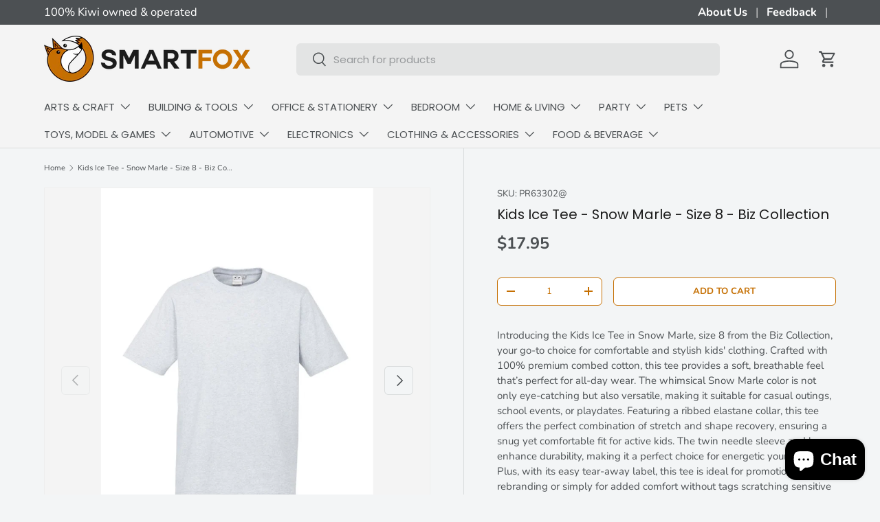

--- FILE ---
content_type: text/html; charset=utf-8
request_url: https://smartfox.co.nz/products/kids-ice-tee-snow-marle-size-8
body_size: 51522
content:
<!doctype html>
<html class="no-js" lang="en" dir="ltr">
  <head>
    <meta name="google-site-verification" content="ncYQvlxyJ0K0H_nJqV5IHUFRxbQUnrBmdo39-BdtdJ4">
    <!-- Google Tag Manager -->
    <script>
      window.dataLayer = window.dataLayer || [];
    </script>

    <script>
      (function(w,d,s,l,i){w[l]=w[l]||[];w[l].push({'gtm.start':
      new Date().getTime(),event:'gtm.js'});var f=d.getElementsByTagName(s)[0],
      j=d.createElement(s),dl=l!='dataLayer'?'&l='+l:'';j.async=true;j.src=
      'https://www.googletagmanager.com/gtm.js?id='+i+dl;f.parentNode.insertBefore(j,f);
      })(window,document,'script','dataLayer','GTM-MGCS5V9M');
    </script>
    <!-- End Google Tag Manager --><meta charset="utf-8">
<meta name="viewport" content="width=device-width,initial-scale=1">
<title>Kids Ice Tee in Snow Marle - Size 8 | Smartfox NZ &ndash; SmartfoxNZ</title><link rel="canonical" href="https://smartfox.co.nz/products/kids-ice-tee-snow-marle-size-8"><link rel="icon" href="//smartfox.co.nz/cdn/shop/files/FAVICON-NEW.png?crop=center&height=48&v=1726199474&width=48" type="image/png">
  <link rel="apple-touch-icon" href="//smartfox.co.nz/cdn/shop/files/FAVICON-NEW.png?crop=center&height=180&v=1726199474&width=180"><meta name="description" content="Shop the Kids Ice Tee in Snow Marle, size 8 from Biz Collection. Soft cotton, durable design, perfect for everyday wear!"><meta property="og:site_name" content="SmartfoxNZ">
<meta property="og:url" content="https://smartfox.co.nz/products/kids-ice-tee-snow-marle-size-8">
<meta property="og:title" content="Kids Ice Tee in Snow Marle - Size 8 | Smartfox NZ">
<meta property="og:type" content="product">
<meta property="og:description" content="Shop the Kids Ice Tee in Snow Marle, size 8 from Biz Collection. Soft cotton, durable design, perfect for everyday wear!"><meta property="og:image" content="http://smartfox.co.nz/cdn/shop/products/T10032_T10012_Snowmarle_RLLGRK9KK78F_02a9bd95-dfca-40fb-8201-59d7f9876717.jpg?crop=center&height=1200&v=1520429013&width=1200">
  <meta property="og:image:secure_url" content="https://smartfox.co.nz/cdn/shop/products/T10032_T10012_Snowmarle_RLLGRK9KK78F_02a9bd95-dfca-40fb-8201-59d7f9876717.jpg?crop=center&height=1200&v=1520429013&width=1200">
  <meta property="og:image:width" content="706">
  <meta property="og:image:height" content="1000"><meta property="og:price:amount" content="17.95">
  <meta property="og:price:currency" content="NZD"><meta name="twitter:card" content="summary_large_image">
<meta name="twitter:title" content="Kids Ice Tee in Snow Marle - Size 8 | Smartfox NZ">
<meta name="twitter:description" content="Shop the Kids Ice Tee in Snow Marle, size 8 from Biz Collection. Soft cotton, durable design, perfect for everyday wear!">
<link rel="preload" href="//smartfox.co.nz/cdn/shop/t/14/assets/main.css?v=171986751195675404661726193909" as="style"><style data-shopify>
@font-face {
  font-family: Nunito;
  font-weight: 400;
  font-style: normal;
  font-display: swap;
  src: url("//smartfox.co.nz/cdn/fonts/nunito/nunito_n4.fc49103dc396b42cae9460289072d384b6c6eb63.woff2") format("woff2"),
       url("//smartfox.co.nz/cdn/fonts/nunito/nunito_n4.5d26d13beeac3116db2479e64986cdeea4c8fbdd.woff") format("woff");
}
@font-face {
  font-family: Nunito;
  font-weight: 700;
  font-style: normal;
  font-display: swap;
  src: url("//smartfox.co.nz/cdn/fonts/nunito/nunito_n7.37cf9b8cf43b3322f7e6e13ad2aad62ab5dc9109.woff2") format("woff2"),
       url("//smartfox.co.nz/cdn/fonts/nunito/nunito_n7.45cfcfadc6630011252d54d5f5a2c7c98f60d5de.woff") format("woff");
}
@font-face {
  font-family: Nunito;
  font-weight: 400;
  font-style: italic;
  font-display: swap;
  src: url("//smartfox.co.nz/cdn/fonts/nunito/nunito_i4.fd53bf99043ab6c570187ed42d1b49192135de96.woff2") format("woff2"),
       url("//smartfox.co.nz/cdn/fonts/nunito/nunito_i4.cb3876a003a73aaae5363bb3e3e99d45ec598cc6.woff") format("woff");
}
@font-face {
  font-family: Nunito;
  font-weight: 700;
  font-style: italic;
  font-display: swap;
  src: url("//smartfox.co.nz/cdn/fonts/nunito/nunito_i7.3f8ba2027bc9ceb1b1764ecab15bae73f86c4632.woff2") format("woff2"),
       url("//smartfox.co.nz/cdn/fonts/nunito/nunito_i7.82bfb5f86ec77ada3c9f660da22064c2e46e1469.woff") format("woff");
}
@font-face {
  font-family: Poppins;
  font-weight: 400;
  font-style: normal;
  font-display: swap;
  src: url("//smartfox.co.nz/cdn/fonts/poppins/poppins_n4.0ba78fa5af9b0e1a374041b3ceaadf0a43b41362.woff2") format("woff2"),
       url("//smartfox.co.nz/cdn/fonts/poppins/poppins_n4.214741a72ff2596839fc9760ee7a770386cf16ca.woff") format("woff");
}
@font-face {
  font-family: Poppins;
  font-weight: 400;
  font-style: normal;
  font-display: swap;
  src: url("//smartfox.co.nz/cdn/fonts/poppins/poppins_n4.0ba78fa5af9b0e1a374041b3ceaadf0a43b41362.woff2") format("woff2"),
       url("//smartfox.co.nz/cdn/fonts/poppins/poppins_n4.214741a72ff2596839fc9760ee7a770386cf16ca.woff") format("woff");
}
:root {
        --bg-color: 243 245 246 / 1.0;
        --bg-color-og: 243 245 246 / 1.0;
        --heading-color: 27 27 27;
        --text-color: 76 80 83;
        --text-color-og: 76 80 83;
        --scrollbar-color: 76 80 83;
        --link-color: 197 111 2;
        --link-color-og: 197 111 2;
        --star-color: 197 111 2;--swatch-border-color-default: 210 212 213;
          --swatch-border-color-active: 160 163 165;
          --swatch-card-size: 24px;
          --swatch-variant-picker-size: 64px;--color-scheme-1-bg: 243 245 246 / 1.0;
        --color-scheme-1-grad: ;
        --color-scheme-1-heading: 27 27 27;
        --color-scheme-1-text: 76 80 83;
        --color-scheme-1-btn-bg: 197 111 2;
        --color-scheme-1-btn-text: 255 255 255;
        --color-scheme-1-btn-bg-hover: 215 141 47;--color-scheme-2-bg: 197 111 2 / 1.0;
        --color-scheme-2-grad: ;
        --color-scheme-2-heading: 255 255 255;
        --color-scheme-2-text: 255 255 255;
        --color-scheme-2-btn-bg: 255 255 255;
        --color-scheme-2-btn-text: 197 111 2;
        --color-scheme-2-btn-bg-hover: 249 240 229;--color-scheme-3-bg: 76 80 83 / 1.0;
        --color-scheme-3-grad: ;
        --color-scheme-3-heading: 255 255 255;
        --color-scheme-3-text: 255 255 255;
        --color-scheme-3-btn-bg: 197 111 2;
        --color-scheme-3-btn-text: 255 255 255;
        --color-scheme-3-btn-bg-hover: 215 141 47;

        --drawer-bg-color: 255 255 255 / 1.0;
        --drawer-text-color: 76 80 83;

        --panel-bg-color: 243 245 246 / 1.0;
        --panel-heading-color: 27 27 27;
        --panel-text-color: 76 80 83;

        --in-stock-text-color: 44 126 63;
        --low-stock-text-color: 210 134 26;
        --very-low-stock-text-color: 180 12 28;
        --no-stock-text-color: 119 119 119;
        --no-stock-backordered-text-color: 119 119 119;

        --error-bg-color: 252 237 238;
        --error-text-color: 180 12 28;
        --success-bg-color: 232 246 234;
        --success-text-color: 44 126 63;
        --info-bg-color: 228 237 250;
        --info-text-color: 26 102 210;

        --heading-font-family: Poppins, sans-serif;
        --heading-font-style: normal;
        --heading-font-weight: 400;
        --heading-scale-start: 2;

        --navigation-font-family: Poppins, sans-serif;
        --navigation-font-style: normal;
        --navigation-font-weight: 400;--heading-text-transform: none;
--subheading-text-transform: none;
        --body-font-family: Nunito, sans-serif;
        --body-font-style: normal;
        --body-font-weight: 400;
        --body-font-size: 15;

        --section-gap: 32;
        --heading-gap: calc(8 * var(--space-unit));--heading-gap: calc(6 * var(--space-unit));--grid-column-gap: 20px;--btn-bg-color: 197 111 2;
        --btn-bg-hover-color: 215 141 47;
        --btn-text-color: 255 255 255;
        --btn-bg-color-og: 197 111 2;
        --btn-text-color-og: 255 255 255;
        --btn-alt-bg-color: 255 255 255;
        --btn-alt-bg-alpha: 1.0;
        --btn-alt-text-color: 197 111 2;
        --btn-border-width: 1px;
        --btn-padding-y: 12px;

        
        --btn-border-radius: 6px;
        

        --btn-lg-border-radius: 50%;
        --btn-icon-border-radius: 50%;
        --input-with-btn-inner-radius: var(--btn-border-radius);
        --btn-text-transform: uppercase;

        --input-bg-color: 243 245 246 / 1.0;
        --input-text-color: 76 80 83;
        --input-border-width: 1px;
        --input-border-radius: 5px;
        --textarea-border-radius: 5px;
        --input-border-radius: 6px;
        --input-bg-color-diff-3: #eaeeef;
        --input-bg-color-diff-6: #e2e6e9;

        --modal-border-radius: 3px;
        --modal-overlay-color: 0 0 0;
        --modal-overlay-opacity: 0.4;
        --drawer-border-radius: 3px;
        --overlay-border-radius: 20px;--custom-label-bg-color: 197 111 2;
        --custom-label-text-color: 255 255 255;--sale-label-bg-color: 197 111 2;
        --sale-label-text-color: 255 255 255;--sold-out-label-bg-color: 27 27 27;
        --sold-out-label-text-color: 255 255 255;--new-label-bg-color: 197 111 2;
        --new-label-text-color: 255 255 255;--preorder-label-bg-color: 197 111 2;
        --preorder-label-text-color: 255 255 255;

        --page-width: 1410px;
        --gutter-sm: 20px;
        --gutter-md: 32px;
        --gutter-lg: 64px;

        --payment-terms-bg-color: #f3f5f6;

        --coll-card-bg-color: #F9F9F9;
        --coll-card-border-color: #f2f2f2;--card-bg-color: #f4f4f4;
        --card-text-color: 76 80 83;
        --card-border-color: #f4f4f4;
          
            --aos-animate-duration: 0.6s;
          

          
            --aos-min-width: 600;
          
        

        --reading-width: 48em;
      }

      @media (max-width: 769px) {
        :root {
          --reading-width: 36em;
        }
      }</style>

    <link rel="stylesheet" href="//smartfox.co.nz/cdn/shop/t/14/assets/main.css?v=171986751195675404661726193909">
    <script src="//smartfox.co.nz/cdn/shop/t/14/assets/main.js?v=2050684634816504901726193909" defer="defer"></script><link
        rel="preload"
        href="//smartfox.co.nz/cdn/fonts/nunito/nunito_n4.fc49103dc396b42cae9460289072d384b6c6eb63.woff2"
        as="font"
        type="font/woff2"
        crossorigin
        fetchpriority="high"
      ><link
        rel="preload"
        href="//smartfox.co.nz/cdn/fonts/poppins/poppins_n4.0ba78fa5af9b0e1a374041b3ceaadf0a43b41362.woff2"
        as="font"
        type="font/woff2"
        crossorigin
        fetchpriority="high"
      ><script>window.performance && window.performance.mark && window.performance.mark('shopify.content_for_header.start');</script><meta name="google-site-verification" content="P3WWZIRNmdCoWxXo4TyY2DOwEdOiYpG9GrfZfrgE4Sk">
<meta id="shopify-digital-wallet" name="shopify-digital-wallet" content="/25515502/digital_wallets/dialog">
<meta name="shopify-checkout-api-token" content="1f7751c5e5f79d578d04ecd8d514db62">
<meta id="in-context-paypal-metadata" data-shop-id="25515502" data-venmo-supported="false" data-environment="production" data-locale="en_US" data-paypal-v4="true" data-currency="NZD">
<link rel="alternate" type="application/json+oembed" href="https://smartfox.co.nz/products/kids-ice-tee-snow-marle-size-8.oembed">
<script async="async" src="/checkouts/internal/preloads.js?locale=en-NZ"></script>
<link rel="preconnect" href="https://shop.app" crossorigin="anonymous">
<script async="async" src="https://shop.app/checkouts/internal/preloads.js?locale=en-NZ&shop_id=25515502" crossorigin="anonymous"></script>
<script id="apple-pay-shop-capabilities" type="application/json">{"shopId":25515502,"countryCode":"NZ","currencyCode":"NZD","merchantCapabilities":["supports3DS"],"merchantId":"gid:\/\/shopify\/Shop\/25515502","merchantName":"SmartfoxNZ","requiredBillingContactFields":["postalAddress","email"],"requiredShippingContactFields":["postalAddress","email"],"shippingType":"shipping","supportedNetworks":["visa","masterCard","amex","jcb"],"total":{"type":"pending","label":"SmartfoxNZ","amount":"1.00"},"shopifyPaymentsEnabled":true,"supportsSubscriptions":true}</script>
<script id="shopify-features" type="application/json">{"accessToken":"1f7751c5e5f79d578d04ecd8d514db62","betas":["rich-media-storefront-analytics"],"domain":"smartfox.co.nz","predictiveSearch":true,"shopId":25515502,"locale":"en"}</script>
<script>var Shopify = Shopify || {};
Shopify.shop = "smartfoxnz.myshopify.com";
Shopify.locale = "en";
Shopify.currency = {"active":"NZD","rate":"1.0"};
Shopify.country = "NZ";
Shopify.theme = {"name":"Smartfox | Oct2024 | OS 2.0 | CWD","id":130910552153,"schema_name":"Enterprise","schema_version":"1.5.2","theme_store_id":1657,"role":"main"};
Shopify.theme.handle = "null";
Shopify.theme.style = {"id":null,"handle":null};
Shopify.cdnHost = "smartfox.co.nz/cdn";
Shopify.routes = Shopify.routes || {};
Shopify.routes.root = "/";</script>
<script type="module">!function(o){(o.Shopify=o.Shopify||{}).modules=!0}(window);</script>
<script>!function(o){function n(){var o=[];function n(){o.push(Array.prototype.slice.apply(arguments))}return n.q=o,n}var t=o.Shopify=o.Shopify||{};t.loadFeatures=n(),t.autoloadFeatures=n()}(window);</script>
<script>
  window.ShopifyPay = window.ShopifyPay || {};
  window.ShopifyPay.apiHost = "shop.app\/pay";
  window.ShopifyPay.redirectState = null;
</script>
<script id="shop-js-analytics" type="application/json">{"pageType":"product"}</script>
<script defer="defer" async type="module" src="//smartfox.co.nz/cdn/shopifycloud/shop-js/modules/v2/client.init-shop-cart-sync_BT-GjEfc.en.esm.js"></script>
<script defer="defer" async type="module" src="//smartfox.co.nz/cdn/shopifycloud/shop-js/modules/v2/chunk.common_D58fp_Oc.esm.js"></script>
<script defer="defer" async type="module" src="//smartfox.co.nz/cdn/shopifycloud/shop-js/modules/v2/chunk.modal_xMitdFEc.esm.js"></script>
<script type="module">
  await import("//smartfox.co.nz/cdn/shopifycloud/shop-js/modules/v2/client.init-shop-cart-sync_BT-GjEfc.en.esm.js");
await import("//smartfox.co.nz/cdn/shopifycloud/shop-js/modules/v2/chunk.common_D58fp_Oc.esm.js");
await import("//smartfox.co.nz/cdn/shopifycloud/shop-js/modules/v2/chunk.modal_xMitdFEc.esm.js");

  window.Shopify.SignInWithShop?.initShopCartSync?.({"fedCMEnabled":true,"windoidEnabled":true});

</script>
<script>
  window.Shopify = window.Shopify || {};
  if (!window.Shopify.featureAssets) window.Shopify.featureAssets = {};
  window.Shopify.featureAssets['shop-js'] = {"shop-cart-sync":["modules/v2/client.shop-cart-sync_DZOKe7Ll.en.esm.js","modules/v2/chunk.common_D58fp_Oc.esm.js","modules/v2/chunk.modal_xMitdFEc.esm.js"],"init-fed-cm":["modules/v2/client.init-fed-cm_B6oLuCjv.en.esm.js","modules/v2/chunk.common_D58fp_Oc.esm.js","modules/v2/chunk.modal_xMitdFEc.esm.js"],"shop-cash-offers":["modules/v2/client.shop-cash-offers_D2sdYoxE.en.esm.js","modules/v2/chunk.common_D58fp_Oc.esm.js","modules/v2/chunk.modal_xMitdFEc.esm.js"],"shop-login-button":["modules/v2/client.shop-login-button_QeVjl5Y3.en.esm.js","modules/v2/chunk.common_D58fp_Oc.esm.js","modules/v2/chunk.modal_xMitdFEc.esm.js"],"pay-button":["modules/v2/client.pay-button_DXTOsIq6.en.esm.js","modules/v2/chunk.common_D58fp_Oc.esm.js","modules/v2/chunk.modal_xMitdFEc.esm.js"],"shop-button":["modules/v2/client.shop-button_DQZHx9pm.en.esm.js","modules/v2/chunk.common_D58fp_Oc.esm.js","modules/v2/chunk.modal_xMitdFEc.esm.js"],"avatar":["modules/v2/client.avatar_BTnouDA3.en.esm.js"],"init-windoid":["modules/v2/client.init-windoid_CR1B-cfM.en.esm.js","modules/v2/chunk.common_D58fp_Oc.esm.js","modules/v2/chunk.modal_xMitdFEc.esm.js"],"init-shop-for-new-customer-accounts":["modules/v2/client.init-shop-for-new-customer-accounts_C_vY_xzh.en.esm.js","modules/v2/client.shop-login-button_QeVjl5Y3.en.esm.js","modules/v2/chunk.common_D58fp_Oc.esm.js","modules/v2/chunk.modal_xMitdFEc.esm.js"],"init-shop-email-lookup-coordinator":["modules/v2/client.init-shop-email-lookup-coordinator_BI7n9ZSv.en.esm.js","modules/v2/chunk.common_D58fp_Oc.esm.js","modules/v2/chunk.modal_xMitdFEc.esm.js"],"init-shop-cart-sync":["modules/v2/client.init-shop-cart-sync_BT-GjEfc.en.esm.js","modules/v2/chunk.common_D58fp_Oc.esm.js","modules/v2/chunk.modal_xMitdFEc.esm.js"],"shop-toast-manager":["modules/v2/client.shop-toast-manager_DiYdP3xc.en.esm.js","modules/v2/chunk.common_D58fp_Oc.esm.js","modules/v2/chunk.modal_xMitdFEc.esm.js"],"init-customer-accounts":["modules/v2/client.init-customer-accounts_D9ZNqS-Q.en.esm.js","modules/v2/client.shop-login-button_QeVjl5Y3.en.esm.js","modules/v2/chunk.common_D58fp_Oc.esm.js","modules/v2/chunk.modal_xMitdFEc.esm.js"],"init-customer-accounts-sign-up":["modules/v2/client.init-customer-accounts-sign-up_iGw4briv.en.esm.js","modules/v2/client.shop-login-button_QeVjl5Y3.en.esm.js","modules/v2/chunk.common_D58fp_Oc.esm.js","modules/v2/chunk.modal_xMitdFEc.esm.js"],"shop-follow-button":["modules/v2/client.shop-follow-button_CqMgW2wH.en.esm.js","modules/v2/chunk.common_D58fp_Oc.esm.js","modules/v2/chunk.modal_xMitdFEc.esm.js"],"checkout-modal":["modules/v2/client.checkout-modal_xHeaAweL.en.esm.js","modules/v2/chunk.common_D58fp_Oc.esm.js","modules/v2/chunk.modal_xMitdFEc.esm.js"],"shop-login":["modules/v2/client.shop-login_D91U-Q7h.en.esm.js","modules/v2/chunk.common_D58fp_Oc.esm.js","modules/v2/chunk.modal_xMitdFEc.esm.js"],"lead-capture":["modules/v2/client.lead-capture_BJmE1dJe.en.esm.js","modules/v2/chunk.common_D58fp_Oc.esm.js","modules/v2/chunk.modal_xMitdFEc.esm.js"],"payment-terms":["modules/v2/client.payment-terms_Ci9AEqFq.en.esm.js","modules/v2/chunk.common_D58fp_Oc.esm.js","modules/v2/chunk.modal_xMitdFEc.esm.js"]};
</script>
<script>(function() {
  var isLoaded = false;
  function asyncLoad() {
    if (isLoaded) return;
    isLoaded = true;
    var urls = ["https:\/\/cdn.autoketing.org\/sdk-cdn\/sales-pop\/dist\/sales-pop-embed.js?t=1608330085085272541\u0026shop=smartfoxnz.myshopify.com"];
    for (var i = 0; i < urls.length; i++) {
      var s = document.createElement('script');
      s.type = 'text/javascript';
      s.async = true;
      s.src = urls[i];
      var x = document.getElementsByTagName('script')[0];
      x.parentNode.insertBefore(s, x);
    }
  };
  if(window.attachEvent) {
    window.attachEvent('onload', asyncLoad);
  } else {
    window.addEventListener('load', asyncLoad, false);
  }
})();</script>
<script id="__st">var __st={"a":25515502,"offset":46800,"reqid":"4f652581-b58a-46d3-ad1b-eb4393b12147-1769141798","pageurl":"smartfox.co.nz\/products\/kids-ice-tee-snow-marle-size-8","u":"f2073f7ed838","p":"product","rtyp":"product","rid":1321894772778};</script>
<script>window.ShopifyPaypalV4VisibilityTracking = true;</script>
<script id="captcha-bootstrap">!function(){'use strict';const t='contact',e='account',n='new_comment',o=[[t,t],['blogs',n],['comments',n],[t,'customer']],c=[[e,'customer_login'],[e,'guest_login'],[e,'recover_customer_password'],[e,'create_customer']],r=t=>t.map((([t,e])=>`form[action*='/${t}']:not([data-nocaptcha='true']) input[name='form_type'][value='${e}']`)).join(','),a=t=>()=>t?[...document.querySelectorAll(t)].map((t=>t.form)):[];function s(){const t=[...o],e=r(t);return a(e)}const i='password',u='form_key',d=['recaptcha-v3-token','g-recaptcha-response','h-captcha-response',i],f=()=>{try{return window.sessionStorage}catch{return}},m='__shopify_v',_=t=>t.elements[u];function p(t,e,n=!1){try{const o=window.sessionStorage,c=JSON.parse(o.getItem(e)),{data:r}=function(t){const{data:e,action:n}=t;return t[m]||n?{data:e,action:n}:{data:t,action:n}}(c);for(const[e,n]of Object.entries(r))t.elements[e]&&(t.elements[e].value=n);n&&o.removeItem(e)}catch(o){console.error('form repopulation failed',{error:o})}}const l='form_type',E='cptcha';function T(t){t.dataset[E]=!0}const w=window,h=w.document,L='Shopify',v='ce_forms',y='captcha';let A=!1;((t,e)=>{const n=(g='f06e6c50-85a8-45c8-87d0-21a2b65856fe',I='https://cdn.shopify.com/shopifycloud/storefront-forms-hcaptcha/ce_storefront_forms_captcha_hcaptcha.v1.5.2.iife.js',D={infoText:'Protected by hCaptcha',privacyText:'Privacy',termsText:'Terms'},(t,e,n)=>{const o=w[L][v],c=o.bindForm;if(c)return c(t,g,e,D).then(n);var r;o.q.push([[t,g,e,D],n]),r=I,A||(h.body.append(Object.assign(h.createElement('script'),{id:'captcha-provider',async:!0,src:r})),A=!0)});var g,I,D;w[L]=w[L]||{},w[L][v]=w[L][v]||{},w[L][v].q=[],w[L][y]=w[L][y]||{},w[L][y].protect=function(t,e){n(t,void 0,e),T(t)},Object.freeze(w[L][y]),function(t,e,n,w,h,L){const[v,y,A,g]=function(t,e,n){const i=e?o:[],u=t?c:[],d=[...i,...u],f=r(d),m=r(i),_=r(d.filter((([t,e])=>n.includes(e))));return[a(f),a(m),a(_),s()]}(w,h,L),I=t=>{const e=t.target;return e instanceof HTMLFormElement?e:e&&e.form},D=t=>v().includes(t);t.addEventListener('submit',(t=>{const e=I(t);if(!e)return;const n=D(e)&&!e.dataset.hcaptchaBound&&!e.dataset.recaptchaBound,o=_(e),c=g().includes(e)&&(!o||!o.value);(n||c)&&t.preventDefault(),c&&!n&&(function(t){try{if(!f())return;!function(t){const e=f();if(!e)return;const n=_(t);if(!n)return;const o=n.value;o&&e.removeItem(o)}(t);const e=Array.from(Array(32),(()=>Math.random().toString(36)[2])).join('');!function(t,e){_(t)||t.append(Object.assign(document.createElement('input'),{type:'hidden',name:u})),t.elements[u].value=e}(t,e),function(t,e){const n=f();if(!n)return;const o=[...t.querySelectorAll(`input[type='${i}']`)].map((({name:t})=>t)),c=[...d,...o],r={};for(const[a,s]of new FormData(t).entries())c.includes(a)||(r[a]=s);n.setItem(e,JSON.stringify({[m]:1,action:t.action,data:r}))}(t,e)}catch(e){console.error('failed to persist form',e)}}(e),e.submit())}));const S=(t,e)=>{t&&!t.dataset[E]&&(n(t,e.some((e=>e===t))),T(t))};for(const o of['focusin','change'])t.addEventListener(o,(t=>{const e=I(t);D(e)&&S(e,y())}));const B=e.get('form_key'),M=e.get(l),P=B&&M;t.addEventListener('DOMContentLoaded',(()=>{const t=y();if(P)for(const e of t)e.elements[l].value===M&&p(e,B);[...new Set([...A(),...v().filter((t=>'true'===t.dataset.shopifyCaptcha))])].forEach((e=>S(e,t)))}))}(h,new URLSearchParams(w.location.search),n,t,e,['guest_login'])})(!0,!0)}();</script>
<script integrity="sha256-4kQ18oKyAcykRKYeNunJcIwy7WH5gtpwJnB7kiuLZ1E=" data-source-attribution="shopify.loadfeatures" defer="defer" src="//smartfox.co.nz/cdn/shopifycloud/storefront/assets/storefront/load_feature-a0a9edcb.js" crossorigin="anonymous"></script>
<script crossorigin="anonymous" defer="defer" src="//smartfox.co.nz/cdn/shopifycloud/storefront/assets/shopify_pay/storefront-65b4c6d7.js?v=20250812"></script>
<script data-source-attribution="shopify.dynamic_checkout.dynamic.init">var Shopify=Shopify||{};Shopify.PaymentButton=Shopify.PaymentButton||{isStorefrontPortableWallets:!0,init:function(){window.Shopify.PaymentButton.init=function(){};var t=document.createElement("script");t.src="https://smartfox.co.nz/cdn/shopifycloud/portable-wallets/latest/portable-wallets.en.js",t.type="module",document.head.appendChild(t)}};
</script>
<script data-source-attribution="shopify.dynamic_checkout.buyer_consent">
  function portableWalletsHideBuyerConsent(e){var t=document.getElementById("shopify-buyer-consent"),n=document.getElementById("shopify-subscription-policy-button");t&&n&&(t.classList.add("hidden"),t.setAttribute("aria-hidden","true"),n.removeEventListener("click",e))}function portableWalletsShowBuyerConsent(e){var t=document.getElementById("shopify-buyer-consent"),n=document.getElementById("shopify-subscription-policy-button");t&&n&&(t.classList.remove("hidden"),t.removeAttribute("aria-hidden"),n.addEventListener("click",e))}window.Shopify?.PaymentButton&&(window.Shopify.PaymentButton.hideBuyerConsent=portableWalletsHideBuyerConsent,window.Shopify.PaymentButton.showBuyerConsent=portableWalletsShowBuyerConsent);
</script>
<script>
  function portableWalletsCleanup(e){e&&e.src&&console.error("Failed to load portable wallets script "+e.src);var t=document.querySelectorAll("shopify-accelerated-checkout .shopify-payment-button__skeleton, shopify-accelerated-checkout-cart .wallet-cart-button__skeleton"),e=document.getElementById("shopify-buyer-consent");for(let e=0;e<t.length;e++)t[e].remove();e&&e.remove()}function portableWalletsNotLoadedAsModule(e){e instanceof ErrorEvent&&"string"==typeof e.message&&e.message.includes("import.meta")&&"string"==typeof e.filename&&e.filename.includes("portable-wallets")&&(window.removeEventListener("error",portableWalletsNotLoadedAsModule),window.Shopify.PaymentButton.failedToLoad=e,"loading"===document.readyState?document.addEventListener("DOMContentLoaded",window.Shopify.PaymentButton.init):window.Shopify.PaymentButton.init())}window.addEventListener("error",portableWalletsNotLoadedAsModule);
</script>

<script type="module" src="https://smartfox.co.nz/cdn/shopifycloud/portable-wallets/latest/portable-wallets.en.js" onError="portableWalletsCleanup(this)" crossorigin="anonymous"></script>
<script nomodule>
  document.addEventListener("DOMContentLoaded", portableWalletsCleanup);
</script>

<link id="shopify-accelerated-checkout-styles" rel="stylesheet" media="screen" href="https://smartfox.co.nz/cdn/shopifycloud/portable-wallets/latest/accelerated-checkout-backwards-compat.css" crossorigin="anonymous">
<style id="shopify-accelerated-checkout-cart">
        #shopify-buyer-consent {
  margin-top: 1em;
  display: inline-block;
  width: 100%;
}

#shopify-buyer-consent.hidden {
  display: none;
}

#shopify-subscription-policy-button {
  background: none;
  border: none;
  padding: 0;
  text-decoration: underline;
  font-size: inherit;
  cursor: pointer;
}

#shopify-subscription-policy-button::before {
  box-shadow: none;
}

      </style>
<script id="sections-script" data-sections="header,footer" defer="defer" src="//smartfox.co.nz/cdn/shop/t/14/compiled_assets/scripts.js?v=24603"></script>
<script>window.performance && window.performance.mark && window.performance.mark('shopify.content_for_header.end');</script>

      <script src="//smartfox.co.nz/cdn/shop/t/14/assets/animate-on-scroll.js?v=15249566486942820451726193908" defer="defer"></script>
      <link rel="stylesheet" href="//smartfox.co.nz/cdn/shop/t/14/assets/animate-on-scroll.css?v=116194678796051782541726193908">
    

    <script>
      document.documentElement.className = document.documentElement.className.replace('no-js', 'js');
    </script><!-- CC Custom Head Start --><!-- CC Custom Head End --><meta name="facebook-domain-verification" content="uutndd1o1byaueodf9ljmcyca9c0u9">
  <!-- BEGIN app block: shopify://apps/dr-cart-shipping-rates/blocks/instant-load/6fdcf202-26c0-4288-be36-8b389f5d262c --><!-- For self-installation -->
<script>(() => {const installerKey = 'docapp-shipping-auto-install'; const urlParams = new URLSearchParams(window.location.search); if (urlParams.get(installerKey)) {window.sessionStorage.setItem(installerKey, JSON.stringify({integrationId: urlParams.get('docapp-integration-id'), divClass: urlParams.get('docapp-install-class'), check: urlParams.get('docapp-check')}));}})();</script>
<script>(() => {const previewKey = 'docapp-shipping-test'; const urlParams = new URLSearchParams(window.location.search); if (urlParams.get(previewKey)) {window.sessionStorage.setItem(previewKey, JSON.stringify({active: true, integrationId: urlParams.get('docapp-shipping-inst-test')}));}})();</script>
<script>window.cartShippingCalculatorProAppBlock = true;</script>

<!-- App speed-up -->
<script id="docapp-shipping-speedup">
    (() => { if (window.cartShippingCalculatorProAppLoaded) return; let script = document.createElement('script'); script.src = "https://d1an1e2qw504lz.cloudfront.net/shop/js/cart-shipping-calculator-pro.min.js?shop=smartfoxnz.myshopify.com"; document.getElementById('docapp-shipping-speedup').after(script); })();
</script>


<!-- END app block --><script src="https://cdn.shopify.com/extensions/019b550e-b716-72e7-9762-eb3e5f41fedf/site-66/assets/bar.js" type="text/javascript" defer="defer"></script>
<script src="https://cdn.shopify.com/extensions/e8878072-2f6b-4e89-8082-94b04320908d/inbox-1254/assets/inbox-chat-loader.js" type="text/javascript" defer="defer"></script>
<script src="https://cdn.shopify.com/extensions/60de0b98-b80e-45e9-8a6a-3109ed7982d8/forms-2296/assets/shopify-forms-loader.js" type="text/javascript" defer="defer"></script>
<link href="https://monorail-edge.shopifysvc.com" rel="dns-prefetch">
<script>(function(){if ("sendBeacon" in navigator && "performance" in window) {try {var session_token_from_headers = performance.getEntriesByType('navigation')[0].serverTiming.find(x => x.name == '_s').description;} catch {var session_token_from_headers = undefined;}var session_cookie_matches = document.cookie.match(/_shopify_s=([^;]*)/);var session_token_from_cookie = session_cookie_matches && session_cookie_matches.length === 2 ? session_cookie_matches[1] : "";var session_token = session_token_from_headers || session_token_from_cookie || "";function handle_abandonment_event(e) {var entries = performance.getEntries().filter(function(entry) {return /monorail-edge.shopifysvc.com/.test(entry.name);});if (!window.abandonment_tracked && entries.length === 0) {window.abandonment_tracked = true;var currentMs = Date.now();var navigation_start = performance.timing.navigationStart;var payload = {shop_id: 25515502,url: window.location.href,navigation_start,duration: currentMs - navigation_start,session_token,page_type: "product"};window.navigator.sendBeacon("https://monorail-edge.shopifysvc.com/v1/produce", JSON.stringify({schema_id: "online_store_buyer_site_abandonment/1.1",payload: payload,metadata: {event_created_at_ms: currentMs,event_sent_at_ms: currentMs}}));}}window.addEventListener('pagehide', handle_abandonment_event);}}());</script>
<script id="web-pixels-manager-setup">(function e(e,d,r,n,o){if(void 0===o&&(o={}),!Boolean(null===(a=null===(i=window.Shopify)||void 0===i?void 0:i.analytics)||void 0===a?void 0:a.replayQueue)){var i,a;window.Shopify=window.Shopify||{};var t=window.Shopify;t.analytics=t.analytics||{};var s=t.analytics;s.replayQueue=[],s.publish=function(e,d,r){return s.replayQueue.push([e,d,r]),!0};try{self.performance.mark("wpm:start")}catch(e){}var l=function(){var e={modern:/Edge?\/(1{2}[4-9]|1[2-9]\d|[2-9]\d{2}|\d{4,})\.\d+(\.\d+|)|Firefox\/(1{2}[4-9]|1[2-9]\d|[2-9]\d{2}|\d{4,})\.\d+(\.\d+|)|Chrom(ium|e)\/(9{2}|\d{3,})\.\d+(\.\d+|)|(Maci|X1{2}).+ Version\/(15\.\d+|(1[6-9]|[2-9]\d|\d{3,})\.\d+)([,.]\d+|)( \(\w+\)|)( Mobile\/\w+|) Safari\/|Chrome.+OPR\/(9{2}|\d{3,})\.\d+\.\d+|(CPU[ +]OS|iPhone[ +]OS|CPU[ +]iPhone|CPU IPhone OS|CPU iPad OS)[ +]+(15[._]\d+|(1[6-9]|[2-9]\d|\d{3,})[._]\d+)([._]\d+|)|Android:?[ /-](13[3-9]|1[4-9]\d|[2-9]\d{2}|\d{4,})(\.\d+|)(\.\d+|)|Android.+Firefox\/(13[5-9]|1[4-9]\d|[2-9]\d{2}|\d{4,})\.\d+(\.\d+|)|Android.+Chrom(ium|e)\/(13[3-9]|1[4-9]\d|[2-9]\d{2}|\d{4,})\.\d+(\.\d+|)|SamsungBrowser\/([2-9]\d|\d{3,})\.\d+/,legacy:/Edge?\/(1[6-9]|[2-9]\d|\d{3,})\.\d+(\.\d+|)|Firefox\/(5[4-9]|[6-9]\d|\d{3,})\.\d+(\.\d+|)|Chrom(ium|e)\/(5[1-9]|[6-9]\d|\d{3,})\.\d+(\.\d+|)([\d.]+$|.*Safari\/(?![\d.]+ Edge\/[\d.]+$))|(Maci|X1{2}).+ Version\/(10\.\d+|(1[1-9]|[2-9]\d|\d{3,})\.\d+)([,.]\d+|)( \(\w+\)|)( Mobile\/\w+|) Safari\/|Chrome.+OPR\/(3[89]|[4-9]\d|\d{3,})\.\d+\.\d+|(CPU[ +]OS|iPhone[ +]OS|CPU[ +]iPhone|CPU IPhone OS|CPU iPad OS)[ +]+(10[._]\d+|(1[1-9]|[2-9]\d|\d{3,})[._]\d+)([._]\d+|)|Android:?[ /-](13[3-9]|1[4-9]\d|[2-9]\d{2}|\d{4,})(\.\d+|)(\.\d+|)|Mobile Safari.+OPR\/([89]\d|\d{3,})\.\d+\.\d+|Android.+Firefox\/(13[5-9]|1[4-9]\d|[2-9]\d{2}|\d{4,})\.\d+(\.\d+|)|Android.+Chrom(ium|e)\/(13[3-9]|1[4-9]\d|[2-9]\d{2}|\d{4,})\.\d+(\.\d+|)|Android.+(UC? ?Browser|UCWEB|U3)[ /]?(15\.([5-9]|\d{2,})|(1[6-9]|[2-9]\d|\d{3,})\.\d+)\.\d+|SamsungBrowser\/(5\.\d+|([6-9]|\d{2,})\.\d+)|Android.+MQ{2}Browser\/(14(\.(9|\d{2,})|)|(1[5-9]|[2-9]\d|\d{3,})(\.\d+|))(\.\d+|)|K[Aa][Ii]OS\/(3\.\d+|([4-9]|\d{2,})\.\d+)(\.\d+|)/},d=e.modern,r=e.legacy,n=navigator.userAgent;return n.match(d)?"modern":n.match(r)?"legacy":"unknown"}(),u="modern"===l?"modern":"legacy",c=(null!=n?n:{modern:"",legacy:""})[u],f=function(e){return[e.baseUrl,"/wpm","/b",e.hashVersion,"modern"===e.buildTarget?"m":"l",".js"].join("")}({baseUrl:d,hashVersion:r,buildTarget:u}),m=function(e){var d=e.version,r=e.bundleTarget,n=e.surface,o=e.pageUrl,i=e.monorailEndpoint;return{emit:function(e){var a=e.status,t=e.errorMsg,s=(new Date).getTime(),l=JSON.stringify({metadata:{event_sent_at_ms:s},events:[{schema_id:"web_pixels_manager_load/3.1",payload:{version:d,bundle_target:r,page_url:o,status:a,surface:n,error_msg:t},metadata:{event_created_at_ms:s}}]});if(!i)return console&&console.warn&&console.warn("[Web Pixels Manager] No Monorail endpoint provided, skipping logging."),!1;try{return self.navigator.sendBeacon.bind(self.navigator)(i,l)}catch(e){}var u=new XMLHttpRequest;try{return u.open("POST",i,!0),u.setRequestHeader("Content-Type","text/plain"),u.send(l),!0}catch(e){return console&&console.warn&&console.warn("[Web Pixels Manager] Got an unhandled error while logging to Monorail."),!1}}}}({version:r,bundleTarget:l,surface:e.surface,pageUrl:self.location.href,monorailEndpoint:e.monorailEndpoint});try{o.browserTarget=l,function(e){var d=e.src,r=e.async,n=void 0===r||r,o=e.onload,i=e.onerror,a=e.sri,t=e.scriptDataAttributes,s=void 0===t?{}:t,l=document.createElement("script"),u=document.querySelector("head"),c=document.querySelector("body");if(l.async=n,l.src=d,a&&(l.integrity=a,l.crossOrigin="anonymous"),s)for(var f in s)if(Object.prototype.hasOwnProperty.call(s,f))try{l.dataset[f]=s[f]}catch(e){}if(o&&l.addEventListener("load",o),i&&l.addEventListener("error",i),u)u.appendChild(l);else{if(!c)throw new Error("Did not find a head or body element to append the script");c.appendChild(l)}}({src:f,async:!0,onload:function(){if(!function(){var e,d;return Boolean(null===(d=null===(e=window.Shopify)||void 0===e?void 0:e.analytics)||void 0===d?void 0:d.initialized)}()){var d=window.webPixelsManager.init(e)||void 0;if(d){var r=window.Shopify.analytics;r.replayQueue.forEach((function(e){var r=e[0],n=e[1],o=e[2];d.publishCustomEvent(r,n,o)})),r.replayQueue=[],r.publish=d.publishCustomEvent,r.visitor=d.visitor,r.initialized=!0}}},onerror:function(){return m.emit({status:"failed",errorMsg:"".concat(f," has failed to load")})},sri:function(e){var d=/^sha384-[A-Za-z0-9+/=]+$/;return"string"==typeof e&&d.test(e)}(c)?c:"",scriptDataAttributes:o}),m.emit({status:"loading"})}catch(e){m.emit({status:"failed",errorMsg:(null==e?void 0:e.message)||"Unknown error"})}}})({shopId: 25515502,storefrontBaseUrl: "https://smartfox.co.nz",extensionsBaseUrl: "https://extensions.shopifycdn.com/cdn/shopifycloud/web-pixels-manager",monorailEndpoint: "https://monorail-edge.shopifysvc.com/unstable/produce_batch",surface: "storefront-renderer",enabledBetaFlags: ["2dca8a86"],webPixelsConfigList: [{"id":"1713569881","configuration":"{\"pixelCode\":\"D5K3NLRC77U1NP0L1VF0\"}","eventPayloadVersion":"v1","runtimeContext":"STRICT","scriptVersion":"22e92c2ad45662f435e4801458fb78cc","type":"APP","apiClientId":4383523,"privacyPurposes":["ANALYTICS","MARKETING","SALE_OF_DATA"],"dataSharingAdjustments":{"protectedCustomerApprovalScopes":["read_customer_address","read_customer_email","read_customer_name","read_customer_personal_data","read_customer_phone"]}},{"id":"370868313","configuration":"{\"config\":\"{\\\"google_tag_ids\\\":[\\\"G-9Z0BFL3C0Q\\\",\\\"AW-16467895260\\\",\\\"GT-TBZBNXHM\\\"],\\\"target_country\\\":\\\"NZ\\\",\\\"gtag_events\\\":[{\\\"type\\\":\\\"begin_checkout\\\",\\\"action_label\\\":[\\\"G-9Z0BFL3C0Q\\\",\\\"AW-16518257836\\\/x1fzCO3X8acaEKy5wsQ9\\\"]},{\\\"type\\\":\\\"search\\\",\\\"action_label\\\":[\\\"G-9Z0BFL3C0Q\\\",\\\"AW-16518257836\\\/X2eyCPnX8acaEKy5wsQ9\\\"]},{\\\"type\\\":\\\"view_item\\\",\\\"action_label\\\":[\\\"G-9Z0BFL3C0Q\\\",\\\"AW-16518257836\\\/u5c2CPbX8acaEKy5wsQ9\\\",\\\"MC-CCQB1W5M0W\\\"]},{\\\"type\\\":\\\"purchase\\\",\\\"action_label\\\":[\\\"G-9Z0BFL3C0Q\\\",\\\"AW-16518257836\\\/azj2COrX8acaEKy5wsQ9\\\",\\\"MC-CCQB1W5M0W\\\",\\\"AW-16518257836\\\/-vMPCO6966QZEKy5wsQ9\\\"]},{\\\"type\\\":\\\"page_view\\\",\\\"action_label\\\":[\\\"G-9Z0BFL3C0Q\\\",\\\"AW-16518257836\\\/XnNpCPPX8acaEKy5wsQ9\\\",\\\"MC-CCQB1W5M0W\\\"]},{\\\"type\\\":\\\"add_payment_info\\\",\\\"action_label\\\":[\\\"G-9Z0BFL3C0Q\\\",\\\"AW-16518257836\\\/0DIICILb8acaEKy5wsQ9\\\"]},{\\\"type\\\":\\\"add_to_cart\\\",\\\"action_label\\\":[\\\"G-9Z0BFL3C0Q\\\",\\\"AW-16518257836\\\/3zHDCPDX8acaEKy5wsQ9\\\"]}],\\\"enable_monitoring_mode\\\":false}\"}","eventPayloadVersion":"v1","runtimeContext":"OPEN","scriptVersion":"b2a88bafab3e21179ed38636efcd8a93","type":"APP","apiClientId":1780363,"privacyPurposes":[],"dataSharingAdjustments":{"protectedCustomerApprovalScopes":["read_customer_address","read_customer_email","read_customer_name","read_customer_personal_data","read_customer_phone"]}},{"id":"150831193","configuration":"{\"pixel_id\":\"210994280736806\",\"pixel_type\":\"facebook_pixel\",\"metaapp_system_user_token\":\"-\"}","eventPayloadVersion":"v1","runtimeContext":"OPEN","scriptVersion":"ca16bc87fe92b6042fbaa3acc2fbdaa6","type":"APP","apiClientId":2329312,"privacyPurposes":["ANALYTICS","MARKETING","SALE_OF_DATA"],"dataSharingAdjustments":{"protectedCustomerApprovalScopes":["read_customer_address","read_customer_email","read_customer_name","read_customer_personal_data","read_customer_phone"]}},{"id":"57180249","eventPayloadVersion":"v1","runtimeContext":"LAX","scriptVersion":"1","type":"CUSTOM","privacyPurposes":["MARKETING"],"name":"Meta pixel (migrated)"},{"id":"shopify-app-pixel","configuration":"{}","eventPayloadVersion":"v1","runtimeContext":"STRICT","scriptVersion":"0450","apiClientId":"shopify-pixel","type":"APP","privacyPurposes":["ANALYTICS","MARKETING"]},{"id":"shopify-custom-pixel","eventPayloadVersion":"v1","runtimeContext":"LAX","scriptVersion":"0450","apiClientId":"shopify-pixel","type":"CUSTOM","privacyPurposes":["ANALYTICS","MARKETING"]}],isMerchantRequest: false,initData: {"shop":{"name":"SmartfoxNZ","paymentSettings":{"currencyCode":"NZD"},"myshopifyDomain":"smartfoxnz.myshopify.com","countryCode":"NZ","storefrontUrl":"https:\/\/smartfox.co.nz"},"customer":null,"cart":null,"checkout":null,"productVariants":[{"price":{"amount":17.95,"currencyCode":"NZD"},"product":{"title":"Kids Ice Tee - Snow Marle - Size 8 - Biz Collection","vendor":"FASHION BIZ","id":"1321894772778","untranslatedTitle":"Kids Ice Tee - Snow Marle - Size 8 - Biz Collection","url":"\/products\/kids-ice-tee-snow-marle-size-8","type":"EEE-308"},"id":"12215978688554","image":{"src":"\/\/smartfox.co.nz\/cdn\/shop\/products\/T10032_T10012_Snowmarle_RLLGRK9KK78F_02a9bd95-dfca-40fb-8201-59d7f9876717.jpg?v=1520429013"},"sku":"PR63302@","title":"Default","untranslatedTitle":"Default"}],"purchasingCompany":null},},"https://smartfox.co.nz/cdn","fcfee988w5aeb613cpc8e4bc33m6693e112",{"modern":"","legacy":""},{"shopId":"25515502","storefrontBaseUrl":"https:\/\/smartfox.co.nz","extensionBaseUrl":"https:\/\/extensions.shopifycdn.com\/cdn\/shopifycloud\/web-pixels-manager","surface":"storefront-renderer","enabledBetaFlags":"[\"2dca8a86\"]","isMerchantRequest":"false","hashVersion":"fcfee988w5aeb613cpc8e4bc33m6693e112","publish":"custom","events":"[[\"page_viewed\",{}],[\"product_viewed\",{\"productVariant\":{\"price\":{\"amount\":17.95,\"currencyCode\":\"NZD\"},\"product\":{\"title\":\"Kids Ice Tee - Snow Marle - Size 8 - Biz Collection\",\"vendor\":\"FASHION BIZ\",\"id\":\"1321894772778\",\"untranslatedTitle\":\"Kids Ice Tee - Snow Marle - Size 8 - Biz Collection\",\"url\":\"\/products\/kids-ice-tee-snow-marle-size-8\",\"type\":\"EEE-308\"},\"id\":\"12215978688554\",\"image\":{\"src\":\"\/\/smartfox.co.nz\/cdn\/shop\/products\/T10032_T10012_Snowmarle_RLLGRK9KK78F_02a9bd95-dfca-40fb-8201-59d7f9876717.jpg?v=1520429013\"},\"sku\":\"PR63302@\",\"title\":\"Default\",\"untranslatedTitle\":\"Default\"}}]]"});</script><script>
  window.ShopifyAnalytics = window.ShopifyAnalytics || {};
  window.ShopifyAnalytics.meta = window.ShopifyAnalytics.meta || {};
  window.ShopifyAnalytics.meta.currency = 'NZD';
  var meta = {"product":{"id":1321894772778,"gid":"gid:\/\/shopify\/Product\/1321894772778","vendor":"FASHION BIZ","type":"EEE-308","handle":"kids-ice-tee-snow-marle-size-8","variants":[{"id":12215978688554,"price":1795,"name":"Kids Ice Tee - Snow Marle - Size 8 - Biz Collection","public_title":null,"sku":"PR63302@"}],"remote":false},"page":{"pageType":"product","resourceType":"product","resourceId":1321894772778,"requestId":"4f652581-b58a-46d3-ad1b-eb4393b12147-1769141798"}};
  for (var attr in meta) {
    window.ShopifyAnalytics.meta[attr] = meta[attr];
  }
</script>
<script class="analytics">
  (function () {
    var customDocumentWrite = function(content) {
      var jquery = null;

      if (window.jQuery) {
        jquery = window.jQuery;
      } else if (window.Checkout && window.Checkout.$) {
        jquery = window.Checkout.$;
      }

      if (jquery) {
        jquery('body').append(content);
      }
    };

    var hasLoggedConversion = function(token) {
      if (token) {
        return document.cookie.indexOf('loggedConversion=' + token) !== -1;
      }
      return false;
    }

    var setCookieIfConversion = function(token) {
      if (token) {
        var twoMonthsFromNow = new Date(Date.now());
        twoMonthsFromNow.setMonth(twoMonthsFromNow.getMonth() + 2);

        document.cookie = 'loggedConversion=' + token + '; expires=' + twoMonthsFromNow;
      }
    }

    var trekkie = window.ShopifyAnalytics.lib = window.trekkie = window.trekkie || [];
    if (trekkie.integrations) {
      return;
    }
    trekkie.methods = [
      'identify',
      'page',
      'ready',
      'track',
      'trackForm',
      'trackLink'
    ];
    trekkie.factory = function(method) {
      return function() {
        var args = Array.prototype.slice.call(arguments);
        args.unshift(method);
        trekkie.push(args);
        return trekkie;
      };
    };
    for (var i = 0; i < trekkie.methods.length; i++) {
      var key = trekkie.methods[i];
      trekkie[key] = trekkie.factory(key);
    }
    trekkie.load = function(config) {
      trekkie.config = config || {};
      trekkie.config.initialDocumentCookie = document.cookie;
      var first = document.getElementsByTagName('script')[0];
      var script = document.createElement('script');
      script.type = 'text/javascript';
      script.onerror = function(e) {
        var scriptFallback = document.createElement('script');
        scriptFallback.type = 'text/javascript';
        scriptFallback.onerror = function(error) {
                var Monorail = {
      produce: function produce(monorailDomain, schemaId, payload) {
        var currentMs = new Date().getTime();
        var event = {
          schema_id: schemaId,
          payload: payload,
          metadata: {
            event_created_at_ms: currentMs,
            event_sent_at_ms: currentMs
          }
        };
        return Monorail.sendRequest("https://" + monorailDomain + "/v1/produce", JSON.stringify(event));
      },
      sendRequest: function sendRequest(endpointUrl, payload) {
        // Try the sendBeacon API
        if (window && window.navigator && typeof window.navigator.sendBeacon === 'function' && typeof window.Blob === 'function' && !Monorail.isIos12()) {
          var blobData = new window.Blob([payload], {
            type: 'text/plain'
          });

          if (window.navigator.sendBeacon(endpointUrl, blobData)) {
            return true;
          } // sendBeacon was not successful

        } // XHR beacon

        var xhr = new XMLHttpRequest();

        try {
          xhr.open('POST', endpointUrl);
          xhr.setRequestHeader('Content-Type', 'text/plain');
          xhr.send(payload);
        } catch (e) {
          console.log(e);
        }

        return false;
      },
      isIos12: function isIos12() {
        return window.navigator.userAgent.lastIndexOf('iPhone; CPU iPhone OS 12_') !== -1 || window.navigator.userAgent.lastIndexOf('iPad; CPU OS 12_') !== -1;
      }
    };
    Monorail.produce('monorail-edge.shopifysvc.com',
      'trekkie_storefront_load_errors/1.1',
      {shop_id: 25515502,
      theme_id: 130910552153,
      app_name: "storefront",
      context_url: window.location.href,
      source_url: "//smartfox.co.nz/cdn/s/trekkie.storefront.8d95595f799fbf7e1d32231b9a28fd43b70c67d3.min.js"});

        };
        scriptFallback.async = true;
        scriptFallback.src = '//smartfox.co.nz/cdn/s/trekkie.storefront.8d95595f799fbf7e1d32231b9a28fd43b70c67d3.min.js';
        first.parentNode.insertBefore(scriptFallback, first);
      };
      script.async = true;
      script.src = '//smartfox.co.nz/cdn/s/trekkie.storefront.8d95595f799fbf7e1d32231b9a28fd43b70c67d3.min.js';
      first.parentNode.insertBefore(script, first);
    };
    trekkie.load(
      {"Trekkie":{"appName":"storefront","development":false,"defaultAttributes":{"shopId":25515502,"isMerchantRequest":null,"themeId":130910552153,"themeCityHash":"5803945147076881166","contentLanguage":"en","currency":"NZD","eventMetadataId":"7db6e24f-b6a0-435e-88d0-f23e4744e1d9"},"isServerSideCookieWritingEnabled":true,"monorailRegion":"shop_domain","enabledBetaFlags":["65f19447"]},"Session Attribution":{},"S2S":{"facebookCapiEnabled":false,"source":"trekkie-storefront-renderer","apiClientId":580111}}
    );

    var loaded = false;
    trekkie.ready(function() {
      if (loaded) return;
      loaded = true;

      window.ShopifyAnalytics.lib = window.trekkie;

      var originalDocumentWrite = document.write;
      document.write = customDocumentWrite;
      try { window.ShopifyAnalytics.merchantGoogleAnalytics.call(this); } catch(error) {};
      document.write = originalDocumentWrite;

      window.ShopifyAnalytics.lib.page(null,{"pageType":"product","resourceType":"product","resourceId":1321894772778,"requestId":"4f652581-b58a-46d3-ad1b-eb4393b12147-1769141798","shopifyEmitted":true});

      var match = window.location.pathname.match(/checkouts\/(.+)\/(thank_you|post_purchase)/)
      var token = match? match[1]: undefined;
      if (!hasLoggedConversion(token)) {
        setCookieIfConversion(token);
        window.ShopifyAnalytics.lib.track("Viewed Product",{"currency":"NZD","variantId":12215978688554,"productId":1321894772778,"productGid":"gid:\/\/shopify\/Product\/1321894772778","name":"Kids Ice Tee - Snow Marle - Size 8 - Biz Collection","price":"17.95","sku":"PR63302@","brand":"FASHION BIZ","variant":null,"category":"EEE-308","nonInteraction":true,"remote":false},undefined,undefined,{"shopifyEmitted":true});
      window.ShopifyAnalytics.lib.track("monorail:\/\/trekkie_storefront_viewed_product\/1.1",{"currency":"NZD","variantId":12215978688554,"productId":1321894772778,"productGid":"gid:\/\/shopify\/Product\/1321894772778","name":"Kids Ice Tee - Snow Marle - Size 8 - Biz Collection","price":"17.95","sku":"PR63302@","brand":"FASHION BIZ","variant":null,"category":"EEE-308","nonInteraction":true,"remote":false,"referer":"https:\/\/smartfox.co.nz\/products\/kids-ice-tee-snow-marle-size-8"});
      }
    });


        var eventsListenerScript = document.createElement('script');
        eventsListenerScript.async = true;
        eventsListenerScript.src = "//smartfox.co.nz/cdn/shopifycloud/storefront/assets/shop_events_listener-3da45d37.js";
        document.getElementsByTagName('head')[0].appendChild(eventsListenerScript);

})();</script>
  <script>
  if (!window.ga || (window.ga && typeof window.ga !== 'function')) {
    window.ga = function ga() {
      (window.ga.q = window.ga.q || []).push(arguments);
      if (window.Shopify && window.Shopify.analytics && typeof window.Shopify.analytics.publish === 'function') {
        window.Shopify.analytics.publish("ga_stub_called", {}, {sendTo: "google_osp_migration"});
      }
      console.error("Shopify's Google Analytics stub called with:", Array.from(arguments), "\nSee https://help.shopify.com/manual/promoting-marketing/pixels/pixel-migration#google for more information.");
    };
    if (window.Shopify && window.Shopify.analytics && typeof window.Shopify.analytics.publish === 'function') {
      window.Shopify.analytics.publish("ga_stub_initialized", {}, {sendTo: "google_osp_migration"});
    }
  }
</script>
<script
  defer
  src="https://smartfox.co.nz/cdn/shopifycloud/perf-kit/shopify-perf-kit-3.0.4.min.js"
  data-application="storefront-renderer"
  data-shop-id="25515502"
  data-render-region="gcp-us-central1"
  data-page-type="product"
  data-theme-instance-id="130910552153"
  data-theme-name="Enterprise"
  data-theme-version="1.5.2"
  data-monorail-region="shop_domain"
  data-resource-timing-sampling-rate="10"
  data-shs="true"
  data-shs-beacon="true"
  data-shs-export-with-fetch="true"
  data-shs-logs-sample-rate="1"
  data-shs-beacon-endpoint="https://smartfox.co.nz/api/collect"
></script>
</head>

  <body
    
      class="cc-animate-enabled"
    
  >
    <!-- Google Tag Manager (noscript) -->
    <noscript
      ><iframe
        src="https://www.googletagmanager.com/ns.html?id=GTM-MGCS5V9M"
        height="0"
        width="0"
        style="display:none;visibility:hidden"
      ></iframe
    ></noscript>
    <!-- End Google Tag Manager (noscript) -->

    <a class="skip-link btn btn--primary visually-hidden" href="#main-content" data-ce-role="skip">Skip to content</a><!-- BEGIN sections: header-group -->
<div id="shopify-section-sections--16218963279961__announcement" class="shopify-section shopify-section-group-header-group cc-announcement">
<link href="//smartfox.co.nz/cdn/shop/t/14/assets/announcement.css?v=64767389152932430921726193908" rel="stylesheet" type="text/css" media="all" />
  <script src="//smartfox.co.nz/cdn/shop/t/14/assets/announcement.js?v=123267429028003703111726193908" defer="defer"></script><style data-shopify>.announcement {
      --announcement-text-color: 255 255 255;
      background-color: #4c5053;
    }</style><script src="//smartfox.co.nz/cdn/shop/t/14/assets/custom-select.js?v=147432982730571550041726193909" defer="defer"></script><announcement-bar class="announcement block text-body-large" data-slide-delay="6000">
    <div class="container">
      <div class="flex">
        <div class="announcement__col--left announcement__col--align-left announcement__slider" aria-roledescription="carousel" aria-live="off"><div class="announcement__text flex items-center m-0"  aria-roledescription="slide">
              <div class="rte"><p>100% Kiwi owned & operated</p></div>
            </div><div class="announcement__text flex items-center m-0"  aria-roledescription="slide">
              <div class="rte"><p>All orders ship from our NZ warehouse</p></div>
            </div></div>

        
          <div class="announcement__col--right hidden md:flex md:items-center"><a href="/pages/about-smartfox" class="js-announcement-link font-bold">About Us</a><a href="/pages/feedback" class="js-announcement-link font-bold">Feedback</a><div class="announcement__localization">
                <form method="post" action="/localization" id="nav-localization" accept-charset="UTF-8" class="form localization no-js-hidden" enctype="multipart/form-data"><input type="hidden" name="form_type" value="localization" /><input type="hidden" name="utf8" value="✓" /><input type="hidden" name="_method" value="put" /><input type="hidden" name="return_to" value="/products/kids-ice-tee-snow-marle-size-8" /><div class="localization__grid"></div><script>
      customElements.whenDefined('custom-select').then(() => {
        if (!customElements.get('country-selector')) {
          class CountrySelector extends customElements.get('custom-select') {
            constructor() {
              super();
              this.loaded = false;
            }

            async showListbox() {
              if (this.loaded) {
                super.showListbox();
                return;
              }

              this.button.classList.add('is-loading');
              this.button.setAttribute('aria-disabled', 'true');

              try {
                const response = await fetch('?section_id=country-selector');
                if (!response.ok) throw new Error(response.status);

                const tmpl = document.createElement('template');
                tmpl.innerHTML = await response.text();

                const el = tmpl.content.querySelector('.custom-select__listbox');
                this.listbox.innerHTML = el.innerHTML;

                this.options = this.querySelectorAll('.custom-select__option');

                this.popular = this.querySelectorAll('[data-popular]');
                if (this.popular.length) {
                  this.popular[this.popular.length - 1].closest('.custom-select__option')
                    .classList.add('custom-select__option--visual-group-end');
                }

                this.selectedOption = this.querySelector('[aria-selected="true"]');
                if (!this.selectedOption) {
                  this.selectedOption = this.listbox.firstElementChild;
                }

                this.loaded = true;
              } catch {
                this.listbox.innerHTML = '<li>Error fetching countries, please try again.</li>';
              } finally {
                super.showListbox();
                this.button.classList.remove('is-loading');
                this.button.setAttribute('aria-disabled', 'false');
              }
            }

            setButtonWidth() {
              return;
            }
          }

          customElements.define('country-selector', CountrySelector);
        }
      });
    </script><script>
    document.getElementById('nav-localization').addEventListener('change', (evt) => {
      const input = evt.target.previousElementSibling;
      if (input && input.tagName === 'INPUT') {
        input.value = evt.detail.selectedValue;
        evt.currentTarget.submit();
      }
    });
  </script></form>
              </div></div></div>
    </div>
  </announcement-bar>
</div><div id="shopify-section-sections--16218963279961__promo-strip" class="shopify-section shopify-section-group-header-group cc-promo-strip">


</div><div id="shopify-section-sections--16218963279961__promo_strip_BreWLd" class="shopify-section shopify-section-group-header-group cc-promo-strip">


</div><div id="shopify-section-sections--16218963279961__header" class="shopify-section shopify-section-group-header-group cc-header">
<style data-shopify>.header {
  --bg-color: 244 244 244 / 1.0;
  --text-color: 76 80 83;
  --nav-bg-color: 244 244 244;
  --nav-text-color: 76 80 83;
  --nav-child-bg-color:  244 244 244;
  --nav-child-text-color: 76 80 83;
  --header-accent-color: 197 111 2;
  --search-bg-color: #e3e4e4;
  
  
  }</style><store-header class="header bg-theme-bg text-theme-text has-motion search-is-collapsed"data-is-sticky="true"data-is-search-minimised="true"style="--header-transition-speed: 300ms">
  <header class="header__grid header__grid--left-logo container flex flex-wrap items-center">
    <div class="header__logo logo flex js-closes-menu"><a class="logo__link inline-block" href="/"><span class="flex" style="max-width: 300px;">
              <img srcset="//smartfox.co.nz/cdn/shop/files/FULL_LOGO-NEW.png?v=1726199404&width=300, //smartfox.co.nz/cdn/shop/files/FULL_LOGO-NEW.png?v=1726199404&width=600 2x" src="//smartfox.co.nz/cdn/shop/files/FULL_LOGO-NEW.png?v=1726199404&width=600"
           style="object-position: 50.0% 50.0%" loading="eager"
           width="600"
           height="133"
           alt="SmartfoxNZ">
            </span></a></div><link rel="stylesheet" href="//smartfox.co.nz/cdn/shop/t/14/assets/predictive-search.css?v=33632668381892787391726193909" media="print" onload="this.media='all'">
        <script src="//smartfox.co.nz/cdn/shop/t/14/assets/predictive-search.js?v=158424367886238494141726193909" defer="defer"></script>
        <script src="//smartfox.co.nz/cdn/shop/t/14/assets/tabs.js?v=135558236254064818051726193910" defer="defer"></script><div class="header__search header__search--collapsible-mob js-search-bar relative js-closes-menu" id="search-bar"><link rel="stylesheet" href="//smartfox.co.nz/cdn/shop/t/14/assets/search-suggestions.css?v=42785600753809748511726193910" media="print" onload="this.media='all'"><predictive-search class="block" data-loading-text="Loading..."><form class="search relative search--speech" role="search" action="/search" method="get">
    <label class="label visually-hidden" for="header-search">Search</label>
    <script src="//smartfox.co.nz/cdn/shop/t/14/assets/search-form.js?v=43677551656194261111726193910" defer="defer"></script>
    <search-form class="search__form block">
      <input type="hidden" name="options[prefix]" value="last">
      <input type="search"
             class="search__input w-full input js-search-input h6"
             id="header-search"
             name="q"
             placeholder="Search for products"
             
               data-placeholder-one="Search for products"
             
             
               data-placeholder-two=""
             
             
               data-placeholder-three=""
             
             data-placeholder-prompts-mob="false"
             
               data-typing-speed="100"
               data-deleting-speed="60"
               data-delay-after-deleting="500"
               data-delay-before-first-delete="2000"
               data-delay-after-word-typed="2400"
             
             role="combobox"
               autocomplete="off"
               aria-autocomplete="list"
               aria-controls="predictive-search-results"
               aria-owns="predictive-search-results"
               aria-haspopup="listbox"
               aria-expanded="false"
               spellcheck="false"><button class="search__submit text-current absolute focus-inset start"><span class="visually-hidden">Search</span><svg width="21" height="23" viewBox="0 0 21 23" fill="currentColor" aria-hidden="true" focusable="false" role="presentation" class="icon"><path d="M14.398 14.483 19 19.514l-1.186 1.014-4.59-5.017a8.317 8.317 0 0 1-4.888 1.578C3.732 17.089 0 13.369 0 8.779S3.732.472 8.336.472c4.603 0 8.335 3.72 8.335 8.307a8.265 8.265 0 0 1-2.273 5.704ZM8.336 15.53c3.74 0 6.772-3.022 6.772-6.75 0-3.729-3.031-6.75-6.772-6.75S1.563 5.051 1.563 8.78c0 3.728 3.032 6.75 6.773 6.75Z"/></svg>
</button>
<button type="button" class="search__reset text-current vertical-center absolute focus-inset js-search-reset" hidden>
        <span class="visually-hidden">Reset</span>
        <svg width="24" height="24" viewBox="0 0 24 24" stroke="currentColor" stroke-width="1.5" fill="none" fill-rule="evenodd" stroke-linejoin="round" aria-hidden="true" focusable="false" role="presentation" class="icon"><path d="M5 19 19 5M5 5l14 14"/></svg>
      </button><speech-search-button class="search__speech focus-inset end hidden" tabindex="0" title="Search by voice"
          style="--speech-icon-color: #c56f02">
          <svg width="24" height="24" viewBox="0 0 24 24" aria-hidden="true" focusable="false" role="presentation" class="icon"><path fill="currentColor" d="M17.3 11c0 3-2.54 5.1-5.3 5.1S6.7 14 6.7 11H5c0 3.41 2.72 6.23 6 6.72V21h2v-3.28c3.28-.49 6-3.31 6-6.72m-8.2-6.1c0-.66.54-1.2 1.2-1.2.66 0 1.2.54 1.2 1.2l-.01 6.2c0 .66-.53 1.2-1.19 1.2-.66 0-1.2-.54-1.2-1.2M12 14a3 3 0 0 0 3-3V5a3 3 0 0 0-3-3 3 3 0 0 0-3 3v6a3 3 0 0 0 3 3Z"/></svg>
        </speech-search-button>

        <link href="//smartfox.co.nz/cdn/shop/t/14/assets/speech-search.css?v=47207760375520952331726193910" rel="stylesheet" type="text/css" media="all" />
        <script src="//smartfox.co.nz/cdn/shop/t/14/assets/speech-search.js?v=106462966657620737681726193910" defer="defer"></script></search-form><div class="js-search-results" tabindex="-1" data-predictive-search></div>
      <span class="js-search-status visually-hidden" role="status" aria-hidden="true"></span></form>
  <div class="overlay fixed top-0 right-0 bottom-0 left-0 js-search-overlay"></div></predictive-search>
      </div><div class="header__icons flex justify-end mis-auto js-closes-menu"><a class="header__icon md:hidden js-show-search" href="/search" aria-controls="search-bar">
            <svg width="21" height="23" viewBox="0 0 21 23" fill="currentColor" aria-hidden="true" focusable="false" role="presentation" class="icon"><path d="M14.398 14.483 19 19.514l-1.186 1.014-4.59-5.017a8.317 8.317 0 0 1-4.888 1.578C3.732 17.089 0 13.369 0 8.779S3.732.472 8.336.472c4.603 0 8.335 3.72 8.335 8.307a8.265 8.265 0 0 1-2.273 5.704ZM8.336 15.53c3.74 0 6.772-3.022 6.772-6.75 0-3.729-3.031-6.75-6.772-6.75S1.563 5.051 1.563 8.78c0 3.728 3.032 6.75 6.773 6.75Z"/></svg>
            <span class="visually-hidden">Search</span>
          </a><a class="header__icon text-current" href="/account/login">
            <svg width="24" height="24" viewBox="0 0 24 24" fill="currentColor" aria-hidden="true" focusable="false" role="presentation" class="icon"><path d="M12 2a5 5 0 1 1 0 10 5 5 0 0 1 0-10zm0 1.429a3.571 3.571 0 1 0 0 7.142 3.571 3.571 0 0 0 0-7.142zm0 10c2.558 0 5.114.471 7.664 1.411A3.571 3.571 0 0 1 22 18.19v3.096c0 .394-.32.714-.714.714H2.714A.714.714 0 0 1 2 21.286V18.19c0-1.495.933-2.833 2.336-3.35 2.55-.94 5.106-1.411 7.664-1.411zm0 1.428c-2.387 0-4.775.44-7.17 1.324a2.143 2.143 0 0 0-1.401 2.01v2.38H20.57v-2.38c0-.898-.56-1.7-1.401-2.01-2.395-.885-4.783-1.324-7.17-1.324z"/></svg>
            <span class="visually-hidden">Log in</span>
          </a><a class="header__icon relative text-current" id="cart-icon" href="/cart" data-no-instant><svg width="24" height="24" viewBox="0 0 24 24" class="icon icon--cart" aria-hidden="true" focusable="false" role="presentation"><path fill="currentColor" d="M17 18a2 2 0 0 1 2 2 2 2 0 0 1-2 2 2 2 0 0 1-2-2c0-1.11.89-2 2-2M1 2h3.27l.94 2H20a1 1 0 0 1 1 1c0 .17-.05.34-.12.5l-3.58 6.47c-.34.61-1 1.03-1.75 1.03H8.1l-.9 1.63-.03.12a.25.25 0 0 0 .25.25H19v2H7a2 2 0 0 1-2-2c0-.35.09-.68.24-.96l1.36-2.45L3 4H1V2m6 16a2 2 0 0 1 2 2 2 2 0 0 1-2 2 2 2 0 0 1-2-2c0-1.11.89-2 2-2m9-7 2.78-5H6.14l2.36 5H16Z"/></svg><span class="visually-hidden">Cart</span><div id="cart-icon-bubble"></div>
      </a>
    </div><main-menu class="main-menu main-menu--left-mob" data-menu-sensitivity="200">
        <details class="main-menu__disclosure has-motion" open>
          <summary class="main-menu__toggle md:hidden">
            <span class="main-menu__toggle-icon" aria-hidden="true"></span>
            <span class="visually-hidden">Menu</span>
          </summary>
          <div class="main-menu__content has-motion justify-between">
            <nav aria-label="Primary">
              <ul class="main-nav"><li><details>
                        <summary class="main-nav__item--toggle relative js-nav-hover js-toggle">
                          <a class="main-nav__item main-nav__item--primary main-nav__item-content" href="/collections/all-arts-crafts">
                            ARTS &amp; CRAFT<svg width="24" height="24" viewBox="0 0 24 24" aria-hidden="true" focusable="false" role="presentation" class="icon"><path d="M20 8.5 12.5 16 5 8.5" stroke="currentColor" stroke-width="1.5" fill="none"/></svg>
                          </a>
                        </summary><div class="main-nav__child has-motion">
                          
                            <ul class="child-nav child-nav--dropdown">
                              <li class="md:hidden">
                                <button type="button" class="main-nav__item main-nav__item--back relative js-back">
                                  <div class="main-nav__item-content text-start">
                                    <svg width="24" height="24" viewBox="0 0 24 24" fill="currentColor" aria-hidden="true" focusable="false" role="presentation" class="icon"><path d="m6.797 11.625 8.03-8.03 1.06 1.06-6.97 6.97 6.97 6.97-1.06 1.06z"/></svg> Back</div>
                                </button>
                              </li>

                              <li class="md:hidden">
                                <a href="/collections/all-arts-crafts" class="main-nav__item child-nav__item large-text main-nav__item-header">ARTS &amp; CRAFT</a>
                              </li><li><nav-menu >
                                      <details open>
                                        <summary class="child-nav__item--toggle main-nav__item--toggle relative">
                                          <div class="main-nav__item-content child-nav__collection-image w-full"><a class="child-nav__item main-nav__item main-nav__item-content" href="/collections/all-arts-crafts-accessories" data-no-instant>Arts &amp; Crafts Accessories<svg width="24" height="24" viewBox="0 0 24 24" aria-hidden="true" focusable="false" role="presentation" class="icon"><path d="M20 8.5 12.5 16 5 8.5" stroke="currentColor" stroke-width="1.5" fill="none"/></svg>
                                            </a>
                                          </div>
                                        </summary>

                                        <div class="disclosure__panel has-motion"><ul class="main-nav__grandchild has-motion  " role="list"><li><a class="grandchild-nav__item main-nav__item" href="/collections/accessories-d">Accessories</a>
                                              </li><li><a class="grandchild-nav__item main-nav__item" href="/collections/cutting-tools">Cutting Tools</a>
                                              </li><li><a class="grandchild-nav__item main-nav__item" href="/collections/cases-bags-tubes">Cases, Bags &amp; Tubes</a>
                                              </li><li><a class="grandchild-nav__item main-nav__item" href="/collections/frames-framing">Frames &amp; Framing</a>
                                              </li><li><a class="grandchild-nav__item main-nav__item" href="/collections/manikins">Manikins</a>
                                              </li><li><a class="grandchild-nav__item main-nav__item" href="/collections/other-crafts">Other Crafts</a>
                                              </li><li class="col-start-1 col-end-3">
                                                <a href="/collections/all-arts-crafts-accessories" class="main-nav__item--go">Go to Arts &amp; Crafts Accessories<svg width="24" height="24" viewBox="0 0 24 24" aria-hidden="true" focusable="false" role="presentation" class="icon"><path d="m9.693 4.5 7.5 7.5-7.5 7.5" stroke="currentColor" stroke-width="1.5" fill="none"/></svg>
                                                </a>
                                              </li></ul>
                                        </div>
                                      </details>
                                    </nav-menu></li><li><a class="main-nav__item child-nav__item"
                                         href="/collections/art-crafts-books">Art &amp; Crafts Books
                                      </a></li><li><a class="main-nav__item child-nav__item"
                                         href="/collections/brushes-tools">Brushes &amp; Tools
                                      </a></li><li><a class="main-nav__item child-nav__item"
                                         href="/collections/canvas-painting-surfaces">Canvas &amp; Painting Surfaces
                                      </a></li><li><a class="main-nav__item child-nav__item"
                                         href="/collections/fabric-dye-markers">Fabric Dye &amp; Markers
                                      </a></li><li><a class="main-nav__item child-nav__item"
                                         href="/collections/easles-sketch-boards-artist-box">Easles, Sketch Boards &amp; Artist Box
                                      </a></li><li><a class="main-nav__item child-nav__item"
                                         href="/collections/paints-mediums">Paints &amp; Mediums
                                      </a></li><li><a class="main-nav__item child-nav__item"
                                         href="/collections/inks-calligraphy-gliding">Inks, Calligraphy &amp; Gliding
                                      </a></li><li><nav-menu >
                                      <details open>
                                        <summary class="child-nav__item--toggle main-nav__item--toggle relative">
                                          <div class="main-nav__item-content child-nav__collection-image w-full"><a class="child-nav__item main-nav__item main-nav__item-content" href="/collections/all-sketching-drawing" data-no-instant>Sketching &amp; Drawing<svg width="24" height="24" viewBox="0 0 24 24" aria-hidden="true" focusable="false" role="presentation" class="icon"><path d="M20 8.5 12.5 16 5 8.5" stroke="currentColor" stroke-width="1.5" fill="none"/></svg>
                                            </a>
                                          </div>
                                        </summary>

                                        <div class="disclosure__panel has-motion"><ul class="main-nav__grandchild has-motion  " role="list"><li><a class="grandchild-nav__item main-nav__item" href="/collections/pens">Pens</a>
                                              </li><li><a class="grandchild-nav__item main-nav__item" href="/collections/pencils">Pencils</a>
                                              </li><li><a class="grandchild-nav__item main-nav__item" href="/collections/graphite">Graphite</a>
                                              </li><li><a class="grandchild-nav__item main-nav__item" href="/collections/charcoal">Charcoal</a>
                                              </li><li><a class="grandchild-nav__item main-nav__item" href="/collections/crayons">Crayons</a>
                                              </li><li><a class="grandchild-nav__item main-nav__item" href="/collections/pastels">Pastels</a>
                                              </li><li><a class="grandchild-nav__item main-nav__item" href="/collections/chalk">Chalk</a>
                                              </li><li class="col-start-1 col-end-3">
                                                <a href="/collections/all-sketching-drawing" class="main-nav__item--go">Go to Sketching &amp; Drawing<svg width="24" height="24" viewBox="0 0 24 24" aria-hidden="true" focusable="false" role="presentation" class="icon"><path d="m9.693 4.5 7.5 7.5-7.5 7.5" stroke="currentColor" stroke-width="1.5" fill="none"/></svg>
                                                </a>
                                              </li></ul>
                                        </div>
                                      </details>
                                    </nav-menu></li><li><a class="main-nav__item child-nav__item"
                                         href="/collections/glues-glue-guns">Glues &amp; Glue Guns
                                      </a></li><li><a class="main-nav__item child-nav__item"
                                         href="/collections/wax-seals">Wax &amp; Seals
                                      </a></li><li><a class="main-nav__item child-nav__item"
                                         href="/collections/face-body-paint">Face &amp; Body Paint
                                      </a></li><li><a class="main-nav__item child-nav__item"
                                         href="/collections/scraper-boards-cutters">Scraper Boards &amp; Cutters
                                      </a></li><li><a class="main-nav__item child-nav__item"
                                         href="/collections/printmaking">Printmaking
                                      </a></li><li><a class="main-nav__item child-nav__item"
                                         href="/collections/craft-materials">Craft Materials
                                      </a></li><li><a class="main-nav__item child-nav__item"
                                         href="/collections/palettes-paint-pots">Palettes &amp; Paint Pots
                                      </a></li><li><a class="main-nav__item child-nav__item"
                                         href="/collections/paper-pads">Paper &amp; Pads
                                      </a></li><li><nav-menu >
                                      <details open>
                                        <summary class="child-nav__item--toggle main-nav__item--toggle relative">
                                          <div class="main-nav__item-content child-nav__collection-image w-full"><a class="child-nav__item main-nav__item main-nav__item-content" href="#" data-no-instant>Arts &amp; Craft Brands<svg width="24" height="24" viewBox="0 0 24 24" aria-hidden="true" focusable="false" role="presentation" class="icon"><path d="M20 8.5 12.5 16 5 8.5" stroke="currentColor" stroke-width="1.5" fill="none"/></svg>
                                            </a>
                                          </div>
                                        </summary>

                                        <div class="disclosure__panel has-motion"><ul class="main-nav__grandchild has-motion  " role="list"><li><a class="grandchild-nav__item main-nav__item" href="/collections/texta">Texta</a>
                                              </li><li><a class="grandchild-nav__item main-nav__item" href="/collections/artgecko">Artgecko</a>
                                              </li><li><a class="grandchild-nav__item main-nav__item" href="/collections/bockingford">Bockingford</a>
                                              </li><li><a class="grandchild-nav__item main-nav__item" href="/collections/chroma">Chroma</a>
                                              </li><li><a class="grandchild-nav__item main-nav__item" href="/collections/fiskars">Fiskars</a>
                                              </li><li><a class="grandchild-nav__item main-nav__item" href="/collections/noris">Noris</a>
                                              </li><li><a class="grandchild-nav__item main-nav__item" href="/collections/octopus-fluids">Octopus Fluids</a>
                                              </li><li><a class="grandchild-nav__item main-nav__item" href="/collections/mod-podge">Mod Podge</a>
                                              </li><li><a class="grandchild-nav__item main-nav__item" href="/collections/bucilla">Bucilla</a>
                                              </li><li><a class="grandchild-nav__item main-nav__item" href="/collections/charbonnel">Charbonnel</a>
                                              </li><li><a class="grandchild-nav__item main-nav__item" href="/collections/folk-art">Folk Art</a>
                                              </li><li><a class="grandchild-nav__item main-nav__item" href="/collections/winsor-newton">Winsor &amp; Newton</a>
                                              </li><li><a class="grandchild-nav__item main-nav__item" href="/collections/sculpey">Sculpey</a>
                                              </li><li><a class="grandchild-nav__item main-nav__item" href="/collections/liquitex">Liquitex</a>
                                              </li><li><a class="grandchild-nav__item main-nav__item" href="/collections/fabriano">Fabriano</a>
                                              </li><li><a class="grandchild-nav__item main-nav__item" href="/collections/lefranc-bourgeois">Lefranc &amp; Bourgeois</a>
                                              </li><li><a class="grandchild-nav__item main-nav__item" href="/collections/reeves">Reeves</a>
                                              </li><li><a class="grandchild-nav__item main-nav__item" href="/collections/snazaroo">Snazaroo</a>
                                              </li><li><a class="grandchild-nav__item main-nav__item" href="/collections/jasart">Jasart</a>
                                              </li><li><a class="grandchild-nav__item main-nav__item" href="/collections/derwent-1">Derwent</a>
                                              </li><li><a class="grandchild-nav__item main-nav__item" href="/collections/decoart">Decoart</a>
                                              </li><li><a class="grandchild-nav__item main-nav__item" href="/collections/derivan">Derivan</a>
                                              </li><li><a class="grandchild-nav__item main-nav__item" href="/collections/fas-a-p">FAS A&amp;P</a>
                                              </li><li><a class="grandchild-nav__item main-nav__item" href="/collections/fas-student-acrylic">FAS Student Acrylic</a>
                                              </li><li><a class="grandchild-nav__item main-nav__item" href="/collections/fas-super-tempera">FAS Super Tempera</a>
                                              </li><li><a class="grandchild-nav__item main-nav__item" href="/collections/fas-textile-ink">FAS Textile Ink</a>
                                              </li><li><a class="grandchild-nav__item main-nav__item" href="/collections/helmar">Helmar</a>
                                              </li><li><a class="grandchild-nav__item main-nav__item" href="/collections/ultracolor">Ultracolor</a>
                                              </li><li><a class="grandchild-nav__item main-nav__item" href="/collections/humbrol">Humbrol</a>
                                              </li><li><a class="grandchild-nav__item main-nav__item" href="/collections/walter-foster">Walter Foster</a>
                                              </li><li><a class="grandchild-nav__item main-nav__item" href="/collections/caran-dache-pablo">Caran d&#39;Ache Pablo</a>
                                              </li><li><a class="grandchild-nav__item main-nav__item" href="/collections/caran-d-ache-luminance">Caran D’ache Luminance</a>
                                              </li><li><a class="grandchild-nav__item main-nav__item" href="/collections/caran-d-ache-neocolor">Caran D’ache Neocolor</a>
                                              </li><li><a class="grandchild-nav__item main-nav__item" href="/collections/caran-d-ache-neopastel">Caran D’ache Neopastel</a>
                                              </li><li><a class="grandchild-nav__item main-nav__item" href="/collections/das-phoenix">Das Phoenix</a>
                                              </li><li><a class="grandchild-nav__item main-nav__item" href="/collections/decoart-americana">Decoart Americana</a>
                                              </li><li><a class="grandchild-nav__item main-nav__item" href="/collections/jo-sonjas">Jo Sonja&#39;s</a>
                                              </li><li><a class="grandchild-nav__item main-nav__item" href="/collections/jovi">Jovi</a>
                                              </li><li><a class="grandchild-nav__item main-nav__item" href="/collections/maimeri">Maimeri</a>
                                              </li><li><a class="grandchild-nav__item main-nav__item" href="/collections/manuscript-1">Manuscript</a>
                                              </li><li><a class="grandchild-nav__item main-nav__item" href="/collections/marabu">Marabu</a>
                                              </li><li><a class="grandchild-nav__item main-nav__item" href="/collections/markal">Markal</a>
                                              </li><li><a class="grandchild-nav__item main-nav__item" href="/collections/matisse">Matisse</a>
                                              </li><li><a class="grandchild-nav__item main-nav__item" href="/collections/milan">Milan</a>
                                              </li><li><a class="grandchild-nav__item main-nav__item" href="/collections/du-kit">DU-Kit</a>
                                              </li><li><a class="grandchild-nav__item main-nav__item" href="/collections/mungyo">Mungyo</a>
                                              </li><li><a class="grandchild-nav__item main-nav__item" href="/collections/essdee">Essdee </a>
                                              </li><li><a class="grandchild-nav__item main-nav__item" href="/collections/mondeluz-aquarelle">Mondeluz Aquarelle</a>
                                              </li><li><a class="grandchild-nav__item main-nav__item" href="/collections/progresso-aquarelle">Progresso Aquarelle</a>
                                              </li><li><a class="grandchild-nav__item main-nav__item" href="/collections/rown-art-oils">Daler Rowney Georgian</a>
                                              </li><li><a class="grandchild-nav__item main-nav__item" href="/collections/sadipal">Sadipal</a>
                                              </li><li><a class="grandchild-nav__item main-nav__item" href="/collections/speedball-1">Speedball</a>
                                              </li></ul>
                                        </div>
                                      </details>
                                    </nav-menu></li></ul></div>
                      </details></li><li><details>
                        <summary class="main-nav__item--toggle relative js-nav-hover js-toggle">
                          <a class="main-nav__item main-nav__item--primary main-nav__item-content" href="/collections/all-building-tools">
                            BUILDING &amp; TOOLS<svg width="24" height="24" viewBox="0 0 24 24" aria-hidden="true" focusable="false" role="presentation" class="icon"><path d="M20 8.5 12.5 16 5 8.5" stroke="currentColor" stroke-width="1.5" fill="none"/></svg>
                          </a>
                        </summary><div class="main-nav__child has-motion">
                          
                            <ul class="child-nav child-nav--dropdown">
                              <li class="md:hidden">
                                <button type="button" class="main-nav__item main-nav__item--back relative js-back">
                                  <div class="main-nav__item-content text-start">
                                    <svg width="24" height="24" viewBox="0 0 24 24" fill="currentColor" aria-hidden="true" focusable="false" role="presentation" class="icon"><path d="m6.797 11.625 8.03-8.03 1.06 1.06-6.97 6.97 6.97 6.97-1.06 1.06z"/></svg> Back</div>
                                </button>
                              </li>

                              <li class="md:hidden">
                                <a href="/collections/all-building-tools" class="main-nav__item child-nav__item large-text main-nav__item-header">BUILDING &amp; TOOLS</a>
                              </li><li><a class="main-nav__item child-nav__item"
                                         href="/collections/measuring-marking">Measuring &amp; Marking
                                      </a></li><li><a class="main-nav__item child-nav__item"
                                         href="/collections/trimming-cutting">Trimming &amp; Cutting
                                      </a></li><li><a class="main-nav__item child-nav__item"
                                         href="/collections/tapes-adhesives">Tapes &amp; Adhesives
                                      </a></li><li><nav-menu >
                                      <details open>
                                        <summary class="child-nav__item--toggle main-nav__item--toggle relative">
                                          <div class="main-nav__item-content child-nav__collection-image w-full"><a class="child-nav__item main-nav__item main-nav__item-content" href="/collections/all-hand-tools" data-no-instant>Hand Tools<svg width="24" height="24" viewBox="0 0 24 24" aria-hidden="true" focusable="false" role="presentation" class="icon"><path d="M20 8.5 12.5 16 5 8.5" stroke="currentColor" stroke-width="1.5" fill="none"/></svg>
                                            </a>
                                          </div>
                                        </summary>

                                        <div class="disclosure__panel has-motion"><ul class="main-nav__grandchild has-motion  " role="list"><li><a class="grandchild-nav__item main-nav__item" href="/collections/chisels-bars">Chisels &amp; Bars</a>
                                              </li><li><a class="grandchild-nav__item main-nav__item" href="/collections/pliers">Pliers</a>
                                              </li><li><a class="grandchild-nav__item main-nav__item" href="/collections/hammers">Hammers</a>
                                              </li><li><a class="grandchild-nav__item main-nav__item" href="/collections/screwdrivers-allen-keys">Screwdrivers &amp; Allen Keys</a>
                                              </li><li><a class="grandchild-nav__item main-nav__item" href="/collections/spanners-wrenches">Spanners &amp; Wrenches</a>
                                              </li><li><a class="grandchild-nav__item main-nav__item" href="/collections/clamps-cramps-vices">Clamps, Cramps &amp; Vices</a>
                                              </li><li class="col-start-1 col-end-3">
                                                <a href="/collections/all-hand-tools" class="main-nav__item--go">Go to Hand Tools<svg width="24" height="24" viewBox="0 0 24 24" aria-hidden="true" focusable="false" role="presentation" class="icon"><path d="m9.693 4.5 7.5 7.5-7.5 7.5" stroke="currentColor" stroke-width="1.5" fill="none"/></svg>
                                                </a>
                                              </li></ul>
                                        </div>
                                      </details>
                                    </nav-menu></li><li><a class="main-nav__item child-nav__item"
                                         href="/collections/bits">Bits
                                      </a></li><li><a class="main-nav__item child-nav__item"
                                         href="/collections/power-tools">Power Tools
                                      </a></li><li><a class="main-nav__item child-nav__item"
                                         href="/collections/tool-box-storage">Tool Box &amp; Storage
                                      </a></li><li><a class="main-nav__item child-nav__item"
                                         href="/collections/nails-screws-bolts">Nails, Screws &amp; Bolts
                                      </a></li><li><a class="main-nav__item child-nav__item"
                                         href="/collections/trade-tools">Trade Tools
                                      </a></li><li><a class="main-nav__item child-nav__item"
                                         href="/collections/batteries-lighting">Batteries &amp; Lighting
                                      </a></li><li><a class="main-nav__item child-nav__item"
                                         href="/collections/abrasives">Abrasives
                                      </a></li><li><a class="main-nav__item child-nav__item"
                                         href="/collections/accessories-safety">Accessories &amp; Safety
                                      </a></li><li><a class="main-nav__item child-nav__item"
                                         href="/collections/chemicals">Chemicals
                                      </a></li><li><a class="main-nav__item child-nav__item"
                                         href="/collections/painting-tools">Painting Tools
                                      </a></li><li><a class="main-nav__item child-nav__item"
                                         href="/collections/signs">Signs
                                      </a></li><li><nav-menu >
                                      <details open>
                                        <summary class="child-nav__item--toggle main-nav__item--toggle relative">
                                          <div class="main-nav__item-content child-nav__collection-image w-full"><a class="child-nav__item main-nav__item main-nav__item-content" href="#" data-no-instant>Building &amp; Tools Brands<svg width="24" height="24" viewBox="0 0 24 24" aria-hidden="true" focusable="false" role="presentation" class="icon"><path d="M20 8.5 12.5 16 5 8.5" stroke="currentColor" stroke-width="1.5" fill="none"/></svg>
                                            </a>
                                          </div>
                                        </summary>

                                        <div class="disclosure__panel has-motion"><ul class="main-nav__grandchild has-motion  " role="list"><li><a class="grandchild-nav__item main-nav__item" href="/collections/channellock">Channellock</a>
                                              </li><li><a class="grandchild-nav__item main-nav__item" href="/collections/draper">Draper</a>
                                              </li><li><a class="grandchild-nav__item main-nav__item" href="/collections/estwing">Estwing</a>
                                              </li><li><a class="grandchild-nav__item main-nav__item" href="/collections/fuller">Fuller</a>
                                              </li><li><a class="grandchild-nav__item main-nav__item" href="/collections/marshalltown">Marshalltown</a>
                                              </li><li><a class="grandchild-nav__item main-nav__item" href="/collections/mayhew">Mayhew</a>
                                              </li><li><a class="grandchild-nav__item main-nav__item" href="/collections/rothenberger">Rothenberger</a>
                                              </li><li><a class="grandchild-nav__item main-nav__item" href="/collections/stabila">Stabila</a>
                                              </li><li><a class="grandchild-nav__item main-nav__item" href="/collections/stanley">Stanley</a>
                                              </li><li><a class="grandchild-nav__item main-nav__item" href="/collections/starrett">Starrett</a>
                                              </li><li><a class="grandchild-nav__item main-nav__item" href="/collections/tajima">Tajima</a>
                                              </li><li><a class="grandchild-nav__item main-nav__item" href="/collections/allied">Allied</a>
                                              </li><li><a class="grandchild-nav__item main-nav__item" href="/collections/alpen">Alpen</a>
                                              </li><li><a class="grandchild-nav__item main-nav__item" href="/collections/ampro">Ampro</a>
                                              </li><li><a class="grandchild-nav__item main-nav__item" href="/collections/bds">BDS</a>
                                              </li><li><a class="grandchild-nav__item main-nav__item" href="/collections/helicoil">Helicoil</a>
                                              </li><li><a class="grandchild-nav__item main-nav__item" href="/collections/hindley">Hindley</a>
                                              </li><li><a class="grandchild-nav__item main-nav__item" href="/collections/hipkiss">Hipkiss</a>
                                              </li><li><a class="grandchild-nav__item main-nav__item" href="/collections/kevron">Kevron</a>
                                              </li><li><a class="grandchild-nav__item main-nav__item" href="/collections/koken">Koken</a>
                                              </li><li><a class="grandchild-nav__item main-nav__item" href="/collections/mitutoyo">Mitutoyo</a>
                                              </li><li><a class="grandchild-nav__item main-nav__item" href="/collections/pretul">Pretul</a>
                                              </li><li><a class="grandchild-nav__item main-nav__item" href="/collections/rex-plus">Rex-Plus</a>
                                              </li><li><a class="grandchild-nav__item main-nav__item" href="/collections/sikkens">Sikkens</a>
                                              </li><li><a class="grandchild-nav__item main-nav__item" href="/collections/star-m">Star-M</a>
                                              </li><li><a class="grandchild-nav__item main-nav__item" href="/collections/strong-hand">Strong Hand</a>
                                              </li><li><a class="grandchild-nav__item main-nav__item" href="/collections/topman">Topman</a>
                                              </li><li><a class="grandchild-nav__item main-nav__item" href="/collections/torin-big-red">Torin - Big Red</a>
                                              </li><li><a class="grandchild-nav__item main-nav__item" href="/collections/truper">Truper</a>
                                              </li><li><a class="grandchild-nav__item main-nav__item" href="/collections/upgrade">Upgrade</a>
                                              </li><li><a class="grandchild-nav__item main-nav__item" href="/collections/wayco">Wayco</a>
                                              </li><li><a class="grandchild-nav__item main-nav__item" href="/collections/milwaukee">Milwaukee</a>
                                              </li><li><a class="grandchild-nav__item main-nav__item" href="/collections/dewalt">DeWalt</a>
                                              </li><li><a class="grandchild-nav__item main-nav__item" href="/collections/makita">Makita</a>
                                              </li><li><a class="grandchild-nav__item main-nav__item" href="/collections/cigweld">Cigweld</a>
                                              </li><li><a class="grandchild-nav__item main-nav__item" href="/collections/tengtools">TengTools</a>
                                              </li><li><a class="grandchild-nav__item main-nav__item" href="/collections/jbs">JBS</a>
                                              </li><li><a class="grandchild-nav__item main-nav__item" href="/collections/energizer">Energizer</a>
                                              </li><li><a class="grandchild-nav__item main-nav__item" href="/collections/stanley-fatmax">Stanley Fatmax</a>
                                              </li><li><a class="grandchild-nav__item main-nav__item" href="/collections/sutton-tools">Sutton Tools</a>
                                              </li><li><a class="grandchild-nav__item main-nav__item" href="/collections/loctite">Loctite</a>
                                              </li><li><a class="grandchild-nav__item main-nav__item" href="/collections/crc">CRC</a>
                                              </li><li><a class="grandchild-nav__item main-nav__item" href="/collections/bullivants">Bullivants</a>
                                              </li><li><a class="grandchild-nav__item main-nav__item" href="/collections/diablo">Diablo</a>
                                              </li><li><a class="grandchild-nav__item main-nav__item" href="/collections/master-lock">Master Lock</a>
                                              </li><li><a class="grandchild-nav__item main-nav__item" href="/collections/bolle-safety-glasses">Bolle Safety Glasses</a>
                                              </li><li><a class="grandchild-nav__item main-nav__item" href="/collections/uvex">Uvex</a>
                                              </li><li><a class="grandchild-nav__item main-nav__item" href="/collections/blundstone">Blundstone</a>
                                              </li><li><a class="grandchild-nav__item main-nav__item" href="/collections/john-bull-boots">John Bull Boots</a>
                                              </li><li><a class="grandchild-nav__item main-nav__item" href="/collections/tredlite">All collections</a>
                                              </li><li><a class="grandchild-nav__item main-nav__item" href="/collections/hard-yakka">Hard Yakka</a>
                                              </li><li><a class="grandchild-nav__item main-nav__item" href="/collections/kinggee">KingGee</a>
                                              </li><li><a class="grandchild-nav__item main-nav__item" href="/collections/bata-footwear">Bata Footwear</a>
                                              </li><li><a class="grandchild-nav__item main-nav__item" href="/collections/tork">Tork</a>
                                              </li><li><a class="grandchild-nav__item main-nav__item" href="/collections/groz">Groz</a>
                                              </li><li><a class="grandchild-nav__item main-nav__item" href="/collections/holemaker">Holemaker</a>
                                              </li><li><a class="grandchild-nav__item main-nav__item" href="/collections/itm">ITM</a>
                                              </li><li><a class="grandchild-nav__item main-nav__item" href="/collections/kale">Kale</a>
                                              </li><li><a class="grandchild-nav__item main-nav__item" href="/collections/proequip">PROequip</a>
                                              </li><li><a class="grandchild-nav__item main-nav__item" href="/collections/promarine">PROMarine</a>
                                              </li><li><a class="grandchild-nav__item main-nav__item" href="/collections/stronghand">StrongHand</a>
                                              </li><li><a class="grandchild-nav__item main-nav__item" href="/collections/tactix">Tactix</a>
                                              </li></ul>
                                        </div>
                                      </details>
                                    </nav-menu></li></ul></div>
                      </details></li><li><details>
                        <summary class="main-nav__item--toggle relative js-nav-hover js-toggle">
                          <a class="main-nav__item main-nav__item--primary main-nav__item-content" href="/collections/all-office-stationery">
                            OFFICE &amp; STATIONERY<svg width="24" height="24" viewBox="0 0 24 24" aria-hidden="true" focusable="false" role="presentation" class="icon"><path d="M20 8.5 12.5 16 5 8.5" stroke="currentColor" stroke-width="1.5" fill="none"/></svg>
                          </a>
                        </summary><div class="main-nav__child has-motion">
                          
                            <ul class="child-nav child-nav--dropdown">
                              <li class="md:hidden">
                                <button type="button" class="main-nav__item main-nav__item--back relative js-back">
                                  <div class="main-nav__item-content text-start">
                                    <svg width="24" height="24" viewBox="0 0 24 24" fill="currentColor" aria-hidden="true" focusable="false" role="presentation" class="icon"><path d="m6.797 11.625 8.03-8.03 1.06 1.06-6.97 6.97 6.97 6.97-1.06 1.06z"/></svg> Back</div>
                                </button>
                              </li>

                              <li class="md:hidden">
                                <a href="/collections/all-office-stationery" class="main-nav__item child-nav__item large-text main-nav__item-header">OFFICE &amp; STATIONERY</a>
                              </li><li><nav-menu >
                                      <details open>
                                        <summary class="child-nav__item--toggle main-nav__item--toggle relative">
                                          <div class="main-nav__item-content child-nav__collection-image w-full"><a class="child-nav__item main-nav__item main-nav__item-content" href="/collections/all-desk-accessories" data-no-instant>Desk Accessories<svg width="24" height="24" viewBox="0 0 24 24" aria-hidden="true" focusable="false" role="presentation" class="icon"><path d="M20 8.5 12.5 16 5 8.5" stroke="currentColor" stroke-width="1.5" fill="none"/></svg>
                                            </a>
                                          </div>
                                        </summary>

                                        <div class="disclosure__panel has-motion"><ul class="main-nav__grandchild has-motion  " role="list"><li><a class="grandchild-nav__item main-nav__item" href="/collections/pins-clips-fasteners">Pins, Clips &amp; Fasteners</a>
                                              </li><li><a class="grandchild-nav__item main-nav__item" href="/collections/staplers-punches">Staplers &amp; Punches</a>
                                              </li><li><a class="grandchild-nav__item main-nav__item" href="/collections/stamps-accessories">Stamps &amp; Accessories</a>
                                              </li><li><a class="grandchild-nav__item main-nav__item" href="/collections/pens-pencils-markers">Pens, Pencils &amp; Markers</a>
                                              </li><li><a class="grandchild-nav__item main-nav__item" href="/collections/glues-correction-adhesives">Glues, Correction &amp; Adhesives</a>
                                              </li><li><a class="grandchild-nav__item main-nav__item" href="/collections/ruling">Ruling</a>
                                              </li><li class="col-start-1 col-end-3">
                                                <a href="/collections/all-desk-accessories" class="main-nav__item--go">Go to Desk Accessories<svg width="24" height="24" viewBox="0 0 24 24" aria-hidden="true" focusable="false" role="presentation" class="icon"><path d="m9.693 4.5 7.5 7.5-7.5 7.5" stroke="currentColor" stroke-width="1.5" fill="none"/></svg>
                                                </a>
                                              </li></ul>
                                        </div>
                                      </details>
                                    </nav-menu></li><li><a class="main-nav__item child-nav__item"
                                         href="/collections/office-furniture">Office Furniture
                                      </a></li><li><a class="main-nav__item child-nav__item"
                                         href="/collections/white-board-presentation">White Board &amp; Presentation
                                      </a></li><li><a class="main-nav__item child-nav__item"
                                         href="/collections/guillotines-trimmers">Guillotines &amp; Trimmers
                                      </a></li><li><nav-menu >
                                      <details open>
                                        <summary class="child-nav__item--toggle main-nav__item--toggle relative">
                                          <div class="main-nav__item-content child-nav__collection-image w-full"><a class="child-nav__item main-nav__item main-nav__item-content" href="/collections/all-storage-filling-labelling" data-no-instant>Storage, Filing &amp; Labelling<svg width="24" height="24" viewBox="0 0 24 24" aria-hidden="true" focusable="false" role="presentation" class="icon"><path d="M20 8.5 12.5 16 5 8.5" stroke="currentColor" stroke-width="1.5" fill="none"/></svg>
                                            </a>
                                          </div>
                                        </summary>

                                        <div class="disclosure__panel has-motion"><ul class="main-nav__grandchild has-motion  " role="list"><li><a class="grandchild-nav__item main-nav__item" href="/collections/books-magazine-holders">Books &amp; Magazine Holders</a>
                                              </li><li><a class="grandchild-nav__item main-nav__item" href="/collections/cash-boxes-cabinets">Cash Boxes &amp; Cabinets</a>
                                              </li><li><a class="grandchild-nav__item main-nav__item" href="/collections/labels-filing-tags">Labels, Filing &amp; Tags</a>
                                              </li><li><a class="grandchild-nav__item main-nav__item" href="/collections/compendiums-travel-storage">Compendiums &amp; Travel Storage</a>
                                              </li><li class="col-start-1 col-end-3">
                                                <a href="/collections/all-storage-filling-labelling" class="main-nav__item--go">Go to Storage, Filing &amp; Labelling<svg width="24" height="24" viewBox="0 0 24 24" aria-hidden="true" focusable="false" role="presentation" class="icon"><path d="m9.693 4.5 7.5 7.5-7.5 7.5" stroke="currentColor" stroke-width="1.5" fill="none"/></svg>
                                                </a>
                                              </li></ul>
                                        </div>
                                      </details>
                                    </nav-menu></li><li><nav-menu >
                                      <details open>
                                        <summary class="child-nav__item--toggle main-nav__item--toggle relative">
                                          <div class="main-nav__item-content child-nav__collection-image w-full"><a class="child-nav__item main-nav__item main-nav__item-content" href="/collections/all-packaging-supplies" data-no-instant>Packaging Supplies<svg width="24" height="24" viewBox="0 0 24 24" aria-hidden="true" focusable="false" role="presentation" class="icon"><path d="M20 8.5 12.5 16 5 8.5" stroke="currentColor" stroke-width="1.5" fill="none"/></svg>
                                            </a>
                                          </div>
                                        </summary>

                                        <div class="disclosure__panel has-motion"><ul class="main-nav__grandchild has-motion  " role="list"><li><a class="grandchild-nav__item main-nav__item" href="/collections/paper-plastic-bags">Paper &amp; Plastic Bags</a>
                                              </li><li><a class="grandchild-nav__item main-nav__item" href="/collections/boxes-tubes">Boxes &amp; Tubes</a>
                                              </li><li><a class="grandchild-nav__item main-nav__item" href="/collections/wrap">Wrap</a>
                                              </li><li><a class="grandchild-nav__item main-nav__item" href="/collections/envelopes">Envelopes</a>
                                              </li><li class="col-start-1 col-end-3">
                                                <a href="/collections/all-packaging-supplies" class="main-nav__item--go">Go to Packaging Supplies<svg width="24" height="24" viewBox="0 0 24 24" aria-hidden="true" focusable="false" role="presentation" class="icon"><path d="m9.693 4.5 7.5 7.5-7.5 7.5" stroke="currentColor" stroke-width="1.5" fill="none"/></svg>
                                                </a>
                                              </li></ul>
                                        </div>
                                      </details>
                                    </nav-menu></li><li><a class="main-nav__item child-nav__item"
                                         href="/collections/pads-paper-notebooks">Pads, Paper &amp; Notebooks
                                      </a></li><li><a class="main-nav__item child-nav__item"
                                         href="/collections/binding-laminating">Binding &amp; Laminating
                                      </a></li><li><a class="main-nav__item child-nav__item"
                                         href="/collections/janitorial-cleaning">Janitorial &amp; Cleaning
                                      </a></li><li><a class="main-nav__item child-nav__item"
                                         href="/collections/cafeteria-supplies">Cafeteria Supplies
                                      </a></li><li><a class="main-nav__item child-nav__item"
                                         href="/collections/bins">Bins
                                      </a></li><li><a class="main-nav__item child-nav__item"
                                         href="/collections/gift-cards">Gift Cards
                                      </a></li><li><a class="main-nav__item child-nav__item"
                                         href="/collections/office-sundry">Office Sundry
                                      </a></li><li><nav-menu >
                                      <details open>
                                        <summary class="child-nav__item--toggle main-nav__item--toggle relative">
                                          <div class="main-nav__item-content child-nav__collection-image w-full"><a class="child-nav__item main-nav__item main-nav__item-content" href="#" data-no-instant>Office &amp; Stationery Brands<svg width="24" height="24" viewBox="0 0 24 24" aria-hidden="true" focusable="false" role="presentation" class="icon"><path d="M20 8.5 12.5 16 5 8.5" stroke="currentColor" stroke-width="1.5" fill="none"/></svg>
                                            </a>
                                          </div>
                                        </summary>

                                        <div class="disclosure__panel has-motion"><ul class="main-nav__grandchild has-motion  " role="list"><li><a class="grandchild-nav__item main-nav__item" href="/collections/autosol">Autosol</a>
                                              </li><li><a class="grandchild-nav__item main-nav__item" href="/collections/celco">Celco</a>
                                              </li><li><a class="grandchild-nav__item main-nav__item" href="/collections/cleanlink">Cleanlink</a>
                                              </li><li><a class="grandchild-nav__item main-nav__item" href="/collections/durable">Durable</a>
                                              </li><li><a class="grandchild-nav__item main-nav__item" href="/collections/esselte">Esselte</a>
                                              </li><li><a class="grandchild-nav__item main-nav__item" href="/collections/gbc">GBC</a>
                                              </li><li><a class="grandchild-nav__item main-nav__item" href="/collections/maped">Maped</a>
                                              </li><li><a class="grandchild-nav__item main-nav__item" href="/collections/marbig">Marbig</a>
                                              </li><li><a class="grandchild-nav__item main-nav__item" href="/collections/northfork">Northfork</a>
                                              </li><li><a class="grandchild-nav__item main-nav__item" href="/collections/pentel">Pentel</a>
                                              </li><li><a class="grandchild-nav__item main-nav__item" href="/collections/quartet">Quartet</a>
                                              </li><li><a class="grandchild-nav__item main-nav__item" href="/collections/quikstik">Quikstik</a>
                                              </li><li><a class="grandchild-nav__item main-nav__item" href="/collections/rapid">Rapid</a>
                                              </li><li><a class="grandchild-nav__item main-nav__item" href="/collections/rexel">Rexel</a>
                                              </li><li><a class="grandchild-nav__item main-nav__item" href="/collections/spirax">Spirax</a>
                                              </li><li><a class="grandchild-nav__item main-nav__item" href="/collections/stabilo">Stabilo</a>
                                              </li><li><a class="grandchild-nav__item main-nav__item" href="/collections/xstamper">Xstamper</a>
                                              </li><li><a class="grandchild-nav__item main-nav__item" href="/collections/avery">Avery</a>
                                              </li><li><a class="grandchild-nav__item main-nav__item" href="/collections/castelli">Castelli</a>
                                              </li><li><a class="grandchild-nav__item main-nav__item" href="/collections/ciak">Ciak</a>
                                              </li><li><a class="grandchild-nav__item main-nav__item" href="/collections/codafile">Codafile</a>
                                              </li><li><a class="grandchild-nav__item main-nav__item" href="/collections/collins">Collins</a>
                                              </li><li><a class="grandchild-nav__item main-nav__item" href="/collections/colop">Colop</a>
                                              </li><li><a class="grandchild-nav__item main-nav__item" href="/collections/croxley">Croxley</a>
                                              </li><li><a class="grandchild-nav__item main-nav__item" href="/collections/dahle">Dahle</a>
                                              </li><li><a class="grandchild-nav__item main-nav__item" href="/collections/dixon">Dixon</a>
                                              </li><li><a class="grandchild-nav__item main-nav__item" href="/collections/filofax">Filofax</a>
                                              </li><li><a class="grandchild-nav__item main-nav__item" href="/collections/lamy">Lamy</a>
                                              </li><li><a class="grandchild-nav__item main-nav__item" href="/collections/ledah">Ledah</a>
                                              </li><li><a class="grandchild-nav__item main-nav__item" href="/collections/letts">Letts</a>
                                              </li><li><a class="grandchild-nav__item main-nav__item" href="/collections/moleskine">Moleskine</a>
                                              </li><li><a class="grandchild-nav__item main-nav__item" href="/collections/schneider">Schneider</a>
                                              </li><li><a class="grandchild-nav__item main-nav__item" href="/collections/sellotape">Sellotape</a>
                                              </li><li><a class="grandchild-nav__item main-nav__item" href="/collections/spencil">Spencil</a>
                                              </li><li><a class="grandchild-nav__item main-nav__item" href="/collections/stickn">Stick&#39;n</a>
                                              </li><li><a class="grandchild-nav__item main-nav__item" href="/collections/warwick">Warwick</a>
                                              </li><li><a class="grandchild-nav__item main-nav__item" href="/collections/clairefontaine">Clairefontaine</a>
                                              </li><li><a class="grandchild-nav__item main-nav__item" href="/collections/fellowes">Fellowes</a>
                                              </li><li><a class="grandchild-nav__item main-nav__item" href="/collections/herbin">Herbin</a>
                                              </li><li><a class="grandchild-nav__item main-nav__item" href="/collections/icon">Icon</a>
                                              </li><li><a class="grandchild-nav__item main-nav__item" href="/collections/pilot">Pilot</a>
                                              </li><li><a class="grandchild-nav__item main-nav__item" href="/collections/rhodia">Rhodia</a>
                                              </li></ul>
                                        </div>
                                      </details>
                                    </nav-menu></li></ul></div>
                      </details></li><li><details>
                        <summary class="main-nav__item--toggle relative js-nav-hover js-toggle">
                          <a class="main-nav__item main-nav__item--primary main-nav__item-content" href="/collections/all-bedroom">
                            BEDROOM<svg width="24" height="24" viewBox="0 0 24 24" aria-hidden="true" focusable="false" role="presentation" class="icon"><path d="M20 8.5 12.5 16 5 8.5" stroke="currentColor" stroke-width="1.5" fill="none"/></svg>
                          </a>
                        </summary><div class="main-nav__child has-motion">
                          
                            <ul class="child-nav child-nav--dropdown">
                              <li class="md:hidden">
                                <button type="button" class="main-nav__item main-nav__item--back relative js-back">
                                  <div class="main-nav__item-content text-start">
                                    <svg width="24" height="24" viewBox="0 0 24 24" fill="currentColor" aria-hidden="true" focusable="false" role="presentation" class="icon"><path d="m6.797 11.625 8.03-8.03 1.06 1.06-6.97 6.97 6.97 6.97-1.06 1.06z"/></svg> Back</div>
                                </button>
                              </li>

                              <li class="md:hidden">
                                <a href="/collections/all-bedroom" class="main-nav__item child-nav__item large-text main-nav__item-header">BEDROOM</a>
                              </li><li><nav-menu >
                                      <details open>
                                        <summary class="child-nav__item--toggle main-nav__item--toggle relative">
                                          <div class="main-nav__item-content child-nav__collection-image w-full"><a class="child-nav__item main-nav__item main-nav__item-content" href="/collections/mobile-duvets-blankets" data-no-instant>Duvets Inner &amp; Blankets<svg width="24" height="24" viewBox="0 0 24 24" aria-hidden="true" focusable="false" role="presentation" class="icon"><path d="M20 8.5 12.5 16 5 8.5" stroke="currentColor" stroke-width="1.5" fill="none"/></svg>
                                            </a>
                                          </div>
                                        </summary>

                                        <div class="disclosure__panel has-motion"><ul class="main-nav__grandchild has-motion  " role="list"><li><a class="grandchild-nav__item main-nav__item" href="/collections/single">Single</a>
                                              </li><li><a class="grandchild-nav__item main-nav__item" href="/collections/double">Double </a>
                                              </li><li><a class="grandchild-nav__item main-nav__item" href="/collections/queen">Queen</a>
                                              </li><li><a class="grandchild-nav__item main-nav__item" href="/collections/king">King</a>
                                              </li><li><a class="grandchild-nav__item main-nav__item" href="/collections/super-king">Super King </a>
                                              </li><li class="col-start-1 col-end-3">
                                                <a href="/collections/mobile-duvets-blankets" class="main-nav__item--go">Go to Duvets Inner &amp; Blankets<svg width="24" height="24" viewBox="0 0 24 24" aria-hidden="true" focusable="false" role="presentation" class="icon"><path d="m9.693 4.5 7.5 7.5-7.5 7.5" stroke="currentColor" stroke-width="1.5" fill="none"/></svg>
                                                </a>
                                              </li></ul>
                                        </div>
                                      </details>
                                    </nav-menu></li><li><nav-menu >
                                      <details open>
                                        <summary class="child-nav__item--toggle main-nav__item--toggle relative">
                                          <div class="main-nav__item-content child-nav__collection-image w-full"><a class="child-nav__item main-nav__item main-nav__item-content" href="/collections/mobile-duvet-covers" data-no-instant>Duvet Covers<svg width="24" height="24" viewBox="0 0 24 24" aria-hidden="true" focusable="false" role="presentation" class="icon"><path d="M20 8.5 12.5 16 5 8.5" stroke="currentColor" stroke-width="1.5" fill="none"/></svg>
                                            </a>
                                          </div>
                                        </summary>

                                        <div class="disclosure__panel has-motion"><ul class="main-nav__grandchild has-motion  " role="list"><li><a class="grandchild-nav__item main-nav__item" href="/collections/single-dc">Single</a>
                                              </li><li><a class="grandchild-nav__item main-nav__item" href="/collections/king-single-dc">King-Single</a>
                                              </li><li><a class="grandchild-nav__item main-nav__item" href="/collections/double-dc">Double</a>
                                              </li><li><a class="grandchild-nav__item main-nav__item" href="/collections/queen-dc">Queen</a>
                                              </li><li><a class="grandchild-nav__item main-nav__item" href="/collections/king-dc">King</a>
                                              </li><li><a class="grandchild-nav__item main-nav__item" href="/collections/super-king-dc">Super-King</a>
                                              </li><li class="col-start-1 col-end-3">
                                                <a href="/collections/mobile-duvet-covers" class="main-nav__item--go">Go to Duvet Covers<svg width="24" height="24" viewBox="0 0 24 24" aria-hidden="true" focusable="false" role="presentation" class="icon"><path d="m9.693 4.5 7.5 7.5-7.5 7.5" stroke="currentColor" stroke-width="1.5" fill="none"/></svg>
                                                </a>
                                              </li></ul>
                                        </div>
                                      </details>
                                    </nav-menu></li><li><nav-menu >
                                      <details open>
                                        <summary class="child-nav__item--toggle main-nav__item--toggle relative">
                                          <div class="main-nav__item-content child-nav__collection-image w-full"><a class="child-nav__item main-nav__item main-nav__item-content" href="/collections/mobile-valance" data-no-instant>Valance<svg width="24" height="24" viewBox="0 0 24 24" aria-hidden="true" focusable="false" role="presentation" class="icon"><path d="M20 8.5 12.5 16 5 8.5" stroke="currentColor" stroke-width="1.5" fill="none"/></svg>
                                            </a>
                                          </div>
                                        </summary>

                                        <div class="disclosure__panel has-motion"><ul class="main-nav__grandchild has-motion  " role="list"><li><a class="grandchild-nav__item main-nav__item" href="/collections/single-v">Single</a>
                                              </li><li><a class="grandchild-nav__item main-nav__item" href="/collections/king-single-dc">King Single</a>
                                              </li><li><a class="grandchild-nav__item main-nav__item" href="/collections/double-v">Double</a>
                                              </li><li><a class="grandchild-nav__item main-nav__item" href="/collections/queen-v">Queen</a>
                                              </li><li><a class="grandchild-nav__item main-nav__item" href="/collections/king-v">King</a>
                                              </li><li><a class="grandchild-nav__item main-nav__item" href="/collections/super-king-v">Super King</a>
                                              </li><li class="col-start-1 col-end-3">
                                                <a href="/collections/mobile-valance" class="main-nav__item--go">Go to Valance<svg width="24" height="24" viewBox="0 0 24 24" aria-hidden="true" focusable="false" role="presentation" class="icon"><path d="m9.693 4.5 7.5 7.5-7.5 7.5" stroke="currentColor" stroke-width="1.5" fill="none"/></svg>
                                                </a>
                                              </li></ul>
                                        </div>
                                      </details>
                                    </nav-menu></li><li><nav-menu >
                                      <details open>
                                        <summary class="child-nav__item--toggle main-nav__item--toggle relative">
                                          <div class="main-nav__item-content child-nav__collection-image w-full"><a class="child-nav__item main-nav__item main-nav__item-content" href="/collections/pillows-pillowcases" data-no-instant>Pillows &amp; Pillowcases<svg width="24" height="24" viewBox="0 0 24 24" aria-hidden="true" focusable="false" role="presentation" class="icon"><path d="M20 8.5 12.5 16 5 8.5" stroke="currentColor" stroke-width="1.5" fill="none"/></svg>
                                            </a>
                                          </div>
                                        </summary>

                                        <div class="disclosure__panel has-motion"><ul class="main-nav__grandchild has-motion  " role="list"><li><a class="grandchild-nav__item main-nav__item" href="/collections/pillows">Pillows</a>
                                              </li><li><a class="grandchild-nav__item main-nav__item" href="/collections/pillowcases">Pillowcases</a>
                                              </li><li><a class="grandchild-nav__item main-nav__item" href="/collections/pillow-protector">Pillow Protector</a>
                                              </li><li class="col-start-1 col-end-3">
                                                <a href="/collections/pillows-pillowcases" class="main-nav__item--go">Go to Pillows &amp; Pillowcases<svg width="24" height="24" viewBox="0 0 24 24" aria-hidden="true" focusable="false" role="presentation" class="icon"><path d="m9.693 4.5 7.5 7.5-7.5 7.5" stroke="currentColor" stroke-width="1.5" fill="none"/></svg>
                                                </a>
                                              </li></ul>
                                        </div>
                                      </details>
                                    </nav-menu></li><li><nav-menu >
                                      <details open>
                                        <summary class="child-nav__item--toggle main-nav__item--toggle relative">
                                          <div class="main-nav__item-content child-nav__collection-image w-full"><a class="child-nav__item main-nav__item main-nav__item-content" href="/collections/protectors-toppers" data-no-instant>Protectors &amp; Toppers<svg width="24" height="24" viewBox="0 0 24 24" aria-hidden="true" focusable="false" role="presentation" class="icon"><path d="M20 8.5 12.5 16 5 8.5" stroke="currentColor" stroke-width="1.5" fill="none"/></svg>
                                            </a>
                                          </div>
                                        </summary>

                                        <div class="disclosure__panel has-motion"><ul class="main-nav__grandchild has-motion  " role="list"><li><a class="grandchild-nav__item main-nav__item" href="/collections/single-2">Single</a>
                                              </li><li><a class="grandchild-nav__item main-nav__item" href="/collections/king-single-x-1">King Single</a>
                                              </li><li><a class="grandchild-nav__item main-nav__item" href="/collections/double-3">Double</a>
                                              </li><li><a class="grandchild-nav__item main-nav__item" href="/collections/queen-x-1">Queen</a>
                                              </li><li><a class="grandchild-nav__item main-nav__item" href="/collections/king-x-1">King</a>
                                              </li><li><a class="grandchild-nav__item main-nav__item" href="/collections/super-king-3">Super King</a>
                                              </li><li class="col-start-1 col-end-3">
                                                <a href="/collections/protectors-toppers" class="main-nav__item--go">Go to Protectors &amp; Toppers<svg width="24" height="24" viewBox="0 0 24 24" aria-hidden="true" focusable="false" role="presentation" class="icon"><path d="m9.693 4.5 7.5 7.5-7.5 7.5" stroke="currentColor" stroke-width="1.5" fill="none"/></svg>
                                                </a>
                                              </li></ul>
                                        </div>
                                      </details>
                                    </nav-menu></li><li><nav-menu >
                                      <details open>
                                        <summary class="child-nav__item--toggle main-nav__item--toggle relative">
                                          <div class="main-nav__item-content child-nav__collection-image w-full"><a class="child-nav__item main-nav__item main-nav__item-content" href="/collections/mobile-sheets" data-no-instant>Sheets<svg width="24" height="24" viewBox="0 0 24 24" aria-hidden="true" focusable="false" role="presentation" class="icon"><path d="M20 8.5 12.5 16 5 8.5" stroke="currentColor" stroke-width="1.5" fill="none"/></svg>
                                            </a>
                                          </div>
                                        </summary>

                                        <div class="disclosure__panel has-motion"><ul class="main-nav__grandchild has-motion  " role="list"><li><a class="grandchild-nav__item main-nav__item" href="/collections/single-s">Single</a>
                                              </li><li><a class="grandchild-nav__item main-nav__item" href="/collections/king-single-s">King Single</a>
                                              </li><li><a class="grandchild-nav__item main-nav__item" href="/collections/double-1">Double</a>
                                              </li><li><a class="grandchild-nav__item main-nav__item" href="/collections/queen-s">Queen</a>
                                              </li><li><a class="grandchild-nav__item main-nav__item" href="/collections/king-s">King</a>
                                              </li><li><a class="grandchild-nav__item main-nav__item" href="/collections/super-king-s">Super King</a>
                                              </li><li class="col-start-1 col-end-3">
                                                <a href="/collections/mobile-sheets" class="main-nav__item--go">Go to Sheets<svg width="24" height="24" viewBox="0 0 24 24" aria-hidden="true" focusable="false" role="presentation" class="icon"><path d="m9.693 4.5 7.5 7.5-7.5 7.5" stroke="currentColor" stroke-width="1.5" fill="none"/></svg>
                                                </a>
                                              </li></ul>
                                        </div>
                                      </details>
                                    </nav-menu></li><li><nav-menu >
                                      <details open>
                                        <summary class="child-nav__item--toggle main-nav__item--toggle relative">
                                          <div class="main-nav__item-content child-nav__collection-image w-full"><a class="child-nav__item main-nav__item main-nav__item-content" href="/collections/sheet-sets" data-no-instant>Sheet Sets<svg width="24" height="24" viewBox="0 0 24 24" aria-hidden="true" focusable="false" role="presentation" class="icon"><path d="M20 8.5 12.5 16 5 8.5" stroke="currentColor" stroke-width="1.5" fill="none"/></svg>
                                            </a>
                                          </div>
                                        </summary>

                                        <div class="disclosure__panel has-motion"><ul class="main-nav__grandchild has-motion  " role="list"><li><a class="grandchild-nav__item main-nav__item" href="/collections/single-x">Single</a>
                                              </li><li><a class="grandchild-nav__item main-nav__item" href="/collections/king-single-x">King-Single</a>
                                              </li><li><a class="grandchild-nav__item main-nav__item" href="/collections/double-x">Double</a>
                                              </li><li><a class="grandchild-nav__item main-nav__item" href="/collections/queen-x">Queen</a>
                                              </li><li><a class="grandchild-nav__item main-nav__item" href="/collections/king-x">King</a>
                                              </li><li><a class="grandchild-nav__item main-nav__item" href="/collections/super-king-2">Super-King</a>
                                              </li><li class="col-start-1 col-end-3">
                                                <a href="/collections/sheet-sets" class="main-nav__item--go">Go to Sheet Sets<svg width="24" height="24" viewBox="0 0 24 24" aria-hidden="true" focusable="false" role="presentation" class="icon"><path d="m9.693 4.5 7.5 7.5-7.5 7.5" stroke="currentColor" stroke-width="1.5" fill="none"/></svg>
                                                </a>
                                              </li></ul>
                                        </div>
                                      </details>
                                    </nav-menu></li><li><nav-menu >
                                      <details open>
                                        <summary class="child-nav__item--toggle main-nav__item--toggle relative">
                                          <div class="main-nav__item-content child-nav__collection-image w-full"><a class="child-nav__item main-nav__item main-nav__item-content" href="/collections/bedspread" data-no-instant>Bedspreads<svg width="24" height="24" viewBox="0 0 24 24" aria-hidden="true" focusable="false" role="presentation" class="icon"><path d="M20 8.5 12.5 16 5 8.5" stroke="currentColor" stroke-width="1.5" fill="none"/></svg>
                                            </a>
                                          </div>
                                        </summary>

                                        <div class="disclosure__panel has-motion"><ul class="main-nav__grandchild has-motion  " role="list"><li><a class="grandchild-nav__item main-nav__item" href="/collections/single-1">Single </a>
                                              </li><li><a class="grandchild-nav__item main-nav__item" href="/collections/king-single">King Single</a>
                                              </li><li><a class="grandchild-nav__item main-nav__item" href="/collections/double-2">Double</a>
                                              </li><li><a class="grandchild-nav__item main-nav__item" href="/collections/queen-1">Queen</a>
                                              </li><li><a class="grandchild-nav__item main-nav__item" href="/collections/king-1">King</a>
                                              </li><li><a class="grandchild-nav__item main-nav__item" href="/collections/super-king-1">Super King</a>
                                              </li><li class="col-start-1 col-end-3">
                                                <a href="/collections/bedspread" class="main-nav__item--go">Go to Bedspreads<svg width="24" height="24" viewBox="0 0 24 24" aria-hidden="true" focusable="false" role="presentation" class="icon"><path d="m9.693 4.5 7.5 7.5-7.5 7.5" stroke="currentColor" stroke-width="1.5" fill="none"/></svg>
                                                </a>
                                              </li></ul>
                                        </div>
                                      </details>
                                    </nav-menu></li><li><a class="main-nav__item child-nav__item"
                                         href="/collections/throws">Throws
                                      </a></li><li><a class="main-nav__item child-nav__item"
                                         href="/collections/cushions">Cushions
                                      </a></li><li><a class="main-nav__item child-nav__item"
                                         href="/collections/bed-runners">Bed Runners
                                      </a></li><li><nav-menu >
                                      <details open>
                                        <summary class="child-nav__item--toggle main-nav__item--toggle relative">
                                          <div class="main-nav__item-content child-nav__collection-image w-full"><a class="child-nav__item main-nav__item main-nav__item-content" href="#" data-no-instant>Bedroom Brands<svg width="24" height="24" viewBox="0 0 24 24" aria-hidden="true" focusable="false" role="presentation" class="icon"><path d="M20 8.5 12.5 16 5 8.5" stroke="currentColor" stroke-width="1.5" fill="none"/></svg>
                                            </a>
                                          </div>
                                        </summary>

                                        <div class="disclosure__panel has-motion"><ul class="main-nav__grandchild has-motion  " role="list"><li><a class="grandchild-nav__item main-nav__item" href="/collections/savona">Savona</a>
                                              </li><li><a class="grandchild-nav__item main-nav__item" href="/collections/dream-bedding">Dream Bedding</a>
                                              </li><li><a class="grandchild-nav__item main-nav__item" href="/collections/logan-mason">Logan &amp; Mason</a>
                                              </li><li><a class="grandchild-nav__item main-nav__item" href="/collections/nu-edition">Nu Edition</a>
                                              </li><li><a class="grandchild-nav__item main-nav__item" href="/collections/blake-lindsay">Blake &amp; Lindsay</a>
                                              </li><li><a class="grandchild-nav__item main-nav__item" href="/collections/davinci">Davinci</a>
                                              </li><li><a class="grandchild-nav__item main-nav__item" href="/collections/private-collection">Private Collection</a>
                                              </li><li><a class="grandchild-nav__item main-nav__item" href="/collections/weavers-bedding">Weavers Bedding</a>
                                              </li></ul>
                                        </div>
                                      </details>
                                    </nav-menu></li></ul></div>
                      </details></li><li><details>
                        <summary class="main-nav__item--toggle relative js-nav-hover js-toggle">
                          <a class="main-nav__item main-nav__item--primary main-nav__item-content" href="/collections/all-household">
                            HOME &amp; LIVING<svg width="24" height="24" viewBox="0 0 24 24" aria-hidden="true" focusable="false" role="presentation" class="icon"><path d="M20 8.5 12.5 16 5 8.5" stroke="currentColor" stroke-width="1.5" fill="none"/></svg>
                          </a>
                        </summary><div class="main-nav__child has-motion">
                          
                            <ul class="child-nav child-nav--dropdown">
                              <li class="md:hidden">
                                <button type="button" class="main-nav__item main-nav__item--back relative js-back">
                                  <div class="main-nav__item-content text-start">
                                    <svg width="24" height="24" viewBox="0 0 24 24" fill="currentColor" aria-hidden="true" focusable="false" role="presentation" class="icon"><path d="m6.797 11.625 8.03-8.03 1.06 1.06-6.97 6.97 6.97 6.97-1.06 1.06z"/></svg> Back</div>
                                </button>
                              </li>

                              <li class="md:hidden">
                                <a href="/collections/all-household" class="main-nav__item child-nav__item large-text main-nav__item-header">HOME &amp; LIVING</a>
                              </li><li><nav-menu >
                                      <details open>
                                        <summary class="child-nav__item--toggle main-nav__item--toggle relative">
                                          <div class="main-nav__item-content child-nav__collection-image w-full"><a class="child-nav__item main-nav__item main-nav__item-content" href="/collections/all-dining-room" data-no-instant>Dining Room<svg width="24" height="24" viewBox="0 0 24 24" aria-hidden="true" focusable="false" role="presentation" class="icon"><path d="M20 8.5 12.5 16 5 8.5" stroke="currentColor" stroke-width="1.5" fill="none"/></svg>
                                            </a>
                                          </div>
                                        </summary>

                                        <div class="disclosure__panel has-motion"><ul class="main-nav__grandchild has-motion  " role="list"><li><a class="grandchild-nav__item main-nav__item" href="/collections/cutlery">Cutlery</a>
                                              </li><li><a class="grandchild-nav__item main-nav__item" href="/collections/table-accessories">Table Accessories</a>
                                              </li><li><a class="grandchild-nav__item main-nav__item" href="/collections/serveware">Serveware</a>
                                              </li><li><a class="grandchild-nav__item main-nav__item" href="/collections/drinkware">Drinkware</a>
                                              </li><li><a class="grandchild-nav__item main-nav__item" href="/collections/dinnerware">Dinnerware</a>
                                              </li><li><a class="grandchild-nav__item main-nav__item" href="/collections/coffee-tea">Coffee &amp; Tea</a>
                                              </li><li><a class="grandchild-nav__item main-nav__item" href="/collections/barware">Barware</a>
                                              </li><li class="col-start-1 col-end-3">
                                                <a href="/collections/all-dining-room" class="main-nav__item--go">Go to Dining Room<svg width="24" height="24" viewBox="0 0 24 24" aria-hidden="true" focusable="false" role="presentation" class="icon"><path d="m9.693 4.5 7.5 7.5-7.5 7.5" stroke="currentColor" stroke-width="1.5" fill="none"/></svg>
                                                </a>
                                              </li></ul>
                                        </div>
                                      </details>
                                    </nav-menu></li><li><nav-menu >
                                      <details open>
                                        <summary class="child-nav__item--toggle main-nav__item--toggle relative">
                                          <div class="main-nav__item-content child-nav__collection-image w-full"><a class="child-nav__item main-nav__item main-nav__item-content" href="/collections/all-kitchen" data-no-instant>Kitchen<svg width="24" height="24" viewBox="0 0 24 24" aria-hidden="true" focusable="false" role="presentation" class="icon"><path d="M20 8.5 12.5 16 5 8.5" stroke="currentColor" stroke-width="1.5" fill="none"/></svg>
                                            </a>
                                          </div>
                                        </summary>

                                        <div class="disclosure__panel has-motion"><ul class="main-nav__grandchild has-motion  " role="list"><li><a class="grandchild-nav__item main-nav__item" href="/collections/coffee-tea-making">Coffee &amp; Tea Making</a>
                                              </li><li><a class="grandchild-nav__item main-nav__item" href="/collections/cookware-ovenware">Cookware &amp; Ovenware</a>
                                              </li><li><a class="grandchild-nav__item main-nav__item" href="/collections/utensils">Utensils</a>
                                              </li><li><a class="grandchild-nav__item main-nav__item" href="/collections/gadgets-preparation">Gadgets &amp; Preparation</a>
                                              </li><li><a class="grandchild-nav__item main-nav__item" href="/collections/oil-salt-pepper">Oil, Salt &amp; Pepper</a>
                                              </li><li><a class="grandchild-nav__item main-nav__item" href="/collections/storage">Storage </a>
                                              </li><li><a class="grandchild-nav__item main-nav__item" href="/collections/kitchen-textiles">Kitchen Textiles</a>
                                              </li><li><a class="grandchild-nav__item main-nav__item" href="/collections/chopping-boards">Chopping Boards</a>
                                              </li><li><a class="grandchild-nav__item main-nav__item" href="/collections/knives">Knives</a>
                                              </li><li><a class="grandchild-nav__item main-nav__item" href="/collections/hydration">Hydration</a>
                                              </li><li class="col-start-1 col-end-3">
                                                <a href="/collections/all-kitchen" class="main-nav__item--go">Go to Kitchen<svg width="24" height="24" viewBox="0 0 24 24" aria-hidden="true" focusable="false" role="presentation" class="icon"><path d="m9.693 4.5 7.5 7.5-7.5 7.5" stroke="currentColor" stroke-width="1.5" fill="none"/></svg>
                                                </a>
                                              </li></ul>
                                        </div>
                                      </details>
                                    </nav-menu></li><li><nav-menu >
                                      <details open>
                                        <summary class="child-nav__item--toggle main-nav__item--toggle relative">
                                          <div class="main-nav__item-content child-nav__collection-image w-full"><a class="child-nav__item main-nav__item main-nav__item-content" href="/collections/all-bathroom" data-no-instant>Bathroom<svg width="24" height="24" viewBox="0 0 24 24" aria-hidden="true" focusable="false" role="presentation" class="icon"><path d="M20 8.5 12.5 16 5 8.5" stroke="currentColor" stroke-width="1.5" fill="none"/></svg>
                                            </a>
                                          </div>
                                        </summary>

                                        <div class="disclosure__panel has-motion"><ul class="main-nav__grandchild has-motion  " role="list"><li><a class="grandchild-nav__item main-nav__item" href="/collections/towels">Towels </a>
                                              </li><li><a class="grandchild-nav__item main-nav__item" href="/collections/laundry">Laundry</a>
                                              </li><li><a class="grandchild-nav__item main-nav__item" href="/collections/accessories-5">Bathroom Accessories</a>
                                              </li><li class="col-start-1 col-end-3">
                                                <a href="/collections/all-bathroom" class="main-nav__item--go">Go to Bathroom<svg width="24" height="24" viewBox="0 0 24 24" aria-hidden="true" focusable="false" role="presentation" class="icon"><path d="m9.693 4.5 7.5 7.5-7.5 7.5" stroke="currentColor" stroke-width="1.5" fill="none"/></svg>
                                                </a>
                                              </li></ul>
                                        </div>
                                      </details>
                                    </nav-menu></li><li><a class="main-nav__item child-nav__item"
                                         href="/collections/garden">Garden
                                      </a></li><li><nav-menu >
                                      <details open>
                                        <summary class="child-nav__item--toggle main-nav__item--toggle relative">
                                          <div class="main-nav__item-content child-nav__collection-image w-full"><a class="child-nav__item main-nav__item main-nav__item-content" href="/collections/all-decorations" data-no-instant>Decorations<svg width="24" height="24" viewBox="0 0 24 24" aria-hidden="true" focusable="false" role="presentation" class="icon"><path d="M20 8.5 12.5 16 5 8.5" stroke="currentColor" stroke-width="1.5" fill="none"/></svg>
                                            </a>
                                          </div>
                                        </summary>

                                        <div class="disclosure__panel has-motion"><ul class="main-nav__grandchild has-motion  " role="list"><li><a class="grandchild-nav__item main-nav__item" href="/collections/photo-frames">Photo Frames</a>
                                              </li><li><a class="grandchild-nav__item main-nav__item" href="/collections/paintings-art">Paintings &amp; Art</a>
                                              </li><li><a class="grandchild-nav__item main-nav__item" href="/collections/faux-plants-planters">Faux Plants &amp; Planters</a>
                                              </li><li><a class="grandchild-nav__item main-nav__item" href="/collections/ornaments-giftware">Ornaments &amp; Giftware</a>
                                              </li><li><a class="grandchild-nav__item main-nav__item" href="/collections/candles-lanterns">Candles &amp; Lanterns</a>
                                              </li><li><a class="grandchild-nav__item main-nav__item" href="/collections/storage-display">Storage &amp; Display</a>
                                              </li><li><a class="grandchild-nav__item main-nav__item" href="/collections/ceramics-glass-vases">Ceramics, Glass &amp; Vases</a>
                                              </li><li><a class="grandchild-nav__item main-nav__item" href="/collections/fragrance-1">Fragrance</a>
                                              </li><li><a class="grandchild-nav__item main-nav__item" href="/collections/decorational-textiles">Decorational Textiles</a>
                                              </li><li><a class="grandchild-nav__item main-nav__item" href="/collections/kiwiana">Kiwiana</a>
                                              </li><li class="col-start-1 col-end-3">
                                                <a href="/collections/all-decorations" class="main-nav__item--go">Go to Decorations<svg width="24" height="24" viewBox="0 0 24 24" aria-hidden="true" focusable="false" role="presentation" class="icon"><path d="m9.693 4.5 7.5 7.5-7.5 7.5" stroke="currentColor" stroke-width="1.5" fill="none"/></svg>
                                                </a>
                                              </li></ul>
                                        </div>
                                      </details>
                                    </nav-menu></li><li><nav-menu >
                                      <details open>
                                        <summary class="child-nav__item--toggle main-nav__item--toggle relative">
                                          <div class="main-nav__item-content child-nav__collection-image w-full"><a class="child-nav__item main-nav__item main-nav__item-content" href="/collections/all-accessories-1" data-no-instant>Home &amp; Living Accessories<svg width="24" height="24" viewBox="0 0 24 24" aria-hidden="true" focusable="false" role="presentation" class="icon"><path d="M20 8.5 12.5 16 5 8.5" stroke="currentColor" stroke-width="1.5" fill="none"/></svg>
                                            </a>
                                          </div>
                                        </summary>

                                        <div class="disclosure__panel has-motion"><ul class="main-nav__grandchild has-motion  " role="list"><li><a class="grandchild-nav__item main-nav__item" href="/collections/rugs-mats">Rugs &amp; Mats</a>
                                              </li><li><a class="grandchild-nav__item main-nav__item" href="/collections/clocks">Clocks</a>
                                              </li><li><a class="grandchild-nav__item main-nav__item" href="/collections/mirrors">Mirrors</a>
                                              </li><li><a class="grandchild-nav__item main-nav__item" href="/collections/hooks-hangers">Hooks &amp; Hangers</a>
                                              </li><li class="col-start-1 col-end-3">
                                                <a href="/collections/all-accessories-1" class="main-nav__item--go">Go to Home &amp; Living Accessories<svg width="24" height="24" viewBox="0 0 24 24" aria-hidden="true" focusable="false" role="presentation" class="icon"><path d="m9.693 4.5 7.5 7.5-7.5 7.5" stroke="currentColor" stroke-width="1.5" fill="none"/></svg>
                                                </a>
                                              </li></ul>
                                        </div>
                                      </details>
                                    </nav-menu></li><li><nav-menu >
                                      <details open>
                                        <summary class="child-nav__item--toggle main-nav__item--toggle relative">
                                          <div class="main-nav__item-content child-nav__collection-image w-full"><a class="child-nav__item main-nav__item main-nav__item-content" href="/collections/all-furniture" data-no-instant>Furniture<svg width="24" height="24" viewBox="0 0 24 24" aria-hidden="true" focusable="false" role="presentation" class="icon"><path d="M20 8.5 12.5 16 5 8.5" stroke="currentColor" stroke-width="1.5" fill="none"/></svg>
                                            </a>
                                          </div>
                                        </summary>

                                        <div class="disclosure__panel has-motion"><ul class="main-nav__grandchild has-motion  " role="list"><li><a class="grandchild-nav__item main-nav__item" href="/collections/bar-tables-bar-stools">Bar Tables &amp; Bar Stools</a>
                                              </li><li><a class="grandchild-nav__item main-nav__item" href="/collections/coffee-nesting-side-tables">Coffee, Nesting &amp; Side Tables</a>
                                              </li><li><a class="grandchild-nav__item main-nav__item" href="/collections/cabinets">Cabinets</a>
                                              </li><li><a class="grandchild-nav__item main-nav__item" href="/collections/buffets">Buffets</a>
                                              </li><li><a class="grandchild-nav__item main-nav__item" href="/collections/hall-tables">Hall Tables</a>
                                              </li><li><a class="grandchild-nav__item main-nav__item" href="/collections/desks">Desks</a>
                                              </li><li><a class="grandchild-nav__item main-nav__item" href="/collections/dining-chairs-tables">Dining Chairs &amp; Tables</a>
                                              </li><li><a class="grandchild-nav__item main-nav__item" href="/collections/foot-stools-ottomans">Foot Stools &amp; Ottomans</a>
                                              </li><li><a class="grandchild-nav__item main-nav__item" href="/collections/consoles">Consoles </a>
                                              </li><li><a class="grandchild-nav__item main-nav__item" href="/collections/sofas-suites">Sofas &amp; Suites</a>
                                              </li><li><a class="grandchild-nav__item main-nav__item" href="/collections/occassional-chairs">Occassional Chairs</a>
                                              </li><li><a class="grandchild-nav__item main-nav__item" href="/collections/wall-units">Wall Units</a>
                                              </li><li><a class="grandchild-nav__item main-nav__item" href="/collections/beds-headboards">Beds &amp; Headboards</a>
                                              </li><li class="col-start-1 col-end-3">
                                                <a href="/collections/all-furniture" class="main-nav__item--go">Go to Furniture<svg width="24" height="24" viewBox="0 0 24 24" aria-hidden="true" focusable="false" role="presentation" class="icon"><path d="m9.693 4.5 7.5 7.5-7.5 7.5" stroke="currentColor" stroke-width="1.5" fill="none"/></svg>
                                                </a>
                                              </li></ul>
                                        </div>
                                      </details>
                                    </nav-menu></li><li><nav-menu >
                                      <details open>
                                        <summary class="child-nav__item--toggle main-nav__item--toggle relative">
                                          <div class="main-nav__item-content child-nav__collection-image w-full"><a class="child-nav__item main-nav__item main-nav__item-content" href="/collections/all-lighting" data-no-instant>Lighting<svg width="24" height="24" viewBox="0 0 24 24" aria-hidden="true" focusable="false" role="presentation" class="icon"><path d="M20 8.5 12.5 16 5 8.5" stroke="currentColor" stroke-width="1.5" fill="none"/></svg>
                                            </a>
                                          </div>
                                        </summary>

                                        <div class="disclosure__panel has-motion"><ul class="main-nav__grandchild has-motion  " role="list"><li><a class="grandchild-nav__item main-nav__item" href="/collections/ceiling-lights">Ceiling Lights</a>
                                              </li><li><a class="grandchild-nav__item main-nav__item" href="/collections/floor-lamps">Floor Lamps</a>
                                              </li><li><a class="grandchild-nav__item main-nav__item" href="/collections/table-lamps">Table Lamps</a>
                                              </li><li class="col-start-1 col-end-3">
                                                <a href="/collections/all-lighting" class="main-nav__item--go">Go to Lighting<svg width="24" height="24" viewBox="0 0 24 24" aria-hidden="true" focusable="false" role="presentation" class="icon"><path d="m9.693 4.5 7.5 7.5-7.5 7.5" stroke="currentColor" stroke-width="1.5" fill="none"/></svg>
                                                </a>
                                              </li></ul>
                                        </div>
                                      </details>
                                    </nav-menu></li><li><nav-menu >
                                      <details open>
                                        <summary class="child-nav__item--toggle main-nav__item--toggle relative">
                                          <div class="main-nav__item-content child-nav__collection-image w-full"><a class="child-nav__item main-nav__item main-nav__item-content" href="/collections/all-home-appliances" data-no-instant>Home Appliances<svg width="24" height="24" viewBox="0 0 24 24" aria-hidden="true" focusable="false" role="presentation" class="icon"><path d="M20 8.5 12.5 16 5 8.5" stroke="currentColor" stroke-width="1.5" fill="none"/></svg>
                                            </a>
                                          </div>
                                        </summary>

                                        <div class="disclosure__panel has-motion"><ul class="main-nav__grandchild has-motion  " role="list"><li><a class="grandchild-nav__item main-nav__item" href="/collections/coffee-machines">Coffee Machines</a>
                                              </li><li><a class="grandchild-nav__item main-nav__item" href="/collections/whiteware-home-cooking">Whiteware, Home &amp; Cooking</a>
                                              </li><li><a class="grandchild-nav__item main-nav__item" href="/collections/scales">Scales</a>
                                              </li><li><a class="grandchild-nav__item main-nav__item" href="/collections/kettles">Kettles</a>
                                              </li><li><a class="grandchild-nav__item main-nav__item" href="/collections/toasters">Toasters</a>
                                              </li><li><a class="grandchild-nav__item main-nav__item" href="/collections/mixers">Mixers</a>
                                              </li><li><a class="grandchild-nav__item main-nav__item" href="/collections/blenders">Blenders</a>
                                              </li><li><a class="grandchild-nav__item main-nav__item" href="/collections/food-processors">Food Processors</a>
                                              </li><li><a class="grandchild-nav__item main-nav__item" href="/collections/heat-pumps">Heat Pumps</a>
                                              </li><li><a class="grandchild-nav__item main-nav__item" href="/collections/fridges-freezers">Fridges &amp; Freezers</a>
                                              </li><li><a class="grandchild-nav__item main-nav__item" href="/collections/dishwashers">Dishwashers</a>
                                              </li><li><a class="grandchild-nav__item main-nav__item" href="/collections/dehumidifiers">Dehumidifiers</a>
                                              </li><li><a class="grandchild-nav__item main-nav__item" href="/collections/washing-machines">Washing Machines &amp; Dryers</a>
                                              </li><li><a class="grandchild-nav__item main-nav__item" href="/collections/stoves">Stoves/Ovens</a>
                                              </li><li><a class="grandchild-nav__item main-nav__item" href="/collections/rangehoods">Rangehoods</a>
                                              </li><li><a class="grandchild-nav__item main-nav__item" href="/collections/cooktops">Cooktops</a>
                                              </li><li><a class="grandchild-nav__item main-nav__item" href="/collections/microwaves">Microwaves</a>
                                              </li><li><a class="grandchild-nav__item main-nav__item" href="/collections/vacuum-cleaners">Vacuum Cleaners</a>
                                              </li><li class="col-start-1 col-end-3">
                                                <a href="/collections/all-home-appliances" class="main-nav__item--go">Go to Home Appliances<svg width="24" height="24" viewBox="0 0 24 24" aria-hidden="true" focusable="false" role="presentation" class="icon"><path d="m9.693 4.5 7.5 7.5-7.5 7.5" stroke="currentColor" stroke-width="1.5" fill="none"/></svg>
                                                </a>
                                              </li></ul>
                                        </div>
                                      </details>
                                    </nav-menu></li><li><nav-menu >
                                      <details open>
                                        <summary class="child-nav__item--toggle main-nav__item--toggle relative">
                                          <div class="main-nav__item-content child-nav__collection-image w-full"><a class="child-nav__item main-nav__item main-nav__item-content" href="/collections/all-hobbies-sports" data-no-instant>Hobbies &amp; Sports <svg width="24" height="24" viewBox="0 0 24 24" aria-hidden="true" focusable="false" role="presentation" class="icon"><path d="M20 8.5 12.5 16 5 8.5" stroke="currentColor" stroke-width="1.5" fill="none"/></svg>
                                            </a>
                                          </div>
                                        </summary>

                                        <div class="disclosure__panel has-motion"><ul class="main-nav__grandchild has-motion  " role="list"><li><a class="grandchild-nav__item main-nav__item" href="/collections/handcraft-food-beverages">Handcraft Food &amp; Beverages</a>
                                              </li><li><a class="grandchild-nav__item main-nav__item" href="/collections/fishing-diving-boating">Fishing, Diving &amp; Boating</a>
                                              </li><li><a class="grandchild-nav__item main-nav__item" href="/collections/outdoors-camping">Outdoors &amp; Camping</a>
                                              </li><li><a class="grandchild-nav__item main-nav__item" href="/collections/florist">Florist</a>
                                              </li><li><a class="grandchild-nav__item main-nav__item" href="/collections/sports-accessories">Sports Accessories</a>
                                              </li><li><a class="grandchild-nav__item main-nav__item" href="/collections/luggage-travel-accessories">Luggage &amp; Travel Accessories</a>
                                              </li><li class="col-start-1 col-end-3">
                                                <a href="/collections/all-hobbies-sports" class="main-nav__item--go">Go to Hobbies &amp; Sports <svg width="24" height="24" viewBox="0 0 24 24" aria-hidden="true" focusable="false" role="presentation" class="icon"><path d="m9.693 4.5 7.5 7.5-7.5 7.5" stroke="currentColor" stroke-width="1.5" fill="none"/></svg>
                                                </a>
                                              </li></ul>
                                        </div>
                                      </details>
                                    </nav-menu></li><li><a class="main-nav__item child-nav__item"
                                         href="/collections/lifestyle-new-age">Lifestyle / New Age
                                      </a></li><li><nav-menu >
                                      <details open>
                                        <summary class="child-nav__item--toggle main-nav__item--toggle relative">
                                          <div class="main-nav__item-content child-nav__collection-image w-full"><a class="child-nav__item main-nav__item main-nav__item-content" href="/collections/all-health-beauty" data-no-instant>Health, Beauty &amp; Baby<svg width="24" height="24" viewBox="0 0 24 24" aria-hidden="true" focusable="false" role="presentation" class="icon"><path d="M20 8.5 12.5 16 5 8.5" stroke="currentColor" stroke-width="1.5" fill="none"/></svg>
                                            </a>
                                          </div>
                                        </summary>

                                        <div class="disclosure__panel has-motion"><ul class="main-nav__grandchild has-motion  " role="list"><li><a class="grandchild-nav__item main-nav__item" href="/collections/cosmetics">Cosmetics</a>
                                              </li><li><a class="grandchild-nav__item main-nav__item" href="/collections/beauty-accessories">Beauty Accessories</a>
                                              </li><li><a class="grandchild-nav__item main-nav__item" href="/collections/cotton">Cotton</a>
                                              </li><li><a class="grandchild-nav__item main-nav__item" href="/collections/facial-wipes">Facial Wipes</a>
                                              </li><li><a class="grandchild-nav__item main-nav__item" href="/collections/false-lashes">False Lashes</a>
                                              </li><li><a class="grandchild-nav__item main-nav__item" href="/collections/false-nails">False Nails</a>
                                              </li><li><a class="grandchild-nav__item main-nav__item" href="/collections/footcare">Footcare</a>
                                              </li><li><a class="grandchild-nav__item main-nav__item" href="/collections/nail-polish">Nail Polish &amp; Accessories</a>
                                              </li><li><a class="grandchild-nav__item main-nav__item" href="/collections/fragrance">Fragrance</a>
                                              </li><li><a class="grandchild-nav__item main-nav__item" href="/collections/hair-accessories">Hair Accessories</a>
                                              </li><li><a class="grandchild-nav__item main-nav__item" href="/collections/hair-styling">Hair Styling</a>
                                              </li><li><a class="grandchild-nav__item main-nav__item" href="/collections/haircare">Haircare</a>
                                              </li><li><a class="grandchild-nav__item main-nav__item" href="/collections/skincare">Skincare</a>
                                              </li><li><a class="grandchild-nav__item main-nav__item" href="/collections/all-baby">Baby</a>
                                              </li><li><a class="grandchild-nav__item main-nav__item" href="/collections/hair-removal">Hair Removal</a>
                                              </li><li><a class="grandchild-nav__item main-nav__item" href="/collections/electric-toothbrushes">Electric Toothbrushes</a>
                                              </li><li><a class="grandchild-nav__item main-nav__item" href="/collections/medical">Medical</a>
                                              </li><li><a class="grandchild-nav__item main-nav__item" href="/collections/all-jewellery">Jewellery &amp; Watches</a>
                                              </li><li class="col-start-1 col-end-3">
                                                <a href="/collections/all-health-beauty" class="main-nav__item--go">Go to Health, Beauty &amp; Baby<svg width="24" height="24" viewBox="0 0 24 24" aria-hidden="true" focusable="false" role="presentation" class="icon"><path d="m9.693 4.5 7.5 7.5-7.5 7.5" stroke="currentColor" stroke-width="1.5" fill="none"/></svg>
                                                </a>
                                              </li></ul>
                                        </div>
                                      </details>
                                    </nav-menu></li><li><nav-menu >
                                      <details open>
                                        <summary class="child-nav__item--toggle main-nav__item--toggle relative">
                                          <div class="main-nav__item-content child-nav__collection-image w-full"><a class="child-nav__item main-nav__item main-nav__item-content" href="#" data-no-instant>Home &amp; Living Brands<svg width="24" height="24" viewBox="0 0 24 24" aria-hidden="true" focusable="false" role="presentation" class="icon"><path d="M20 8.5 12.5 16 5 8.5" stroke="currentColor" stroke-width="1.5" fill="none"/></svg>
                                            </a>
                                          </div>
                                        </summary>

                                        <div class="disclosure__panel has-motion"><ul class="main-nav__grandchild has-motion  " role="list"><li><a class="grandchild-nav__item main-nav__item" href="/collections/avanti-homewares">Avanti Homewares</a>
                                              </li><li><a class="grandchild-nav__item main-nav__item" href="/collections/bakemaster">Bakemaster</a>
                                              </li><li><a class="grandchild-nav__item main-nav__item" href="/collections/bundanoon">Bundanoon</a>
                                              </li><li><a class="grandchild-nav__item main-nav__item" href="/collections/chasseur">Chasseur</a>
                                              </li><li><a class="grandchild-nav__item main-nav__item" href="/collections/cuisipro">Cuisipro</a>
                                              </li><li><a class="grandchild-nav__item main-nav__item" href="/collections/gefu">Gefu</a>
                                              </li><li><a class="grandchild-nav__item main-nav__item" href="/collections/glasslock">Glasslock</a>
                                              </li><li><a class="grandchild-nav__item main-nav__item" href="/collections/global">Global</a>
                                              </li><li><a class="grandchild-nav__item main-nav__item" href="/collections/kamati">Kamati</a>
                                              </li><li><a class="grandchild-nav__item main-nav__item" href="/collections/kilner">Kilner</a>
                                              </li><li><a class="grandchild-nav__item main-nav__item" href="/collections/mason-cash">Mason Cash</a>
                                              </li><li><a class="grandchild-nav__item main-nav__item" href="/collections/mundial">Mundial</a>
                                              </li><li><a class="grandchild-nav__item main-nav__item" href="/collections/nordicware">Nordic Ware</a>
                                              </li><li><a class="grandchild-nav__item main-nav__item" href="/collections/oxo-good-grip">Oxo Good Grip</a>
                                              </li><li><a class="grandchild-nav__item main-nav__item" href="/collections/peer-sorensen">Peer Sorensen</a>
                                              </li><li><a class="grandchild-nav__item main-nav__item" href="/collections/prepara">Prepara</a>
                                              </li><li><a class="grandchild-nav__item main-nav__item" href="/collections/price-kensington">Price &amp; Kensington</a>
                                              </li><li><a class="grandchild-nav__item main-nav__item" href="/collections/pyrolux">Pyrolux</a>
                                              </li><li><a class="grandchild-nav__item main-nav__item" href="/collections/scanpan-classic">Scanpan Classic</a>
                                              </li><li><a class="grandchild-nav__item main-nav__item" href="/collections/scanpan">Scanpan</a>
                                              </li><li><a class="grandchild-nav__item main-nav__item" href="/collections/serroni">Serroni</a>
                                              </li><li><a class="grandchild-nav__item main-nav__item" href="/collections/swissmar">Swissmar</a>
                                              </li><li><a class="grandchild-nav__item main-nav__item" href="/collections/typhoon">Typhoon</a>
                                              </li><li><a class="grandchild-nav__item main-nav__item" href="/collections/wilkie-brothers">Wilkie Brothers</a>
                                              </li><li><a class="grandchild-nav__item main-nav__item" href="/collections/victorinox">Victorinox</a>
                                              </li><li><a class="grandchild-nav__item main-nav__item" href="/collections/tacklepro">TacklePRO</a>
                                              </li><li><a class="grandchild-nav__item main-nav__item" href="/collections/philips">PHILIPS</a>
                                              </li><li><a class="grandchild-nav__item main-nav__item" href="/collections/command">Command</a>
                                              </li><li><a class="grandchild-nav__item main-nav__item" href="/collections/andre-verdier">Andre Verdier</a>
                                              </li><li><a class="grandchild-nav__item main-nav__item" href="/collections/dexam">Dexam</a>
                                              </li><li><a class="grandchild-nav__item main-nav__item" href="/collections/mastrad">Mastrad</a>
                                              </li><li><a class="grandchild-nav__item main-nav__item" href="/collections/bormioli">Bormioli Rocco</a>
                                              </li><li><a class="grandchild-nav__item main-nav__item" href="/collections/brew">Brew</a>
                                              </li><li><a class="grandchild-nav__item main-nav__item" href="/collections/chef-inox">Chef Inox </a>
                                              </li><li><a class="grandchild-nav__item main-nav__item" href="/collections/corelle">Corelle</a>
                                              </li><li><a class="grandchild-nav__item main-nav__item" href="/collections/flonal-cookware">Flonal Cookware</a>
                                              </li><li><a class="grandchild-nav__item main-nav__item" href="/collections/furi">Furi</a>
                                              </li><li><a class="grandchild-nav__item main-nav__item" href="/collections/instant-pot">Instant Pot</a>
                                              </li><li><a class="grandchild-nav__item main-nav__item" href="/collections/joseph-joseph">Joseph Joseph</a>
                                              </li><li><a class="grandchild-nav__item main-nav__item" href="/collections/pasabahce">Pasabahce</a>
                                              </li><li><a class="grandchild-nav__item main-nav__item" href="/collections/pyrex">Pyrex</a>
                                              </li><li><a class="grandchild-nav__item main-nav__item" href="/collections/royal-porcelain">Royal Porcelain</a>
                                              </li><li><a class="grandchild-nav__item main-nav__item" href="/collections/stanley-rogers">Stanley Rogers</a>
                                              </li><li><a class="grandchild-nav__item main-nav__item" href="/collections/tablekraft">Tablekraft</a>
                                              </li><li><a class="grandchild-nav__item main-nav__item" href="/collections/vitamix">Vitamix</a>
                                              </li><li><a class="grandchild-nav__item main-nav__item" href="/collections/wiltshire">Wiltshire</a>
                                              </li><li><a class="grandchild-nav__item main-nav__item" href="/collections/dr-lewinns">Dr. LeWinn&#39;s</a>
                                              </li><li><a class="grandchild-nav__item main-nav__item" href="/collections/manicare">Manicare</a>
                                              </li><li><a class="grandchild-nav__item main-nav__item" href="/collections/swisspers">Swisspers</a>
                                              </li></ul>
                                        </div>
                                      </details>
                                    </nav-menu></li></ul></div>
                      </details></li><li><details>
                        <summary class="main-nav__item--toggle relative js-nav-hover js-toggle">
                          <a class="main-nav__item main-nav__item--primary main-nav__item-content" href="/collections/party-all-party-new">
                            PARTY<svg width="24" height="24" viewBox="0 0 24 24" aria-hidden="true" focusable="false" role="presentation" class="icon"><path d="M20 8.5 12.5 16 5 8.5" stroke="currentColor" stroke-width="1.5" fill="none"/></svg>
                          </a>
                        </summary><div class="main-nav__child has-motion">
                          
                            <ul class="child-nav child-nav--dropdown">
                              <li class="md:hidden">
                                <button type="button" class="main-nav__item main-nav__item--back relative js-back">
                                  <div class="main-nav__item-content text-start">
                                    <svg width="24" height="24" viewBox="0 0 24 24" fill="currentColor" aria-hidden="true" focusable="false" role="presentation" class="icon"><path d="m6.797 11.625 8.03-8.03 1.06 1.06-6.97 6.97 6.97 6.97-1.06 1.06z"/></svg> Back</div>
                                </button>
                              </li>

                              <li class="md:hidden">
                                <a href="/collections/party-all-party-new" class="main-nav__item child-nav__item large-text main-nav__item-header">PARTY</a>
                              </li><li><a class="main-nav__item child-nav__item"
                                         href="/collections/party-balloon-packs-garlands">Balloon Packs &amp; Garlands
                                      </a></li><li><nav-menu >
                                      <details open>
                                        <summary class="child-nav__item--toggle main-nav__item--toggle relative">
                                          <div class="main-nav__item-content child-nav__collection-image w-full"><a class="child-nav__item main-nav__item main-nav__item-content" href="/collections/all-balloons" data-no-instant>Balloons<svg width="24" height="24" viewBox="0 0 24 24" aria-hidden="true" focusable="false" role="presentation" class="icon"><path d="M20 8.5 12.5 16 5 8.5" stroke="currentColor" stroke-width="1.5" fill="none"/></svg>
                                            </a>
                                          </div>
                                        </summary>

                                        <div class="disclosure__panel has-motion"><ul class="main-nav__grandchild has-motion  " role="list"><li><a class="grandchild-nav__item main-nav__item" href="/collections/party-balloons-assorted">Assorted</a>
                                              </li><li><a class="grandchild-nav__item main-nav__item" href="/collections/party-balloons-30cm">30cm</a>
                                              </li><li><a class="grandchild-nav__item main-nav__item" href="/collections/party-balloons-45cm">45cm</a>
                                              </li><li><a class="grandchild-nav__item main-nav__item" href="/collections/party-balloons-60cm">60cm</a>
                                              </li><li><a class="grandchild-nav__item main-nav__item" href="/collections/party-balloons-airloonz">AirLoonz</a>
                                              </li><li><a class="grandchild-nav__item main-nav__item" href="/collections/party-balloons-airwalkers">AirWalkers</a>
                                              </li><li><a class="grandchild-nav__item main-nav__item" href="/collections/party-balloons-aquamarine">Aquamarine</a>
                                              </li><li><a class="grandchild-nav__item main-nav__item" href="/collections/party-balloons-balloon-accessories">Balloon Accessories</a>
                                              </li><li><a class="grandchild-nav__item main-nav__item" href="/collections/party-balloons-balloon-bouquets">Balloon Bouquets</a>
                                              </li><li><a class="grandchild-nav__item main-nav__item" href="/collections/party-balloons-birthday">Birthday</a>
                                              </li><li><a class="grandchild-nav__item main-nav__item" href="/collections/party-balloons-black">Black</a>
                                              </li><li><a class="grandchild-nav__item main-nav__item" href="/collections/party-balloons-blue">Blue</a>
                                              </li><li><a class="grandchild-nav__item main-nav__item" href="/collections/party-balloons-burgundy">Burgundy</a>
                                              </li><li><a class="grandchild-nav__item main-nav__item" href="/collections/party-balloons-caribbean-blue">Caribbean Blue</a>
                                              </li><li><a class="grandchild-nav__item main-nav__item" href="/collections/party-balloons-chocolate">Chocolate</a>
                                              </li><li><a class="grandchild-nav__item main-nav__item" href="/collections/party-balloons-clear">Clear</a>
                                              </li><li><a class="grandchild-nav__item main-nav__item" href="/collections/party-balloons-coffee">Coffee</a>
                                              </li><li><a class="grandchild-nav__item main-nav__item" href="/collections/party-balloons-crystal">Crystal</a>
                                              </li><li><a class="grandchild-nav__item main-nav__item" href="/collections/party-balloons-eucalyptus">Eucalyptus</a>
                                              </li><li><a class="grandchild-nav__item main-nav__item" href="/collections/party-balloons-foil-balloons">Foil Balloons</a>
                                              </li><li><a class="grandchild-nav__item main-nav__item" href="/collections/party-balloons-forest-green">Forest Green</a>
                                              </li><li><a class="grandchild-nav__item main-nav__item" href="/collections/party-balloons-fuchsia">Fuchsia</a>
                                              </li><li><a class="grandchild-nav__item main-nav__item" href="/collections/party-balloons-gold">Gold</a>
                                              </li><li><a class="grandchild-nav__item main-nav__item" href="/collections/party-balloons-green">Green</a>
                                              </li><li><a class="grandchild-nav__item main-nav__item" href="/collections/party-balloons-grey">Grey</a>
                                              </li><li><a class="grandchild-nav__item main-nav__item" href="/collections/party-balloons-ivory">Ivory</a>
                                              </li><li><a class="grandchild-nav__item main-nav__item" href="/collections/party-balloons-letters-symbols">Letters &amp; Symbols</a>
                                              </li><li><a class="grandchild-nav__item main-nav__item" href="/collections/party-balloons-lilac">Lilac</a>
                                              </li><li><a class="grandchild-nav__item main-nav__item" href="/collections/party-balloons-lime-green">Lime Green</a>
                                              </li><li><a class="grandchild-nav__item main-nav__item" href="/collections/party-balloons-metallic">Metallic</a>
                                              </li><li><a class="grandchild-nav__item main-nav__item" href="/collections/party-balloons-mustard">Mustard</a>
                                              </li><li><a class="grandchild-nav__item main-nav__item" href="/collections/party-balloons-navy">Navy</a>
                                              </li><li><a class="grandchild-nav__item main-nav__item" href="/collections/party-balloons-numbers">Numbers</a>
                                              </li><li><a class="grandchild-nav__item main-nav__item" href="/collections/party-balloons-orange">Orange</a>
                                              </li><li><a class="grandchild-nav__item main-nav__item" href="/collections/party-balloons-orbz">Orbz</a>
                                              </li><li><a class="grandchild-nav__item main-nav__item" href="/collections/party-balloons-peach">Peach</a>
                                              </li><li><a class="grandchild-nav__item main-nav__item" href="/collections/party-balloons-pink">Pink</a>
                                              </li><li><a class="grandchild-nav__item main-nav__item" href="/collections/party-balloons-printed">Printed</a>
                                              </li><li><a class="grandchild-nav__item main-nav__item" href="/collections/party-balloons-raspberry">Raspberry</a>
                                              </li><li><a class="grandchild-nav__item main-nav__item" href="/collections/party-balloons-red">Red</a>
                                              </li><li><a class="grandchild-nav__item main-nav__item" href="/collections/party-balloons-rose-gold">Rose Gold</a>
                                              </li><li><a class="grandchild-nav__item main-nav__item" href="/collections/party-balloons-rosewood">Rosewood</a>
                                              </li><li><a class="grandchild-nav__item main-nav__item" href="/collections/party-balloons-royal-blue">Royal Blue</a>
                                              </li><li><a class="grandchild-nav__item main-nav__item" href="/collections/party-balloons-silver">Silver</a>
                                              </li><li><a class="grandchild-nav__item main-nav__item" href="/collections/party-balloons-solid-colour">Solid Colour</a>
                                              </li><li><a class="grandchild-nav__item main-nav__item" href="/collections/party-balloons-stuffing">Stuffing</a>
                                              </li><li><a class="grandchild-nav__item main-nav__item" href="/collections/party-balloons-terracotta">Terracotta</a>
                                              </li><li><a class="grandchild-nav__item main-nav__item" href="/collections/party-balloons-violet">Violet</a>
                                              </li><li><a class="grandchild-nav__item main-nav__item" href="/collections/party-balloons-white">White</a>
                                              </li><li><a class="grandchild-nav__item main-nav__item" href="/collections/party-balloons-white-sand">White Sand</a>
                                              </li><li><a class="grandchild-nav__item main-nav__item" href="/collections/party-balloons-yellow">Yellow</a>
                                              </li><li class="col-start-1 col-end-3">
                                                <a href="/collections/all-balloons" class="main-nav__item--go">Go to Balloons<svg width="24" height="24" viewBox="0 0 24 24" aria-hidden="true" focusable="false" role="presentation" class="icon"><path d="m9.693 4.5 7.5 7.5-7.5 7.5" stroke="currentColor" stroke-width="1.5" fill="none"/></svg>
                                                </a>
                                              </li></ul>
                                        </div>
                                      </details>
                                    </nav-menu></li><li><nav-menu >
                                      <details open>
                                        <summary class="child-nav__item--toggle main-nav__item--toggle relative">
                                          <div class="main-nav__item-content child-nav__collection-image w-full"><a class="child-nav__item main-nav__item main-nav__item-content" href="/collections/all-costumes-accessories" data-no-instant>Costumes &amp; Accessories<svg width="24" height="24" viewBox="0 0 24 24" aria-hidden="true" focusable="false" role="presentation" class="icon"><path d="M20 8.5 12.5 16 5 8.5" stroke="currentColor" stroke-width="1.5" fill="none"/></svg>
                                            </a>
                                          </div>
                                        </summary>

                                        <div class="disclosure__panel has-motion"><ul class="main-nav__grandchild has-motion  " role="list"><li><a class="grandchild-nav__item main-nav__item" href="/collections/party-costumes-accessories-1920s">1920&#39;s</a>
                                              </li><li><a class="grandchild-nav__item main-nav__item" href="/collections/party-costumes-accessories-1950s">1950&#39;s</a>
                                              </li><li><a class="grandchild-nav__item main-nav__item" href="/collections/party-costumes-accessories-1960s">1960&#39;s</a>
                                              </li><li><a class="grandchild-nav__item main-nav__item" href="/collections/party-costumes-accessories-1970s">1970&#39;s</a>
                                              </li><li><a class="grandchild-nav__item main-nav__item" href="/collections/party-costumes-accessories-1980s">1980&#39;s</a>
                                              </li><li><a class="grandchild-nav__item main-nav__item" href="/collections/party-costumes-accessories-animals">Animals</a>
                                              </li><li><a class="grandchild-nav__item main-nav__item" href="/collections/party-costumes-accessories-careers">Careers</a>
                                              </li><li><a class="grandchild-nav__item main-nav__item" href="/collections/party-costumes-accessories-carnival">Carnival</a>
                                              </li><li><a class="grandchild-nav__item main-nav__item" href="/collections/party-costumes-accessories-fairytale">Fairytale</a>
                                              </li><li><a class="grandchild-nav__item main-nav__item" href="/collections/party-costumes-accessories-gods-goddesses">Gods &amp; Goddesses</a>
                                              </li><li><a class="grandchild-nav__item main-nav__item" href="/collections/party-costumes-accessories-grease">Grease</a>
                                              </li><li><a class="grandchild-nav__item main-nav__item" href="/collections/party-costumes-accessories-horror">Horror</a>
                                              </li><li><a class="grandchild-nav__item main-nav__item" href="/collections/party-costumes-accessories-mystical">Mystical</a>
                                              </li><li><a class="grandchild-nav__item main-nav__item" href="/collections/party-costumes-accessories-ninjas">Ninjas</a>
                                              </li><li><a class="grandchild-nav__item main-nav__item" href="/collections/party-costumes-accessories-paw-patrol">Paw Patrol</a>
                                              </li><li><a class="grandchild-nav__item main-nav__item" href="/collections/party-costumes-accessories-pirates">Pirates</a>
                                              </li><li><a class="grandchild-nav__item main-nav__item" href="/collections/party-costumes-accessories-roald-dahl">Roald Dahl</a>
                                              </li><li><a class="grandchild-nav__item main-nav__item" href="/collections/party-costumes-accessories-rugrats">Rugrats</a>
                                              </li><li><a class="grandchild-nav__item main-nav__item" href="/collections/party-costumes-accessories-seasonal">Seasonal</a>
                                              </li><li><a class="grandchild-nav__item main-nav__item" href="/collections/party-costumes-accessories-south-park">South Park</a>
                                              </li><li><a class="grandchild-nav__item main-nav__item" href="/collections/party-costumes-accessories-spongebob">Spongebob</a>
                                              </li><li><a class="grandchild-nav__item main-nav__item" href="/collections/party-costumes-accessories-squid-game">Squid Game</a>
                                              </li><li><a class="grandchild-nav__item main-nav__item" href="/collections/party-costumes-accessories-steampunk">Steampunk</a>
                                              </li><li><a class="grandchild-nav__item main-nav__item" href="/collections/party-costumes-accessories-sustainable-costumes">Sustainable Costumes</a>
                                              </li><li><a class="grandchild-nav__item main-nav__item" href="/collections/party-costumes-accessories-teenage-mutant-ninja-turtles">Teenage Mutant Ninja Turtles</a>
                                              </li><li><a class="grandchild-nav__item main-nav__item" href="/collections/party-costumes-accessories-western">Western</a>
                                              </li><li><a class="grandchild-nav__item main-nav__item" href="/collections/party-costumes-accessories-witches-wizards">Witches &amp; Wizards</a>
                                              </li><li class="col-start-1 col-end-3">
                                                <a href="/collections/all-costumes-accessories" class="main-nav__item--go">Go to Costumes &amp; Accessories<svg width="24" height="24" viewBox="0 0 24 24" aria-hidden="true" focusable="false" role="presentation" class="icon"><path d="m9.693 4.5 7.5 7.5-7.5 7.5" stroke="currentColor" stroke-width="1.5" fill="none"/></svg>
                                                </a>
                                              </li></ul>
                                        </div>
                                      </details>
                                    </nav-menu></li><li><nav-menu >
                                      <details open>
                                        <summary class="child-nav__item--toggle main-nav__item--toggle relative">
                                          <div class="main-nav__item-content child-nav__collection-image w-full"><a class="child-nav__item main-nav__item main-nav__item-content" href="/collections/all-generic-birthday" data-no-instant>Generic Birthday<svg width="24" height="24" viewBox="0 0 24 24" aria-hidden="true" focusable="false" role="presentation" class="icon"><path d="M20 8.5 12.5 16 5 8.5" stroke="currentColor" stroke-width="1.5" fill="none"/></svg>
                                            </a>
                                          </div>
                                        </summary>

                                        <div class="disclosure__panel has-motion"><ul class="main-nav__grandchild has-motion  " role="list"><li><a class="grandchild-nav__item main-nav__item" href="/collections/party-generic-birthday-balloon-bash">Balloon Bash</a>
                                              </li><li><a class="grandchild-nav__item main-nav__item" href="/collections/party-generic-birthday-blush-birthday">Blush Birthday</a>
                                              </li><li><a class="grandchild-nav__item main-nav__item" href="/collections/party-generic-birthday-chalkboard-birthday">Chalkboard Birthday</a>
                                              </li><li><a class="grandchild-nav__item main-nav__item" href="/collections/party-generic-birthday-happy-birthday">Happy Birthday</a>
                                              </li><li><a class="grandchild-nav__item main-nav__item" href="/collections/party-generic-birthday-happy-dots-rainbow-wishes">Happy Dots &amp; Rainbow Wishes</a>
                                              </li><li><a class="grandchild-nav__item main-nav__item" href="/collections/party-generic-birthday-ice-cream-party">Ice Cream Party</a>
                                              </li><li><a class="grandchild-nav__item main-nav__item" href="/collections/party-generic-birthday-luminous-birthday">Luminous Birthday</a>
                                              </li><li><a class="grandchild-nav__item main-nav__item" href="/collections/party-generic-birthday-pink-celebration">Pink Celebration</a>
                                              </li><li><a class="grandchild-nav__item main-nav__item" href="/collections/party-generic-birthday-pink-celebration-ages">Pink Celebration Ages</a>
                                              </li><li><a class="grandchild-nav__item main-nav__item" href="/collections/party-generic-birthday-rose-gold-birthday">Rose Gold Birthday</a>
                                              </li><li><a class="grandchild-nav__item main-nav__item" href="/collections/party-generic-birthday-sparkling-celebration">Sparkling Celebration</a>
                                              </li><li><a class="grandchild-nav__item main-nav__item" href="/collections/party-generic-birthday-sparkling-celebration-ages">Sparkling Celebration Ages</a>
                                              </li><li><a class="grandchild-nav__item main-nav__item" href="/collections/party-generic-birthday-vintage-dude">Vintage Dude</a>
                                              </li><li class="col-start-1 col-end-3">
                                                <a href="/collections/all-generic-birthday" class="main-nav__item--go">Go to Generic Birthday<svg width="24" height="24" viewBox="0 0 24 24" aria-hidden="true" focusable="false" role="presentation" class="icon"><path d="m9.693 4.5 7.5 7.5-7.5 7.5" stroke="currentColor" stroke-width="1.5" fill="none"/></svg>
                                                </a>
                                              </li></ul>
                                        </div>
                                      </details>
                                    </nav-menu></li><li><nav-menu >
                                      <details open>
                                        <summary class="child-nav__item--toggle main-nav__item--toggle relative">
                                          <div class="main-nav__item-content child-nav__collection-image w-full"><a class="child-nav__item main-nav__item main-nav__item-content" href="/collections/all-ginger-ray" data-no-instant>Ginger Ray<svg width="24" height="24" viewBox="0 0 24 24" aria-hidden="true" focusable="false" role="presentation" class="icon"><path d="M20 8.5 12.5 16 5 8.5" stroke="currentColor" stroke-width="1.5" fill="none"/></svg>
                                            </a>
                                          </div>
                                        </summary>

                                        <div class="disclosure__panel has-motion"><ul class="main-nav__grandchild has-motion  " role="list"><li><a class="grandchild-nav__item main-nav__item" href="/collections/party-ginger-ray-fathers-day">Father&#39;s Day</a>
                                              </li><li><a class="grandchild-nav__item main-nav__item" href="/collections/party-ginger-ray-a-touch-of-pampas">A Touch of Pampas</a>
                                              </li><li><a class="grandchild-nav__item main-nav__item" href="/collections/party-ginger-ray-baby-in-bloom">Baby in Bloom</a>
                                              </li><li><a class="grandchild-nav__item main-nav__item" href="/collections/party-ginger-ray-boho-bride">Boho Bride</a>
                                              </li><li><a class="grandchild-nav__item main-nav__item" href="/collections/party-ginger-ray-botanical-baby">Botanical Baby</a>
                                              </li><li><a class="grandchild-nav__item main-nav__item" href="/collections/party-ginger-ray-champagne-noir">Champagne Noir</a>
                                              </li><li><a class="grandchild-nav__item main-nav__item" href="/collections/party-ginger-ray-christening">Christening</a>
                                              </li><li><a class="grandchild-nav__item main-nav__item" href="/collections/party-ginger-ray-ditsy-floral">Ditsy Floral</a>
                                              </li><li><a class="grandchild-nav__item main-nav__item" href="/collections/party-ginger-ray-engagement-anniversary">Engagement &amp; Anniversary</a>
                                              </li><li><a class="grandchild-nav__item main-nav__item" href="/collections/party-ginger-ray-future-mrs">Future Mrs</a>
                                              </li><li><a class="grandchild-nav__item main-nav__item" href="/collections/party-ginger-ray-gender-reveal">Gender Reveal</a>
                                              </li><li><a class="grandchild-nav__item main-nav__item" href="/collections/party-ginger-ray-happy-everything">Happy Everything</a>
                                              </li><li><a class="grandchild-nav__item main-nav__item" href="/collections/party-ginger-ray-hello-baby">Hello Baby</a>
                                              </li><li><a class="grandchild-nav__item main-nav__item" href="/collections/party-ginger-ray-lets-par-tea">Let&#39;s Par Tea</a>
                                              </li><li><a class="grandchild-nav__item main-nav__item" href="/collections/party-ginger-ray-mothers-day">Mother&#39;s Day</a>
                                              </li><li><a class="grandchild-nav__item main-nav__item" href="/collections/party-ginger-ray-over-the-rainbow">Over the Rainbow</a>
                                              </li><li><a class="grandchild-nav__item main-nav__item" href="/collections/party-ginger-ray-pick-mix">Pick &amp; Mix</a>
                                              </li><li><a class="grandchild-nav__item main-nav__item" href="/collections/party-ginger-ray-spring">Spring</a>
                                              </li><li><a class="grandchild-nav__item main-nav__item" href="/collections/party-ginger-ray-team-bride">Team Bride</a>
                                              </li><li><a class="grandchild-nav__item main-nav__item" href="/collections/party-ginger-ray-tiki-tropics">Tiki Tropics</a>
                                              </li><li><a class="grandchild-nav__item main-nav__item" href="/collections/party-ginger-ray-twinkle-twinkle">Twinkle Twinkle</a>
                                              </li><li><a class="grandchild-nav__item main-nav__item" href="/collections/party-ginger-ray-valentines-day">Valentine&#39;s Day</a>
                                              </li><li class="col-start-1 col-end-3">
                                                <a href="/collections/all-ginger-ray" class="main-nav__item--go">Go to Ginger Ray<svg width="24" height="24" viewBox="0 0 24 24" aria-hidden="true" focusable="false" role="presentation" class="icon"><path d="m9.693 4.5 7.5 7.5-7.5 7.5" stroke="currentColor" stroke-width="1.5" fill="none"/></svg>
                                                </a>
                                              </li></ul>
                                        </div>
                                      </details>
                                    </nav-menu></li><li><nav-menu >
                                      <details open>
                                        <summary class="child-nav__item--toggle main-nav__item--toggle relative">
                                          <div class="main-nav__item-content child-nav__collection-image w-full"><a class="child-nav__item main-nav__item main-nav__item-content" href="/collections/all-kids-party" data-no-instant>Kids Party<svg width="24" height="24" viewBox="0 0 24 24" aria-hidden="true" focusable="false" role="presentation" class="icon"><path d="M20 8.5 12.5 16 5 8.5" stroke="currentColor" stroke-width="1.5" fill="none"/></svg>
                                            </a>
                                          </div>
                                        </summary>

                                        <div class="disclosure__panel has-motion"><ul class="main-nav__grandchild has-motion  " role="list"><li><a class="grandchild-nav__item main-nav__item" href="/collections/party-kids-party-avengers">Avengers</a>
                                              </li><li><a class="grandchild-nav__item main-nav__item" href="/collections/party-kids-party-baby-shark">Baby Shark</a>
                                              </li><li><a class="grandchild-nav__item main-nav__item" href="/collections/party-kids-party-barbie">Barbie</a>
                                              </li><li><a class="grandchild-nav__item main-nav__item" href="/collections/party-kids-party-batman">Batman</a>
                                              </li><li><a class="grandchild-nav__item main-nav__item" href="/collections/party-kids-party-blues-clues">Blue&#39;s Clues</a>
                                              </li><li><a class="grandchild-nav__item main-nav__item" href="/collections/party-kids-party-bluey">Bluey</a>
                                              </li><li><a class="grandchild-nav__item main-nav__item" href="/collections/party-kids-party-care-bears">Care Bears</a>
                                              </li><li><a class="grandchild-nav__item main-nav__item" href="/collections/party-kids-party-cars">Cars</a>
                                              </li><li><a class="grandchild-nav__item main-nav__item" href="/collections/party-kids-party-cocomelon">Cocomelon</a>
                                              </li><li><a class="grandchild-nav__item main-nav__item" href="/collections/party-kids-party-disney">Disney</a>
                                              </li><li><a class="grandchild-nav__item main-nav__item" href="/collections/party-kids-party-encanto">Encanto</a>
                                              </li><li><a class="grandchild-nav__item main-nav__item" href="/collections/party-kids-party-frozen">Frozen</a>
                                              </li><li><a class="grandchild-nav__item main-nav__item" href="/collections/party-kids-party-gabbys-dollhouse">Gabby&#39;s Dollhouse</a>
                                              </li><li><a class="grandchild-nav__item main-nav__item" href="/collections/party-kids-party-harry-potter">Harry Potter</a>
                                              </li><li><a class="grandchild-nav__item main-nav__item" href="/collections/party-kids-party-hey-duggee">Hey Duggee</a>
                                              </li><li><a class="grandchild-nav__item main-nav__item" href="/collections/party-kids-party-hot-wheels">Hot Wheels</a>
                                              </li><li><a class="grandchild-nav__item main-nav__item" href="/collections/party-kids-party-jurassic-world">Jurassic World</a>
                                              </li><li><a class="grandchild-nav__item main-nav__item" href="/collections/party-kids-party-jurassic-world-into-the-wild">Jurassic World Into The Wild</a>
                                              </li><li><a class="grandchild-nav__item main-nav__item" href="/collections/party-kids-party-justice-league">Justice League</a>
                                              </li><li><a class="grandchild-nav__item main-nav__item" href="/collections/party-kids-party-lol-surprise">LOL Surprise</a>
                                              </li><li><a class="grandchild-nav__item main-nav__item" href="/collections/party-kids-party-lucas-star-wars">Lucas Star Wars</a>
                                              </li><li><a class="grandchild-nav__item main-nav__item" href="/collections/party-kids-party-mickey-mouse">Mickey Mouse</a>
                                              </li><li><a class="grandchild-nav__item main-nav__item" href="/collections/party-kids-party-minions-despicable-me">Minions - Despicable Me</a>
                                              </li><li><a class="grandchild-nav__item main-nav__item" href="/collections/party-kids-party-minnie-mouse">Minnie Mouse</a>
                                              </li><li><a class="grandchild-nav__item main-nav__item" href="/collections/party-kids-party-moana">Moana</a>
                                              </li><li><a class="grandchild-nav__item main-nav__item" href="/collections/party-kids-party-my-little-pony">My Little Pony</a>
                                              </li><li><a class="grandchild-nav__item main-nav__item" href="/collections/party-kids-party-paw-patrol">Paw Patrol</a>
                                              </li><li><a class="grandchild-nav__item main-nav__item" href="/collections/party-kids-party-paw-patrol-girl">Paw Patrol Girl</a>
                                              </li><li><a class="grandchild-nav__item main-nav__item" href="/collections/party-kids-party-peppa-pig">Peppa Pig</a>
                                              </li><li><a class="grandchild-nav__item main-nav__item" href="/collections/party-kids-party-pj-masks">PJ Masks</a>
                                              </li><li><a class="grandchild-nav__item main-nav__item" href="/collections/party-kids-party-pokemon">Pokemon</a>
                                              </li><li><a class="grandchild-nav__item main-nav__item" href="/collections/party-kids-party-princess-once-upon-a-time">Princess Once Upon A Time</a>
                                              </li><li><a class="grandchild-nav__item main-nav__item" href="/collections/party-kids-party-sonic">Sonic</a>
                                              </li><li><a class="grandchild-nav__item main-nav__item" href="/collections/party-kids-party-spider-man">Spider-Man</a>
                                              </li><li><a class="grandchild-nav__item main-nav__item" href="/collections/party-kids-party-spirit-riding-free">Spirit Riding Free</a>
                                              </li><li><a class="grandchild-nav__item main-nav__item" href="/collections/party-kids-party-spongebob">SpongeBob</a>
                                              </li><li><a class="grandchild-nav__item main-nav__item" href="/collections/party-kids-party-super-mario-brothers">Super Mario Brothers</a>
                                              </li><li><a class="grandchild-nav__item main-nav__item" href="/collections/party-kids-party-the-wiggles">The Wiggles</a>
                                              </li><li><a class="grandchild-nav__item main-nav__item" href="/collections/party-kids-party-thomas-the-tank-engine">Thomas the Tank Engine</a>
                                              </li><li><a class="grandchild-nav__item main-nav__item" href="/collections/party-kids-party-transformers">Transformers</a>
                                              </li><li><a class="grandchild-nav__item main-nav__item" href="/collections/party-kids-party-trolls">Trolls</a>
                                              </li><li class="col-start-1 col-end-3">
                                                <a href="/collections/all-kids-party" class="main-nav__item--go">Go to Kids Party<svg width="24" height="24" viewBox="0 0 24 24" aria-hidden="true" focusable="false" role="presentation" class="icon"><path d="m9.693 4.5 7.5 7.5-7.5 7.5" stroke="currentColor" stroke-width="1.5" fill="none"/></svg>
                                                </a>
                                              </li></ul>
                                        </div>
                                      </details>
                                    </nav-menu></li><li><nav-menu >
                                      <details open>
                                        <summary class="child-nav__item--toggle main-nav__item--toggle relative">
                                          <div class="main-nav__item-content child-nav__collection-image w-full"><a class="child-nav__item main-nav__item main-nav__item-content" href="/collections/all-milestone-birthday" data-no-instant>Milestone Birthday<svg width="24" height="24" viewBox="0 0 24 24" aria-hidden="true" focusable="false" role="presentation" class="icon"><path d="M20 8.5 12.5 16 5 8.5" stroke="currentColor" stroke-width="1.5" fill="none"/></svg>
                                            </a>
                                          </div>
                                        </summary>

                                        <div class="disclosure__panel has-motion"><ul class="main-nav__grandchild has-motion  " role="list"><li><a class="grandchild-nav__item main-nav__item" href="/collections/party-milestone-birthday-16th-birthday">16th Birthday</a>
                                              </li><li><a class="grandchild-nav__item main-nav__item" href="/collections/party-milestone-birthday-18th-birthday">18th Birthday</a>
                                              </li><li><a class="grandchild-nav__item main-nav__item" href="/collections/party-milestone-birthday-1st-birthday">1st Birthday</a>
                                              </li><li><a class="grandchild-nav__item main-nav__item" href="/collections/party-milestone-birthday-21st-birthday">21st Birthday</a>
                                              </li><li><a class="grandchild-nav__item main-nav__item" href="/collections/party-milestone-birthday-30th-birthday">30th Birthday</a>
                                              </li><li><a class="grandchild-nav__item main-nav__item" href="/collections/party-milestone-birthday-40th-birthday">40th Birthday</a>
                                              </li><li><a class="grandchild-nav__item main-nav__item" href="/collections/party-milestone-birthday-50th-birthday">50th Birthday</a>
                                              </li><li><a class="grandchild-nav__item main-nav__item" href="/collections/party-milestone-birthday-60th-birthday">60th Birthday</a>
                                              </li><li><a class="grandchild-nav__item main-nav__item" href="/collections/party-milestone-birthday-70th-birthday">70th Birthday</a>
                                              </li><li class="col-start-1 col-end-3">
                                                <a href="/collections/all-milestone-birthday" class="main-nav__item--go">Go to Milestone Birthday<svg width="24" height="24" viewBox="0 0 24 24" aria-hidden="true" focusable="false" role="presentation" class="icon"><path d="m9.693 4.5 7.5 7.5-7.5 7.5" stroke="currentColor" stroke-width="1.5" fill="none"/></svg>
                                                </a>
                                              </li></ul>
                                        </div>
                                      </details>
                                    </nav-menu></li><li><nav-menu >
                                      <details open>
                                        <summary class="child-nav__item--toggle main-nav__item--toggle relative">
                                          <div class="main-nav__item-content child-nav__collection-image w-full"><a class="child-nav__item main-nav__item main-nav__item-content" href="/collections/all-mix-it-up" data-no-instant>Mix it Up<svg width="24" height="24" viewBox="0 0 24 24" aria-hidden="true" focusable="false" role="presentation" class="icon"><path d="M20 8.5 12.5 16 5 8.5" stroke="currentColor" stroke-width="1.5" fill="none"/></svg>
                                            </a>
                                          </div>
                                        </summary>

                                        <div class="disclosure__panel has-motion"><ul class="main-nav__grandchild has-motion  " role="list"><li><a class="grandchild-nav__item main-nav__item" href="/collections/party-mix-it-up-blue">Blue</a>
                                              </li><li><a class="grandchild-nav__item main-nav__item" href="/collections/party-mix-it-up-brights">Brights</a>
                                              </li><li><a class="grandchild-nav__item main-nav__item" href="/collections/party-mix-it-up-gold">Gold</a>
                                              </li><li><a class="grandchild-nav__item main-nav__item" href="/collections/party-mix-it-up-pastel">Pastel</a>
                                              </li><li><a class="grandchild-nav__item main-nav__item" href="/collections/party-mix-it-up-peach-eco">Peach &amp; Eco</a>
                                              </li><li><a class="grandchild-nav__item main-nav__item" href="/collections/party-mix-it-up-pink-rose-gold">Pink &amp; Rose Gold</a>
                                              </li><li><a class="grandchild-nav__item main-nav__item" href="/collections/party-mix-it-up-rainbow">Rainbow</a>
                                              </li><li class="col-start-1 col-end-3">
                                                <a href="/collections/all-mix-it-up" class="main-nav__item--go">Go to Mix it Up<svg width="24" height="24" viewBox="0 0 24 24" aria-hidden="true" focusable="false" role="presentation" class="icon"><path d="m9.693 4.5 7.5 7.5-7.5 7.5" stroke="currentColor" stroke-width="1.5" fill="none"/></svg>
                                                </a>
                                              </li></ul>
                                        </div>
                                      </details>
                                    </nav-menu></li><li><a class="main-nav__item child-nav__item"
                                         href="/collections/party-new-arrivals">New Arrivals
                                      </a></li><li><nav-menu >
                                      <details open>
                                        <summary class="child-nav__item--toggle main-nav__item--toggle relative">
                                          <div class="main-nav__item-content child-nav__collection-image w-full"><a class="child-nav__item main-nav__item main-nav__item-content" href="/collections/all-party-essentials" data-no-instant>Party Essentials A-Z<svg width="24" height="24" viewBox="0 0 24 24" aria-hidden="true" focusable="false" role="presentation" class="icon"><path d="M20 8.5 12.5 16 5 8.5" stroke="currentColor" stroke-width="1.5" fill="none"/></svg>
                                            </a>
                                          </div>
                                        </summary>

                                        <div class="disclosure__panel has-motion"><ul class="main-nav__grandchild has-motion  " role="list"><li><a class="grandchild-nav__item main-nav__item" href="/collections/party-party-essentials-a-z-bakeware">Bakeware</a>
                                              </li><li><a class="grandchild-nav__item main-nav__item" href="/collections/party-party-essentials-a-z-banners">Banners</a>
                                              </li><li><a class="grandchild-nav__item main-nav__item" href="/collections/party-party-essentials-a-z-birthday-sashes-badges">Birthday Sashes &amp; Badges</a>
                                              </li><li><a class="grandchild-nav__item main-nav__item" href="/collections/party-party-essentials-a-z-blowouts">Blowouts</a>
                                              </li><li><a class="grandchild-nav__item main-nav__item" href="/collections/party-party-essentials-a-z-candles">Candles</a>
                                              </li><li><a class="grandchild-nav__item main-nav__item" href="/collections/party-party-essentials-a-z-confetti">Confetti</a>
                                              </li><li><a class="grandchild-nav__item main-nav__item" href="/collections/party-party-essentials-a-z-decorations">Party Decorations</a>
                                              </li><li><a class="grandchild-nav__item main-nav__item" href="/collections/party-party-essentials-a-z-favor-bags">Favor Bags</a>
                                              </li><li><a class="grandchild-nav__item main-nav__item" href="/collections/party-party-essentials-a-z-favors">Favors</a>
                                              </li><li><a class="grandchild-nav__item main-nav__item" href="/collections/party-party-essentials-a-z-hats-tiaras">Hats &amp; Tiaras</a>
                                              </li><li><a class="grandchild-nav__item main-nav__item" href="/collections/party-party-essentials-a-z-photobooth-props">Photobooth Props</a>
                                              </li><li><a class="grandchild-nav__item main-nav__item" href="/collections/party-party-essentials-a-z-pinatas">Pinatas</a>
                                              </li><li class="col-start-1 col-end-3">
                                                <a href="/collections/all-party-essentials" class="main-nav__item--go">Go to Party Essentials A-Z<svg width="24" height="24" viewBox="0 0 24 24" aria-hidden="true" focusable="false" role="presentation" class="icon"><path d="m9.693 4.5 7.5 7.5-7.5 7.5" stroke="currentColor" stroke-width="1.5" fill="none"/></svg>
                                                </a>
                                              </li></ul>
                                        </div>
                                      </details>
                                    </nav-menu></li><li><a class="main-nav__item child-nav__item"
                                         href="/collections/party-party-sale-items">Party SALE ITEMS
                                      </a></li><li><nav-menu >
                                      <details open>
                                        <summary class="child-nav__item--toggle main-nav__item--toggle relative">
                                          <div class="main-nav__item-content child-nav__collection-image w-full"><a class="child-nav__item main-nav__item main-nav__item-content" href="/collections/all-seasonal-events" data-no-instant>Seasonal &amp; Events<svg width="24" height="24" viewBox="0 0 24 24" aria-hidden="true" focusable="false" role="presentation" class="icon"><path d="M20 8.5 12.5 16 5 8.5" stroke="currentColor" stroke-width="1.5" fill="none"/></svg>
                                            </a>
                                          </div>
                                        </summary>

                                        <div class="disclosure__panel has-motion"><ul class="main-nav__grandchild has-motion  " role="list"><li><a class="grandchild-nav__item main-nav__item" href="/collections/party-seasonal-events-australia-day">Australia Day</a>
                                              </li><li><a class="grandchild-nav__item main-nav__item" href="/collections/party-seasonal-events-chinese-new-year">Chinese New Year</a>
                                              </li><li><a class="grandchild-nav__item main-nav__item" href="/collections/party-seasonal-events-christmas">Christmas</a>
                                              </li><li><a class="grandchild-nav__item main-nav__item" href="/collections/party-seasonal-events-diwali">Diwali</a>
                                              </li><li><a class="grandchild-nav__item main-nav__item" href="/collections/party-seasonal-events-easter">Easter</a>
                                              </li><li><a class="grandchild-nav__item main-nav__item" href="/collections/party-seasonal-events-eid">Eid</a>
                                              </li><li><a class="grandchild-nav__item main-nav__item" href="/collections/party-seasonal-events-fathers-day">Father&#39;s Day</a>
                                              </li><li><a class="grandchild-nav__item main-nav__item" href="/collections/party-seasonal-events-graduation">Graduation</a>
                                              </li><li><a class="grandchild-nav__item main-nav__item" href="/collections/party-seasonal-events-halloween">Halloween</a>
                                              </li><li><a class="grandchild-nav__item main-nav__item" href="/collections/party-seasonal-events-hanukkah">Hanukkah</a>
                                              </li><li><a class="grandchild-nav__item main-nav__item" href="/collections/party-seasonal-events-hen-party">Hen Party</a>
                                              </li><li><a class="grandchild-nav__item main-nav__item" href="/collections/party-seasonal-events-mardi-gras">Mardi Gras</a>
                                              </li><li><a class="grandchild-nav__item main-nav__item" href="/collections/party-seasonal-events-melbourne-cup">Melbourne Cup</a>
                                              </li><li><a class="grandchild-nav__item main-nav__item" href="/collections/party-seasonal-events-mothers-day">Mother&#39;s Day</a>
                                              </li><li><a class="grandchild-nav__item main-nav__item" href="/collections/party-seasonal-events-new-years">New Years</a>
                                              </li><li><a class="grandchild-nav__item main-nav__item" href="/collections/party-seasonal-events-oktoberfest">Oktoberfest</a>
                                              </li><li><a class="grandchild-nav__item main-nav__item" href="/collections/party-seasonal-events-religious-celebrations">Religious Celebrations</a>
                                              </li><li><a class="grandchild-nav__item main-nav__item" href="/collections/party-seasonal-events-st-patricks-day">St. Patrick&#39;s Day</a>
                                              </li><li><a class="grandchild-nav__item main-nav__item" href="/collections/party-seasonal-events-valentines-day">Valentine&#39;s Day</a>
                                              </li><li><a class="grandchild-nav__item main-nav__item" href="/collections/party-seasonal-events-wedding">Wedding</a>
                                              </li><li><a class="grandchild-nav__item main-nav__item" href="/collections/party-seasonal-events-wedding-anniversary">Wedding &amp; Anniversary</a>
                                              </li><li class="col-start-1 col-end-3">
                                                <a href="/collections/all-seasonal-events" class="main-nav__item--go">Go to Seasonal &amp; Events<svg width="24" height="24" viewBox="0 0 24 24" aria-hidden="true" focusable="false" role="presentation" class="icon"><path d="m9.693 4.5 7.5 7.5-7.5 7.5" stroke="currentColor" stroke-width="1.5" fill="none"/></svg>
                                                </a>
                                              </li></ul>
                                        </div>
                                      </details>
                                    </nav-menu></li><li><nav-menu >
                                      <details open>
                                        <summary class="child-nav__item--toggle main-nav__item--toggle relative">
                                          <div class="main-nav__item-content child-nav__collection-image w-full"><a class="child-nav__item main-nav__item main-nav__item-content" href="/collections/all-tableware" data-no-instant>Tableware<svg width="24" height="24" viewBox="0 0 24 24" aria-hidden="true" focusable="false" role="presentation" class="icon"><path d="M20 8.5 12.5 16 5 8.5" stroke="currentColor" stroke-width="1.5" fill="none"/></svg>
                                            </a>
                                          </div>
                                        </summary>

                                        <div class="disclosure__panel has-motion"><ul class="main-nav__grandchild has-motion  " role="list"><li><a class="grandchild-nav__item main-nav__item" href="/collections/party-tableware-amethyst">Amethyst</a>
                                              </li><li><a class="grandchild-nav__item main-nav__item" href="/collections/party-tableware-beer-glasses-tumblers">Beer Glasses &amp; Tumblers</a>
                                              </li><li><a class="grandchild-nav__item main-nav__item" href="/collections/party-tableware-bermuda-blue">Bermuda Blue</a>
                                              </li><li><a class="grandchild-nav__item main-nav__item" href="/collections/party-tableware-black-velvet">Black Velvet</a>
                                              </li><li><a class="grandchild-nav__item main-nav__item" href="/collections/party-tableware-bowls">Bowls</a>
                                              </li><li><a class="grandchild-nav__item main-nav__item" href="/collections/party-tableware-bowls-platters">Bowls &amp; Platters</a>
                                              </li><li><a class="grandchild-nav__item main-nav__item" href="/collections/party-tableware-bright-royal-blue">Bright Royal Blue</a>
                                              </li><li><a class="grandchild-nav__item main-nav__item" href="/collections/party-tableware-candy-buffet">Candy Buffet</a>
                                              </li><li><a class="grandchild-nav__item main-nav__item" href="/collections/party-tableware-candy-pink">Candy Pink</a>
                                              </li><li><a class="grandchild-nav__item main-nav__item" href="/collections/party-tableware-caribbean-blue">Caribbean Blue</a>
                                              </li><li><a class="grandchild-nav__item main-nav__item" href="/collections/party-tableware-catering">Catering</a>
                                              </li><li><a class="grandchild-nav__item main-nav__item" href="/collections/party-tableware-classic-pink">Classic Pink</a>
                                              </li><li><a class="grandchild-nav__item main-nav__item" href="/collections/party-tableware-classic-red">Classic Red</a>
                                              </li><li><a class="grandchild-nav__item main-nav__item" href="/collections/party-tableware-clear">Clear</a>
                                              </li><li><a class="grandchild-nav__item main-nav__item" href="/collections/party-tableware-cobalt">Cobalt</a>
                                              </li><li><a class="grandchild-nav__item main-nav__item" href="/collections/party-tableware-cocktail">Cocktail</a>
                                              </li><li><a class="grandchild-nav__item main-nav__item" href="/collections/party-tableware-coral">Coral</a>
                                              </li><li><a class="grandchild-nav__item main-nav__item" href="/collections/party-tableware-cups">Cups</a>
                                              </li><li><a class="grandchild-nav__item main-nav__item" href="/collections/party-tableware-emerald-green">Emerald Green</a>
                                              </li><li><a class="grandchild-nav__item main-nav__item" href="/collections/party-tableware-festive-green">Festive Green</a>
                                              </li><li><a class="grandchild-nav__item main-nav__item" href="/collections/party-tableware-fresh-lime">Fresh Lime</a>
                                              </li><li><a class="grandchild-nav__item main-nav__item" href="/collections/party-tableware-fresh-mint">Fresh Mint</a>
                                              </li><li><a class="grandchild-nav__item main-nav__item" href="/collections/party-tableware-frosty-white">Frosty White</a>
                                              </li><li><a class="grandchild-nav__item main-nav__item" href="/collections/party-tableware-glittering-gold">Glittering Gold</a>
                                              </li><li><a class="grandchild-nav__item main-nav__item" href="/collections/party-tableware-gold">Gold</a>
                                              </li><li><a class="grandchild-nav__item main-nav__item" href="/collections/party-tableware-hot-magenta">Hot Magenta</a>
                                              </li><li><a class="grandchild-nav__item main-nav__item" href="/collections/party-tableware-ivory">Ivory</a>
                                              </li><li><a class="grandchild-nav__item main-nav__item" href="/collections/party-tableware-jet-black">Jet Black</a>
                                              </li><li><a class="grandchild-nav__item main-nav__item" href="/collections/party-tableware-jugs-ice-buckets">Jugs &amp; Ice Buckets</a>
                                              </li><li><a class="grandchild-nav__item main-nav__item" href="/collections/party-tableware-kiwi">Kiwi</a>
                                              </li><li><a class="grandchild-nav__item main-nav__item" href="/collections/party-tableware-kraft">Kraft</a>
                                              </li><li><a class="grandchild-nav__item main-nav__item" href="/collections/party-tableware-lucious-lavender">Lucious Lavender</a>
                                              </li><li><a class="grandchild-nav__item main-nav__item" href="/collections/party-tableware-mimosa">Mimosa</a>
                                              </li><li><a class="grandchild-nav__item main-nav__item" href="/collections/party-tableware-mini-catering">Mini Catering</a>
                                              </li><li><a class="grandchild-nav__item main-nav__item" href="/collections/party-tableware-napkin">Napkin</a>
                                              </li><li><a class="grandchild-nav__item main-nav__item" href="/collections/party-tableware-navy">Navy</a>
                                              </li><li><a class="grandchild-nav__item main-nav__item" href="/collections/party-tableware-new-pink">New Pink</a>
                                              </li><li><a class="grandchild-nav__item main-nav__item" href="/collections/party-tableware-new-purple">New Purple</a>
                                              </li><li><a class="grandchild-nav__item main-nav__item" href="/collections/party-tableware-orange">Orange</a>
                                              </li><li><a class="grandchild-nav__item main-nav__item" href="/collections/party-tableware-pastel-blue">Pastel Blue</a>
                                              </li><li><a class="grandchild-nav__item main-nav__item" href="/collections/party-tableware-plates">Plates</a>
                                              </li><li><a class="grandchild-nav__item main-nav__item" href="/collections/party-tableware-premium-catering">Premium Catering</a>
                                              </li><li><a class="grandchild-nav__item main-nav__item" href="/collections/party-tableware-rainbow">Rainbow</a>
                                              </li><li><a class="grandchild-nav__item main-nav__item" href="/collections/party-tableware-robins-egg-blue">Robin&#39;s Egg Blue</a>
                                              </li><li><a class="grandchild-nav__item main-nav__item" href="/collections/party-tableware-rose-gold">Rose Gold</a>
                                              </li><li><a class="grandchild-nav__item main-nav__item" href="/collections/party-tableware-school-bus-yellow">School Bus Yellow</a>
                                              </li><li><a class="grandchild-nav__item main-nav__item" href="/collections/party-tableware-shimmering-party">Shimmering Party</a>
                                              </li><li><a class="grandchild-nav__item main-nav__item" href="/collections/party-tableware-shimmering-silver">Shimmering Silver</a>
                                              </li><li><a class="grandchild-nav__item main-nav__item" href="/collections/party-tableware-shop-kids-generic">Shop Kids Generic</a>
                                              </li><li><a class="grandchild-nav__item main-nav__item" href="/collections/party-tableware-shop-kids-licensed">Shop Kids Licensed</a>
                                              </li><li><a class="grandchild-nav__item main-nav__item" href="/collections/party-tableware-silver">Silver</a>
                                              </li><li><a class="grandchild-nav__item main-nav__item" href="/collections/party-tableware-sparkling-sapphire">Sparkling Sapphire</a>
                                              </li><li><a class="grandchild-nav__item main-nav__item" href="/collections/party-tableware-straws">Straws</a>
                                              </li><li><a class="grandchild-nav__item main-nav__item" href="/collections/party-tableware-sunkissed-orange">Sunkissed Orange</a>
                                              </li><li><a class="grandchild-nav__item main-nav__item" href="/collections/party-tableware-tablecovers">Tablecovers</a>
                                              </li><li><a class="grandchild-nav__item main-nav__item" href="/collections/party-tableware-teal-lagoon">Teal Lagoon</a>
                                              </li><li><a class="grandchild-nav__item main-nav__item" href="/collections/party-tableware-themed-cocktail">Themed Cocktail</a>
                                              </li><li><a class="grandchild-nav__item main-nav__item" href="/collections/party-tableware-touch-of-colour-foil">Touch of Colour Foil</a>
                                              </li><li><a class="grandchild-nav__item main-nav__item" href="/collections/party-tableware-utensils">Utensils</a>
                                              </li><li><a class="grandchild-nav__item main-nav__item" href="/collections/party-tableware-white">White</a>
                                              </li><li><a class="grandchild-nav__item main-nav__item" href="/collections/party-tableware-yellow-sunshine">Yellow Sunshine</a>
                                              </li><li class="col-start-1 col-end-3">
                                                <a href="/collections/all-tableware" class="main-nav__item--go">Go to Tableware<svg width="24" height="24" viewBox="0 0 24 24" aria-hidden="true" focusable="false" role="presentation" class="icon"><path d="m9.693 4.5 7.5 7.5-7.5 7.5" stroke="currentColor" stroke-width="1.5" fill="none"/></svg>
                                                </a>
                                              </li></ul>
                                        </div>
                                      </details>
                                    </nav-menu></li><li><nav-menu >
                                      <details open>
                                        <summary class="child-nav__item--toggle main-nav__item--toggle relative">
                                          <div class="main-nav__item-content child-nav__collection-image w-full"><a class="child-nav__item main-nav__item main-nav__item-content" href="/collections/all-themed-parties" data-no-instant>Themed Parties<svg width="24" height="24" viewBox="0 0 24 24" aria-hidden="true" focusable="false" role="presentation" class="icon"><path d="M20 8.5 12.5 16 5 8.5" stroke="currentColor" stroke-width="1.5" fill="none"/></svg>
                                            </a>
                                          </div>
                                        </summary>

                                        <div class="disclosure__panel has-motion"><ul class="main-nav__grandchild has-motion  " role="list"><li><a class="grandchild-nav__item main-nav__item" href="/collections/party-themed-parties-20s">20&#39;s</a>
                                              </li><li><a class="grandchild-nav__item main-nav__item" href="/collections/party-themed-parties-50s">50&#39;s</a>
                                              </li><li><a class="grandchild-nav__item main-nav__item" href="/collections/party-themed-parties-60s">60&#39;s</a>
                                              </li><li><a class="grandchild-nav__item main-nav__item" href="/collections/party-themed-parties-70s">70&#39;s</a>
                                              </li><li><a class="grandchild-nav__item main-nav__item" href="/collections/party-themed-parties-80s">80&#39;s</a>
                                              </li><li><a class="grandchild-nav__item main-nav__item" href="/collections/party-themed-parties-casino">Casino</a>
                                              </li><li><a class="grandchild-nav__item main-nav__item" href="/collections/party-themed-parties-checkered">Checkered</a>
                                              </li><li><a class="grandchild-nav__item main-nav__item" href="/collections/party-themed-parties-circus-carnival">Circus &amp; Carnival</a>
                                              </li><li><a class="grandchild-nav__item main-nav__item" href="/collections/party-themed-parties-club-tropicana-flamingo">Club Tropicana &amp; Flamingo</a>
                                              </li><li><a class="grandchild-nav__item main-nav__item" href="/collections/party-themed-parties-day-in-paris">Day In Paris</a>
                                              </li><li><a class="grandchild-nav__item main-nav__item" href="/collections/party-themed-parties-fiesta">Fiesta</a>
                                              </li><li><a class="grandchild-nav__item main-nav__item" href="/collections/party-themed-parties-glitz-glam">Glitz &amp; Glam</a>
                                              </li><li><a class="grandchild-nav__item main-nav__item" href="/collections/party-themed-parties-glow-party">Glow Party</a>
                                              </li><li><a class="grandchild-nav__item main-nav__item" href="/collections/party-themed-parties-hollywood">Hollywood</a>
                                              </li><li><a class="grandchild-nav__item main-nav__item" href="/collections/party-themed-parties-international">International</a>
                                              </li><li><a class="grandchild-nav__item main-nav__item" href="/collections/party-themed-parties-iridescent-party">Iridescent Party</a>
                                              </li><li><a class="grandchild-nav__item main-nav__item" href="/collections/party-themed-parties-jungle">Jungle</a>
                                              </li><li><a class="grandchild-nav__item main-nav__item" href="/collections/party-themed-parties-rose-all-day">Rose All Day</a>
                                              </li><li><a class="grandchild-nav__item main-nav__item" href="/collections/party-themed-parties-sports">Sports</a>
                                              </li><li><a class="grandchild-nav__item main-nav__item" href="/collections/party-themed-parties-summer-luau">Summer/Luau</a>
                                              </li><li><a class="grandchild-nav__item main-nav__item" href="/collections/party-themed-parties-unicorns">Unicorns</a>
                                              </li><li><a class="grandchild-nav__item main-nav__item" href="/collections/party-themed-parties-western">Western</a>
                                              </li><li class="col-start-1 col-end-3">
                                                <a href="/collections/all-themed-parties" class="main-nav__item--go">Go to Themed Parties<svg width="24" height="24" viewBox="0 0 24 24" aria-hidden="true" focusable="false" role="presentation" class="icon"><path d="m9.693 4.5 7.5 7.5-7.5 7.5" stroke="currentColor" stroke-width="1.5" fill="none"/></svg>
                                                </a>
                                              </li></ul>
                                        </div>
                                      </details>
                                    </nav-menu></li></ul></div>
                      </details></li><li><details>
                        <summary class="main-nav__item--toggle relative js-nav-hover js-toggle">
                          <a class="main-nav__item main-nav__item--primary main-nav__item-content" href="/collections/all-pets">
                            PETS<svg width="24" height="24" viewBox="0 0 24 24" aria-hidden="true" focusable="false" role="presentation" class="icon"><path d="M20 8.5 12.5 16 5 8.5" stroke="currentColor" stroke-width="1.5" fill="none"/></svg>
                          </a>
                        </summary><div class="main-nav__child has-motion">
                          
                            <ul class="child-nav child-nav--dropdown">
                              <li class="md:hidden">
                                <button type="button" class="main-nav__item main-nav__item--back relative js-back">
                                  <div class="main-nav__item-content text-start">
                                    <svg width="24" height="24" viewBox="0 0 24 24" fill="currentColor" aria-hidden="true" focusable="false" role="presentation" class="icon"><path d="m6.797 11.625 8.03-8.03 1.06 1.06-6.97 6.97 6.97 6.97-1.06 1.06z"/></svg> Back</div>
                                </button>
                              </li>

                              <li class="md:hidden">
                                <a href="/collections/all-pets" class="main-nav__item child-nav__item large-text main-nav__item-header">PETS</a>
                              </li><li><nav-menu >
                                      <details open>
                                        <summary class="child-nav__item--toggle main-nav__item--toggle relative">
                                          <div class="main-nav__item-content child-nav__collection-image w-full"><a class="child-nav__item main-nav__item main-nav__item-content" href="/collections/all-aquatic" data-no-instant>Aquatic<svg width="24" height="24" viewBox="0 0 24 24" aria-hidden="true" focusable="false" role="presentation" class="icon"><path d="M20 8.5 12.5 16 5 8.5" stroke="currentColor" stroke-width="1.5" fill="none"/></svg>
                                            </a>
                                          </div>
                                        </summary>

                                        <div class="disclosure__panel has-motion"><ul class="main-nav__grandchild has-motion  " role="list"><li><a class="grandchild-nav__item main-nav__item" href="/collections/aquariums">Aquariums</a>
                                              </li><li><a class="grandchild-nav__item main-nav__item" href="/collections/filters">Filters </a>
                                              </li><li><a class="grandchild-nav__item main-nav__item" href="/collections/air-water-pumps">Air &amp; Water Pumps</a>
                                              </li><li><a class="grandchild-nav__item main-nav__item" href="/collections/plants-care">Plants &amp; Care</a>
                                              </li><li><a class="grandchild-nav__item main-nav__item" href="/collections/cleaning">Cleaning</a>
                                              </li><li><a class="grandchild-nav__item main-nav__item" href="/collections/food">Food</a>
                                              </li><li><a class="grandchild-nav__item main-nav__item" href="/collections/ornaments-decorations">Ornaments &amp; Decorations</a>
                                              </li><li><a class="grandchild-nav__item main-nav__item" href="/collections/lights-lamps">Lights &amp; Lamps</a>
                                              </li><li><a class="grandchild-nav__item main-nav__item" href="/collections/chemistry">Chemistry</a>
                                              </li><li><a class="grandchild-nav__item main-nav__item" href="/collections/temperature-control">Temperature Control</a>
                                              </li><li><a class="grandchild-nav__item main-nav__item" href="/collections/pond">Pond</a>
                                              </li><li><a class="grandchild-nav__item main-nav__item" href="/collections/marines">Marines</a>
                                              </li><li><a class="grandchild-nav__item main-nav__item" href="/collections/accessories-3">Aquatic Accessories</a>
                                              </li><li class="col-start-1 col-end-3">
                                                <a href="/collections/all-aquatic" class="main-nav__item--go">Go to Aquatic<svg width="24" height="24" viewBox="0 0 24 24" aria-hidden="true" focusable="false" role="presentation" class="icon"><path d="m9.693 4.5 7.5 7.5-7.5 7.5" stroke="currentColor" stroke-width="1.5" fill="none"/></svg>
                                                </a>
                                              </li></ul>
                                        </div>
                                      </details>
                                    </nav-menu></li><li><nav-menu >
                                      <details open>
                                        <summary class="child-nav__item--toggle main-nav__item--toggle relative">
                                          <div class="main-nav__item-content child-nav__collection-image w-full"><a class="child-nav__item main-nav__item main-nav__item-content" href="/collections/all-dogs" data-no-instant>Dogs<svg width="24" height="24" viewBox="0 0 24 24" aria-hidden="true" focusable="false" role="presentation" class="icon"><path d="M20 8.5 12.5 16 5 8.5" stroke="currentColor" stroke-width="1.5" fill="none"/></svg>
                                            </a>
                                          </div>
                                        </summary>

                                        <div class="disclosure__panel has-motion"><ul class="main-nav__grandchild has-motion  " role="list"><li><a class="grandchild-nav__item main-nav__item" href="/collections/bedding">Bedding</a>
                                              </li><li><a class="grandchild-nav__item main-nav__item" href="/collections/cages-kennels">Cages &amp; Kennels</a>
                                              </li><li><a class="grandchild-nav__item main-nav__item" href="/collections/clothing-1">Clothing</a>
                                              </li><li><a class="grandchild-nav__item main-nav__item" href="/collections/collars-leads-harnesses">Collars, Leads &amp; Harnesses</a>
                                              </li><li><a class="grandchild-nav__item main-nav__item" href="/collections/cooling-heating">Cooling &amp; Heating</a>
                                              </li><li><a class="grandchild-nav__item main-nav__item" href="/collections/doors">Doors</a>
                                              </li><li><a class="grandchild-nav__item main-nav__item" href="/collections/feeders">Feeders</a>
                                              </li><li><a class="grandchild-nav__item main-nav__item" href="/collections/food-treats">Food &amp; Treats</a>
                                              </li><li><a class="grandchild-nav__item main-nav__item" href="/collections/grooming-cleaning">Grooming &amp; Cleaning</a>
                                              </li><li><a class="grandchild-nav__item main-nav__item" href="/collections/toys">Dog Toys</a>
                                              </li><li><a class="grandchild-nav__item main-nav__item" href="/collections/training-products">Training Products</a>
                                              </li><li><a class="grandchild-nav__item main-nav__item" href="/collections/warning-signs">Warning Signs</a>
                                              </li><li><a class="grandchild-nav__item main-nav__item" href="/collections/travel">Travel</a>
                                              </li><li class="col-start-1 col-end-3">
                                                <a href="/collections/all-dogs" class="main-nav__item--go">Go to Dogs<svg width="24" height="24" viewBox="0 0 24 24" aria-hidden="true" focusable="false" role="presentation" class="icon"><path d="m9.693 4.5 7.5 7.5-7.5 7.5" stroke="currentColor" stroke-width="1.5" fill="none"/></svg>
                                                </a>
                                              </li></ul>
                                        </div>
                                      </details>
                                    </nav-menu></li><li><nav-menu >
                                      <details open>
                                        <summary class="child-nav__item--toggle main-nav__item--toggle relative">
                                          <div class="main-nav__item-content child-nav__collection-image w-full"><a class="child-nav__item main-nav__item main-nav__item-content" href="/collections/all-birds" data-no-instant>Birds<svg width="24" height="24" viewBox="0 0 24 24" aria-hidden="true" focusable="false" role="presentation" class="icon"><path d="M20 8.5 12.5 16 5 8.5" stroke="currentColor" stroke-width="1.5" fill="none"/></svg>
                                            </a>
                                          </div>
                                        </summary>

                                        <div class="disclosure__panel has-motion"><ul class="main-nav__grandchild has-motion  " role="list"><li><a class="grandchild-nav__item main-nav__item" href="/collections/cages-accessories">Cages &amp; Accessories</a>
                                              </li><li><a class="grandchild-nav__item main-nav__item" href="/collections/breeding">Breeding</a>
                                              </li><li><a class="grandchild-nav__item main-nav__item" href="/collections/feeders-1">Feeders</a>
                                              </li><li><a class="grandchild-nav__item main-nav__item" href="/collections/food-1">Food</a>
                                              </li><li><a class="grandchild-nav__item main-nav__item" href="/collections/health">Health</a>
                                              </li><li><a class="grandchild-nav__item main-nav__item" href="/collections/toys-1">Bird Toys</a>
                                              </li><li class="col-start-1 col-end-3">
                                                <a href="/collections/all-birds" class="main-nav__item--go">Go to Birds<svg width="24" height="24" viewBox="0 0 24 24" aria-hidden="true" focusable="false" role="presentation" class="icon"><path d="m9.693 4.5 7.5 7.5-7.5 7.5" stroke="currentColor" stroke-width="1.5" fill="none"/></svg>
                                                </a>
                                              </li></ul>
                                        </div>
                                      </details>
                                    </nav-menu></li><li><nav-menu >
                                      <details open>
                                        <summary class="child-nav__item--toggle main-nav__item--toggle relative">
                                          <div class="main-nav__item-content child-nav__collection-image w-full"><a class="child-nav__item main-nav__item main-nav__item-content" href="/collections/all-cats" data-no-instant>Cats<svg width="24" height="24" viewBox="0 0 24 24" aria-hidden="true" focusable="false" role="presentation" class="icon"><path d="M20 8.5 12.5 16 5 8.5" stroke="currentColor" stroke-width="1.5" fill="none"/></svg>
                                            </a>
                                          </div>
                                        </summary>

                                        <div class="disclosure__panel has-motion"><ul class="main-nav__grandchild has-motion  " role="list"><li><a class="grandchild-nav__item main-nav__item" href="/collections/bedding-1">Bedding</a>
                                              </li><li><a class="grandchild-nav__item main-nav__item" href="/collections/collars-harnesses">Collars &amp; Harnesses</a>
                                              </li><li><a class="grandchild-nav__item main-nav__item" href="/collections/doors-1">Doors</a>
                                              </li><li><a class="grandchild-nav__item main-nav__item" href="/collections/feeders-2">Feeders</a>
                                              </li><li><a class="grandchild-nav__item main-nav__item" href="/collections/food-2">Food</a>
                                              </li><li><a class="grandchild-nav__item main-nav__item" href="/collections/furniture">Cat Furniture</a>
                                              </li><li><a class="grandchild-nav__item main-nav__item" href="/collections/grooming-cleaning-1">Grooming &amp; Cleaning</a>
                                              </li><li><a class="grandchild-nav__item main-nav__item" href="/collections/health-1">Health</a>
                                              </li><li><a class="grandchild-nav__item main-nav__item" href="/collections/litter-trays">Litter &amp; Trays</a>
                                              </li><li><a class="grandchild-nav__item main-nav__item" href="/collections/toys-treats">Toys &amp; Treats</a>
                                              </li><li class="col-start-1 col-end-3">
                                                <a href="/collections/all-cats" class="main-nav__item--go">Go to Cats<svg width="24" height="24" viewBox="0 0 24 24" aria-hidden="true" focusable="false" role="presentation" class="icon"><path d="m9.693 4.5 7.5 7.5-7.5 7.5" stroke="currentColor" stroke-width="1.5" fill="none"/></svg>
                                                </a>
                                              </li></ul>
                                        </div>
                                      </details>
                                    </nav-menu></li><li><nav-menu >
                                      <details open>
                                        <summary class="child-nav__item--toggle main-nav__item--toggle relative">
                                          <div class="main-nav__item-content child-nav__collection-image w-full"><a class="child-nav__item main-nav__item main-nav__item-content" href="/collections/all-reptiles" data-no-instant>Reptiles<svg width="24" height="24" viewBox="0 0 24 24" aria-hidden="true" focusable="false" role="presentation" class="icon"><path d="M20 8.5 12.5 16 5 8.5" stroke="currentColor" stroke-width="1.5" fill="none"/></svg>
                                            </a>
                                          </div>
                                        </summary>

                                        <div class="disclosure__panel has-motion"><ul class="main-nav__grandchild has-motion  " role="list"><li><a class="grandchild-nav__item main-nav__item" href="/collections/housing">Housing</a>
                                              </li><li><a class="grandchild-nav__item main-nav__item" href="/collections/food-3">Food</a>
                                              </li><li><a class="grandchild-nav__item main-nav__item" href="/collections/lighting">Reptile Lighting</a>
                                              </li><li><a class="grandchild-nav__item main-nav__item" href="/collections/supplements">Supplements</a>
                                              </li><li><a class="grandchild-nav__item main-nav__item" href="/collections/accessories-4">Reptile Accessories</a>
                                              </li><li class="col-start-1 col-end-3">
                                                <a href="/collections/all-reptiles" class="main-nav__item--go">Go to Reptiles<svg width="24" height="24" viewBox="0 0 24 24" aria-hidden="true" focusable="false" role="presentation" class="icon"><path d="m9.693 4.5 7.5 7.5-7.5 7.5" stroke="currentColor" stroke-width="1.5" fill="none"/></svg>
                                                </a>
                                              </li></ul>
                                        </div>
                                      </details>
                                    </nav-menu></li><li><nav-menu >
                                      <details open>
                                        <summary class="child-nav__item--toggle main-nav__item--toggle relative">
                                          <div class="main-nav__item-content child-nav__collection-image w-full"><a class="child-nav__item main-nav__item main-nav__item-content" href="/collections/all-other-animals" data-no-instant>Other Animals<svg width="24" height="24" viewBox="0 0 24 24" aria-hidden="true" focusable="false" role="presentation" class="icon"><path d="M20 8.5 12.5 16 5 8.5" stroke="currentColor" stroke-width="1.5" fill="none"/></svg>
                                            </a>
                                          </div>
                                        </summary>

                                        <div class="disclosure__panel has-motion"><ul class="main-nav__grandchild has-motion  " role="list"><li><a class="grandchild-nav__item main-nav__item" href="/collections/bedding-2">Bedding</a>
                                              </li><li><a class="grandchild-nav__item main-nav__item" href="/collections/feeders-3">Feeders</a>
                                              </li><li><a class="grandchild-nav__item main-nav__item" href="/collections/waterers">Waterers</a>
                                              </li><li><a class="grandchild-nav__item main-nav__item" href="/collections/food-4">Food </a>
                                              </li><li><a class="grandchild-nav__item main-nav__item" href="/collections/grooming-health">Grooming &amp; Health</a>
                                              </li><li><a class="grandchild-nav__item main-nav__item" href="/collections/toys-2">Pet Toys</a>
                                              </li><li><a class="grandchild-nav__item main-nav__item" href="/collections/treats-supplements">Treats &amp; Supplements</a>
                                              </li><li><a class="grandchild-nav__item main-nav__item" href="/collections/harnesses">Harnesses</a>
                                              </li><li class="col-start-1 col-end-3">
                                                <a href="/collections/all-other-animals" class="main-nav__item--go">Go to Other Animals<svg width="24" height="24" viewBox="0 0 24 24" aria-hidden="true" focusable="false" role="presentation" class="icon"><path d="m9.693 4.5 7.5 7.5-7.5 7.5" stroke="currentColor" stroke-width="1.5" fill="none"/></svg>
                                                </a>
                                              </li></ul>
                                        </div>
                                      </details>
                                    </nav-menu></li><li><nav-menu >
                                      <details open>
                                        <summary class="child-nav__item--toggle main-nav__item--toggle relative">
                                          <div class="main-nav__item-content child-nav__collection-image w-full"><a class="child-nav__item main-nav__item main-nav__item-content" href="#" data-no-instant>Pet Brands<svg width="24" height="24" viewBox="0 0 24 24" aria-hidden="true" focusable="false" role="presentation" class="icon"><path d="M20 8.5 12.5 16 5 8.5" stroke="currentColor" stroke-width="1.5" fill="none"/></svg>
                                            </a>
                                          </div>
                                        </summary>

                                        <div class="disclosure__panel has-motion"><ul class="main-nav__grandchild has-motion  " role="list"><li><a class="grandchild-nav__item main-nav__item" href="/collections/api">API</a>
                                              </li><li><a class="grandchild-nav__item main-nav__item" href="/collections/aquarium-gravel">Aquarium Gravel</a>
                                              </li><li><a class="grandchild-nav__item main-nav__item" href="/collections/be-nordic">Be Nordic</a>
                                              </li><li><a class="grandchild-nav__item main-nav__item" href="/collections/beco">Beco</a>
                                              </li><li><a class="grandchild-nav__item main-nav__item" href="/collections/best-bird">Best Bird</a>
                                              </li><li><a class="grandchild-nav__item main-nav__item" href="/collections/calming-pet">Calming Pet </a>
                                              </li><li><a class="grandchild-nav__item main-nav__item" href="/collections/chuckit">Chuckit</a>
                                              </li><li><a class="grandchild-nav__item main-nav__item" href="/collections/dura-chew">Dura Chew </a>
                                              </li><li><a class="grandchild-nav__item main-nav__item" href="/collections/durabolz">Durabolz</a>
                                              </li><li><a class="grandchild-nav__item main-nav__item" href="/collections/ezy-dog-collars">Ezy Dog Collars</a>
                                              </li><li><a class="grandchild-nav__item main-nav__item" href="/collections/flourish">Flourish</a>
                                              </li><li><a class="grandchild-nav__item main-nav__item" href="/collections/gentle-leader">Gentle Leader</a>
                                              </li><li><a class="grandchild-nav__item main-nav__item" href="/collections/hailea">Hailea</a>
                                              </li><li><a class="grandchild-nav__item main-nav__item" href="/collections/hartz">Hartz</a>
                                              </li><li><a class="grandchild-nav__item main-nav__item" href="/collections/kt">KT</a>
                                              </li><li><a class="grandchild-nav__item main-nav__item" href="/collections/my-beau">My Beau</a>
                                              </li><li><a class="grandchild-nav__item main-nav__item" href="/collections/nootie">Nootie</a>
                                              </li><li><a class="grandchild-nav__item main-nav__item" href="/collections/nutridiet">NutriDiet</a>
                                              </li><li><a class="grandchild-nav__item main-nav__item" href="/collections/omega-freeze-dried">Omega</a>
                                              </li><li><a class="grandchild-nav__item main-nav__item" href="/collections/seachem">Seachem</a>
                                              </li><li><a class="grandchild-nav__item main-nav__item" href="/collections/trixie">Trixie</a>
                                              </li><li><a class="grandchild-nav__item main-nav__item" href="/collections/tuffy">Tuffy</a>
                                              </li></ul>
                                        </div>
                                      </details>
                                    </nav-menu></li></ul></div>
                      </details></li><li><details>
                        <summary class="main-nav__item--toggle relative js-nav-hover js-toggle">
                          <a class="main-nav__item main-nav__item--primary main-nav__item-content" href="/collections/all-toys-models-games">
                            TOYS, MODEL &amp; GAMES<svg width="24" height="24" viewBox="0 0 24 24" aria-hidden="true" focusable="false" role="presentation" class="icon"><path d="M20 8.5 12.5 16 5 8.5" stroke="currentColor" stroke-width="1.5" fill="none"/></svg>
                          </a>
                        </summary><div class="main-nav__child has-motion">
                          
                            <ul class="child-nav child-nav--dropdown">
                              <li class="md:hidden">
                                <button type="button" class="main-nav__item main-nav__item--back relative js-back">
                                  <div class="main-nav__item-content text-start">
                                    <svg width="24" height="24" viewBox="0 0 24 24" fill="currentColor" aria-hidden="true" focusable="false" role="presentation" class="icon"><path d="m6.797 11.625 8.03-8.03 1.06 1.06-6.97 6.97 6.97 6.97-1.06 1.06z"/></svg> Back</div>
                                </button>
                              </li>

                              <li class="md:hidden">
                                <a href="/collections/all-toys-models-games" class="main-nav__item child-nav__item large-text main-nav__item-header">TOYS, MODEL &amp; GAMES</a>
                              </li><li><nav-menu >
                                      <details open>
                                        <summary class="child-nav__item--toggle main-nav__item--toggle relative">
                                          <div class="main-nav__item-content child-nav__collection-image w-full"><a class="child-nav__item main-nav__item main-nav__item-content" href="/collections/all-coustume-dress-up" data-no-instant>Costume &amp; Dress Up<svg width="24" height="24" viewBox="0 0 24 24" aria-hidden="true" focusable="false" role="presentation" class="icon"><path d="M20 8.5 12.5 16 5 8.5" stroke="currentColor" stroke-width="1.5" fill="none"/></svg>
                                            </a>
                                          </div>
                                        </summary>

                                        <div class="disclosure__panel has-motion"><ul class="main-nav__grandchild has-motion  " role="list"><li><a class="grandchild-nav__item main-nav__item" href="/collections/halloween">Halloween</a>
                                              </li><li><a class="grandchild-nav__item main-nav__item" href="/collections/kids-costumes">Kids Costumes</a>
                                              </li><li class="col-start-1 col-end-3">
                                                <a href="/collections/all-coustume-dress-up" class="main-nav__item--go">Go to Costume &amp; Dress Up<svg width="24" height="24" viewBox="0 0 24 24" aria-hidden="true" focusable="false" role="presentation" class="icon"><path d="m9.693 4.5 7.5 7.5-7.5 7.5" stroke="currentColor" stroke-width="1.5" fill="none"/></svg>
                                                </a>
                                              </li></ul>
                                        </div>
                                      </details>
                                    </nav-menu></li><li><nav-menu >
                                      <details open>
                                        <summary class="child-nav__item--toggle main-nav__item--toggle relative">
                                          <div class="main-nav__item-content child-nav__collection-image w-full"><a class="child-nav__item main-nav__item main-nav__item-content" href="/collections/all-games-puzzles" data-no-instant>Games &amp; Puzzles<svg width="24" height="24" viewBox="0 0 24 24" aria-hidden="true" focusable="false" role="presentation" class="icon"><path d="M20 8.5 12.5 16 5 8.5" stroke="currentColor" stroke-width="1.5" fill="none"/></svg>
                                            </a>
                                          </div>
                                        </summary>

                                        <div class="disclosure__panel has-motion"><ul class="main-nav__grandchild has-motion  " role="list"><li><a class="grandchild-nav__item main-nav__item" href="/collections/kids-puzzles">Kids Jigsaw Puzzles</a>
                                              </li><li><a class="grandchild-nav__item main-nav__item" href="/collections/adult-puzzles">Adult Jigsaw Puzzles</a>
                                              </li><li><a class="grandchild-nav__item main-nav__item" href="/collections/3d-puzzles">3D Puzzles</a>
                                              </li><li><a class="grandchild-nav__item main-nav__item" href="/collections/puzzles">Puzzles</a>
                                              </li><li><a class="grandchild-nav__item main-nav__item" href="/collections/board-games">Board Games</a>
                                              </li><li><a class="grandchild-nav__item main-nav__item" href="/collections/card-games">Card Games</a>
                                              </li><li><a class="grandchild-nav__item main-nav__item" href="/collections/card-games-1">Other Games</a>
                                              </li><li class="col-start-1 col-end-3">
                                                <a href="/collections/all-games-puzzles" class="main-nav__item--go">Go to Games &amp; Puzzles<svg width="24" height="24" viewBox="0 0 24 24" aria-hidden="true" focusable="false" role="presentation" class="icon"><path d="m9.693 4.5 7.5 7.5-7.5 7.5" stroke="currentColor" stroke-width="1.5" fill="none"/></svg>
                                                </a>
                                              </li></ul>
                                        </div>
                                      </details>
                                    </nav-menu></li><li><nav-menu >
                                      <details open>
                                        <summary class="child-nav__item--toggle main-nav__item--toggle relative">
                                          <div class="main-nav__item-content child-nav__collection-image w-full"><a class="child-nav__item main-nav__item main-nav__item-content" href="/collections/all-toys" data-no-instant>Toys<svg width="24" height="24" viewBox="0 0 24 24" aria-hidden="true" focusable="false" role="presentation" class="icon"><path d="M20 8.5 12.5 16 5 8.5" stroke="currentColor" stroke-width="1.5" fill="none"/></svg>
                                            </a>
                                          </div>
                                        </summary>

                                        <div class="disclosure__panel has-motion"><ul class="main-nav__grandchild has-motion  " role="list"><li><a class="grandchild-nav__item main-nav__item" href="/collections/art-craft">Art &amp; Craft</a>
                                              </li><li><a class="grandchild-nav__item main-nav__item" href="/collections/educational">Educational</a>
                                              </li><li><a class="grandchild-nav__item main-nav__item" href="/collections/toy-kits">Toy Kits</a>
                                              </li><li><a class="grandchild-nav__item main-nav__item" href="/collections/other-toys">Other Toys</a>
                                              </li><li><a class="grandchild-nav__item main-nav__item" href="/collections/pretend-play">Pretend Play</a>
                                              </li><li><a class="grandchild-nav__item main-nav__item" href="/collections/dolls-playsets">Dolls &amp; Playsets</a>
                                              </li><li><a class="grandchild-nav__item main-nav__item" href="/collections/infant-toys">Infant Toys</a>
                                              </li><li><a class="grandchild-nav__item main-nav__item" href="/collections/action-figures-figurines">Action Figures &amp; Figurines</a>
                                              </li><li><a class="grandchild-nav__item main-nav__item" href="/collections/wooden-toys">Wooden Toys</a>
                                              </li><li><a class="grandchild-nav__item main-nav__item" href="/collections/outdoor-toys">Outdoor Toys</a>
                                              </li><li class="col-start-1 col-end-3">
                                                <a href="/collections/all-toys" class="main-nav__item--go">Go to Toys<svg width="24" height="24" viewBox="0 0 24 24" aria-hidden="true" focusable="false" role="presentation" class="icon"><path d="m9.693 4.5 7.5 7.5-7.5 7.5" stroke="currentColor" stroke-width="1.5" fill="none"/></svg>
                                                </a>
                                              </li></ul>
                                        </div>
                                      </details>
                                    </nav-menu></li><li><nav-menu >
                                      <details open>
                                        <summary class="child-nav__item--toggle main-nav__item--toggle relative">
                                          <div class="main-nav__item-content child-nav__collection-image w-full"><a class="child-nav__item main-nav__item main-nav__item-content" href="/collections/all-models" data-no-instant>Models<svg width="24" height="24" viewBox="0 0 24 24" aria-hidden="true" focusable="false" role="presentation" class="icon"><path d="M20 8.5 12.5 16 5 8.5" stroke="currentColor" stroke-width="1.5" fill="none"/></svg>
                                            </a>
                                          </div>
                                        </summary>

                                        <div class="disclosure__panel has-motion"><ul class="main-nav__grandchild has-motion  " role="list"><li><a class="grandchild-nav__item main-nav__item" href="/collections/model-kitset-plastic">Model Kitset - Plastic</a>
                                              </li><li><a class="grandchild-nav__item main-nav__item" href="/collections/diecast-models">Diecast Models</a>
                                              </li><li><a class="grandchild-nav__item main-nav__item" href="/collections/wooden-ship-fittings">Wooden Ship &amp; Fittings</a>
                                              </li><li><a class="grandchild-nav__item main-nav__item" href="/collections/balsa-kits-gliders">Balsa Kits &amp; Gliders</a>
                                              </li><li><a class="grandchild-nav__item main-nav__item" href="/collections/slot-cars-accessories">Slot Cars &amp; Accessories</a>
                                              </li><li><a class="grandchild-nav__item main-nav__item" href="/collections/radio-control">Radio Control</a>
                                              </li><li><a class="grandchild-nav__item main-nav__item" href="/collections/model-scenery">Model Scenery</a>
                                              </li><li><a class="grandchild-nav__item main-nav__item" href="/collections/hornby-trains-accessories">Hornby Trains &amp; Accessories</a>
                                              </li><li><a class="grandchild-nav__item main-nav__item" href="/collections/batteries-hobby-tools">Batteries &amp; Hobby Tools</a>
                                              </li><li><a class="grandchild-nav__item main-nav__item" href="/collections/kyosho-parts">Kyosho Parts</a>
                                              </li><li><a class="grandchild-nav__item main-nav__item" href="/collections/all-models">All Models</a>
                                              </li><li class="col-start-1 col-end-3">
                                                <a href="/collections/all-models" class="main-nav__item--go">Go to Models<svg width="24" height="24" viewBox="0 0 24 24" aria-hidden="true" focusable="false" role="presentation" class="icon"><path d="m9.693 4.5 7.5 7.5-7.5 7.5" stroke="currentColor" stroke-width="1.5" fill="none"/></svg>
                                                </a>
                                              </li></ul>
                                        </div>
                                      </details>
                                    </nav-menu></li><li><nav-menu >
                                      <details open>
                                        <summary class="child-nav__item--toggle main-nav__item--toggle relative">
                                          <div class="main-nav__item-content child-nav__collection-image w-full"><a class="child-nav__item main-nav__item main-nav__item-content" href="#" data-no-instant>Toy Brands<svg width="24" height="24" viewBox="0 0 24 24" aria-hidden="true" focusable="false" role="presentation" class="icon"><path d="M20 8.5 12.5 16 5 8.5" stroke="currentColor" stroke-width="1.5" fill="none"/></svg>
                                            </a>
                                          </div>
                                        </summary>

                                        <div class="disclosure__panel has-motion"><ul class="main-nav__grandchild has-motion  " role="list"><li><a class="grandchild-nav__item main-nav__item" href="/collections/early-learing-centre">Early Learning Centre</a>
                                              </li><li><a class="grandchild-nav__item main-nav__item" href="/collections/gravitrax">GraviTrax</a>
                                              </li><li><a class="grandchild-nav__item main-nav__item" href="/collections/green-toys">Green Toys</a>
                                              </li><li><a class="grandchild-nav__item main-nav__item" href="/collections/thinkfun">ThinkFun</a>
                                              </li><li><a class="grandchild-nav__item main-nav__item" href="/collections/stanley-jr">Stanley Jr</a>
                                              </li><li><a class="grandchild-nav__item main-nav__item" href="/collections/4m">4M</a>
                                              </li><li><a class="grandchild-nav__item main-nav__item" href="/collections/mego">MEGO</a>
                                              </li><li><a class="grandchild-nav__item main-nav__item" href="/collections/minix">MINIX</a>
                                              </li><li><a class="grandchild-nav__item main-nav__item" href="/collections/sunstaches">Sunstaches</a>
                                              </li><li><a class="grandchild-nav__item main-nav__item" href="/collections/collecta">Collecta</a>
                                              </li><li><a class="grandchild-nav__item main-nav__item" href="/collections/crocodile-creek">Crocodile Creek</a>
                                              </li><li><a class="grandchild-nav__item main-nav__item" href="/collections/le-toy-van">Le Toy Van</a>
                                              </li><li><a class="grandchild-nav__item main-nav__item" href="/collections/melissa-doug">Melissa &amp; Doug</a>
                                              </li><li><a class="grandchild-nav__item main-nav__item" href="/collections/national-geographic">National Geographic</a>
                                              </li><li><a class="grandchild-nav__item main-nav__item" href="/collections/hape">Hape</a>
                                              </li><li><a class="grandchild-nav__item main-nav__item" href="/collections/our-generation">Our Generation</a>
                                              </li><li><a class="grandchild-nav__item main-nav__item" href="/collections/playmobil">Playmobil</a>
                                              </li><li><a class="grandchild-nav__item main-nav__item" href="/collections/eeboo">EeBoo</a>
                                              </li><li><a class="grandchild-nav__item main-nav__item" href="/collections/schleich">Schleich </a>
                                              </li><li><a class="grandchild-nav__item main-nav__item" href="/collections/ravensburger">Ravensburger </a>
                                              </li><li><a class="grandchild-nav__item main-nav__item" href="/collections/sylvanian-families">Sylvanian Families</a>
                                              </li><li><a class="grandchild-nav__item main-nav__item" href="/collections/trefl">Trefl</a>
                                              </li><li><a class="grandchild-nav__item main-nav__item" href="/collections/gibsons">Gibsons</a>
                                              </li><li><a class="grandchild-nav__item main-nav__item" href="/collections/djeco">Djeco</a>
                                              </li><li><a class="grandchild-nav__item main-nav__item" href="/collections/youtooz">Youtooz</a>
                                              </li></ul>
                                        </div>
                                      </details>
                                    </nav-menu></li><li><nav-menu >
                                      <details open>
                                        <summary class="child-nav__item--toggle main-nav__item--toggle relative">
                                          <div class="main-nav__item-content child-nav__collection-image w-full"><a class="child-nav__item main-nav__item main-nav__item-content" href="#" data-no-instant>Model Brands<svg width="24" height="24" viewBox="0 0 24 24" aria-hidden="true" focusable="false" role="presentation" class="icon"><path d="M20 8.5 12.5 16 5 8.5" stroke="currentColor" stroke-width="1.5" fill="none"/></svg>
                                            </a>
                                          </div>
                                        </summary>

                                        <div class="disclosure__panel has-motion"><ul class="main-nav__grandchild has-motion  " role="list"><li><a class="grandchild-nav__item main-nav__item" href="/collections/dumas">Dumas</a>
                                              </li><li><a class="grandchild-nav__item main-nav__item" href="/collections/guillows">Guillows</a>
                                              </li><li><a class="grandchild-nav__item main-nav__item" href="/collections/airfix-1">Airfix</a>
                                              </li><li><a class="grandchild-nav__item main-nav__item" href="/collections/corgi">Corgi</a>
                                              </li><li><a class="grandchild-nav__item main-nav__item" href="/collections/hobby-master">Hobby Master</a>
                                              </li><li><a class="grandchild-nav__item main-nav__item" href="/collections/autoart">Autoart</a>
                                              </li><li><a class="grandchild-nav__item main-nav__item" href="/collections/hornby-trains-accessories">Hornby Trains &amp; Accessories</a>
                                              </li><li><a class="grandchild-nav__item main-nav__item" href="/collections/kyosho">Kyosho</a>
                                              </li><li><a class="grandchild-nav__item main-nav__item" href="/collections/amt-models">AMT Models</a>
                                              </li><li><a class="grandchild-nav__item main-nav__item" href="/collections/artesania-latina">Artesania Latina</a>
                                              </li><li><a class="grandchild-nav__item main-nav__item" href="/collections/atlantis-models">Atlantis Models </a>
                                              </li><li><a class="grandchild-nav__item main-nav__item" href="/collections/fujimi">Fujimi</a>
                                              </li><li><a class="grandchild-nav__item main-nav__item" href="/collections/minicraft">Minicraft</a>
                                              </li><li><a class="grandchild-nav__item main-nav__item" href="/collections/moebius">Moebius</a>
                                              </li><li><a class="grandchild-nav__item main-nav__item" href="/collections/mpc">MPC</a>
                                              </li><li><a class="grandchild-nav__item main-nav__item" href="/collections/polar-lights">Polar Lights</a>
                                              </li><li><a class="grandchild-nav__item main-nav__item" href="/collections/salvinos-jr">Salvinos JR</a>
                                              </li><li><a class="grandchild-nav__item main-nav__item" href="/collections/jtt-scenery">JTT Scenery</a>
                                              </li><li><a class="grandchild-nav__item main-nav__item" href="/collections/hpi-racing">HPI Racing</a>
                                              </li><li><a class="grandchild-nav__item main-nav__item" href="/collections/maverick">Maverick </a>
                                              </li><li><a class="grandchild-nav__item main-nav__item" href="/collections/scalextric">Scalextric</a>
                                              </li><li><a class="grandchild-nav__item main-nav__item" href="/collections/billing-boats">Billing Boats</a>
                                              </li><li><a class="grandchild-nav__item main-nav__item" href="/collections/heller">Heller</a>
                                              </li><li><a class="grandchild-nav__item main-nav__item" href="/collections/silverlit">Silverlit</a>
                                              </li></ul>
                                        </div>
                                      </details>
                                    </nav-menu></li></ul></div>
                      </details></li><li><details>
                        <summary class="main-nav__item--toggle relative js-nav-hover js-toggle">
                          <a class="main-nav__item main-nav__item--primary main-nav__item-content" href="/collections/all-automotive">
                            AUTOMOTIVE<svg width="24" height="24" viewBox="0 0 24 24" aria-hidden="true" focusable="false" role="presentation" class="icon"><path d="M20 8.5 12.5 16 5 8.5" stroke="currentColor" stroke-width="1.5" fill="none"/></svg>
                          </a>
                        </summary><div class="main-nav__child has-motion">
                          
                            <ul class="child-nav child-nav--dropdown">
                              <li class="md:hidden">
                                <button type="button" class="main-nav__item main-nav__item--back relative js-back">
                                  <div class="main-nav__item-content text-start">
                                    <svg width="24" height="24" viewBox="0 0 24 24" fill="currentColor" aria-hidden="true" focusable="false" role="presentation" class="icon"><path d="m6.797 11.625 8.03-8.03 1.06 1.06-6.97 6.97 6.97 6.97-1.06 1.06z"/></svg> Back</div>
                                </button>
                              </li>

                              <li class="md:hidden">
                                <a href="/collections/all-automotive" class="main-nav__item child-nav__item large-text main-nav__item-header">AUTOMOTIVE</a>
                              </li><li><nav-menu >
                                      <details open>
                                        <summary class="child-nav__item--toggle main-nav__item--toggle relative">
                                          <div class="main-nav__item-content child-nav__collection-image w-full"><a class="child-nav__item main-nav__item main-nav__item-content" href="/collections/car-audio" data-no-instant>Car Audio<svg width="24" height="24" viewBox="0 0 24 24" aria-hidden="true" focusable="false" role="presentation" class="icon"><path d="M20 8.5 12.5 16 5 8.5" stroke="currentColor" stroke-width="1.5" fill="none"/></svg>
                                            </a>
                                          </div>
                                        </summary>

                                        <div class="disclosure__panel has-motion"><ul class="main-nav__grandchild has-motion  " role="list"><li><a class="grandchild-nav__item main-nav__item" href="/collections/a-100-1001-aerials-adaptors">Aerials &amp; Adaptors</a>
                                              </li><li><a class="grandchild-nav__item main-nav__item" href="/collections/a-100-1002-amp-kits-cables">Amp Kits &amp; Cables</a>
                                              </li><li><a class="grandchild-nav__item main-nav__item" href="/collections/a-100-1003-cb-marine">CB &amp; Marine</a>
                                              </li><li><a class="grandchild-nav__item main-nav__item" href="/collections/a-100-1004-clarion-audio">Clarion Audio</a>
                                              </li><li><a class="grandchild-nav__item main-nav__item" href="/collections/a-100-1005-connectivity">Connectivity</a>
                                              </li><li><a class="grandchild-nav__item main-nav__item" href="/collections/a-100-1006-fm-transmitters">FM Transmitters</a>
                                              </li><li><a class="grandchild-nav__item main-nav__item" href="/collections/a-100-1007-facias-pockets">Facias &amp; Pockets</a>
                                              </li><li><a class="grandchild-nav__item main-nav__item" href="/collections/a-100-1008-harnesses">Harnesses</a>
                                              </li><li><a class="grandchild-nav__item main-nav__item" href="/collections/a-100-1009-kicker-audio">Kicker Audio</a>
                                              </li><li><a class="grandchild-nav__item main-nav__item" href="/collections/a-100-1010-speakers-spacers">Speakers &amp; Spacers</a>
                                              </li><li class="col-start-1 col-end-3">
                                                <a href="/collections/car-audio" class="main-nav__item--go">Go to Car Audio<svg width="24" height="24" viewBox="0 0 24 24" aria-hidden="true" focusable="false" role="presentation" class="icon"><path d="m9.693 4.5 7.5 7.5-7.5 7.5" stroke="currentColor" stroke-width="1.5" fill="none"/></svg>
                                                </a>
                                              </li></ul>
                                        </div>
                                      </details>
                                    </nav-menu></li><li><nav-menu >
                                      <details open>
                                        <summary class="child-nav__item--toggle main-nav__item--toggle relative">
                                          <div class="main-nav__item-content child-nav__collection-image w-full"><a class="child-nav__item main-nav__item main-nav__item-content" href="/collections/all-car-care" data-no-instant>Car Care<svg width="24" height="24" viewBox="0 0 24 24" aria-hidden="true" focusable="false" role="presentation" class="icon"><path d="M20 8.5 12.5 16 5 8.5" stroke="currentColor" stroke-width="1.5" fill="none"/></svg>
                                            </a>
                                          </div>
                                        </summary>

                                        <div class="disclosure__panel has-motion"><ul class="main-nav__grandchild has-motion  " role="list"><li><a class="grandchild-nav__item main-nav__item" href="/collections/chemical-products">Washing Accessories</a>
                                              </li><li><a class="grandchild-nav__item main-nav__item" href="/collections/accessories">Chemical Products</a>
                                              </li><li class="col-start-1 col-end-3">
                                                <a href="/collections/all-car-care" class="main-nav__item--go">Go to Car Care<svg width="24" height="24" viewBox="0 0 24 24" aria-hidden="true" focusable="false" role="presentation" class="icon"><path d="m9.693 4.5 7.5 7.5-7.5 7.5" stroke="currentColor" stroke-width="1.5" fill="none"/></svg>
                                                </a>
                                              </li></ul>
                                        </div>
                                      </details>
                                    </nav-menu></li><li><a class="main-nav__item child-nav__item"
                                         href="/collections/hardware">Hardware
                                      </a></li><li><nav-menu >
                                      <details open>
                                        <summary class="child-nav__item--toggle main-nav__item--toggle relative">
                                          <div class="main-nav__item-content child-nav__collection-image w-full"><a class="child-nav__item main-nav__item main-nav__item-content" href="/collections/all-batteries-globes-electrical" data-no-instant>Batteries, Globes &amp; Electrical<svg width="24" height="24" viewBox="0 0 24 24" aria-hidden="true" focusable="false" role="presentation" class="icon"><path d="M20 8.5 12.5 16 5 8.5" stroke="currentColor" stroke-width="1.5" fill="none"/></svg>
                                            </a>
                                          </div>
                                        </summary>

                                        <div class="disclosure__panel has-motion"><ul class="main-nav__grandchild has-motion  " role="list"><li><a class="grandchild-nav__item main-nav__item" href="/collections/air-compressors">Air Compressors</a>
                                              </li><li><a class="grandchild-nav__item main-nav__item" href="/collections/battery-accessories">Battery &amp; Accessories</a>
                                              </li><li><a class="grandchild-nav__item main-nav__item" href="/collections/cables">Cables</a>
                                              </li><li><a class="grandchild-nav__item main-nav__item" href="/collections/beacons-strobes">Beacons &amp; Strobes</a>
                                              </li><li><a class="grandchild-nav__item main-nav__item" href="/collections/driving-lights">Driving Lights</a>
                                              </li><li><a class="grandchild-nav__item main-nav__item" href="/collections/fuses">Fuses</a>
                                              </li><li><a class="grandchild-nav__item main-nav__item" href="/collections/globes">Globes</a>
                                              </li><li><a class="grandchild-nav__item main-nav__item" href="/collections/remotes">Remotes</a>
                                              </li><li><a class="grandchild-nav__item main-nav__item" href="/collections/led-lighting">LED Lighting</a>
                                              </li><li><a class="grandchild-nav__item main-nav__item" href="/collections/plugs-sockets">Plugs &amp; Sockets</a>
                                              </li><li><a class="grandchild-nav__item main-nav__item" href="/collections/inverters">Inverters</a>
                                              </li><li><a class="grandchild-nav__item main-nav__item" href="/collections/jump-starters">Jump Starters</a>
                                              </li><li><a class="grandchild-nav__item main-nav__item" href="/collections/switches">Switches</a>
                                              </li><li><a class="grandchild-nav__item main-nav__item" href="/collections/terminals-cable-ties">Terminals &amp; Cable Ties</a>
                                              </li><li><a class="grandchild-nav__item main-nav__item" href="/collections/truck-trailer">Truck &amp; Trailer</a>
                                              </li><li><a class="grandchild-nav__item main-nav__item" href="/collections/lamps">Lamps</a>
                                              </li><li><a class="grandchild-nav__item main-nav__item" href="/collections/electrical-sundry">Electrical Sundry</a>
                                              </li><li class="col-start-1 col-end-3">
                                                <a href="/collections/all-batteries-globes-electrical" class="main-nav__item--go">Go to Batteries, Globes &amp; Electrical<svg width="24" height="24" viewBox="0 0 24 24" aria-hidden="true" focusable="false" role="presentation" class="icon"><path d="m9.693 4.5 7.5 7.5-7.5 7.5" stroke="currentColor" stroke-width="1.5" fill="none"/></svg>
                                                </a>
                                              </li></ul>
                                        </div>
                                      </details>
                                    </nav-menu></li><li><a class="main-nav__item child-nav__item"
                                         href="/collections/engine">Engine
                                      </a></li><li><nav-menu >
                                      <details open>
                                        <summary class="child-nav__item--toggle main-nav__item--toggle relative">
                                          <div class="main-nav__item-content child-nav__collection-image w-full"><a class="child-nav__item main-nav__item main-nav__item-content" href="/collections/all-exterior-accessories" data-no-instant>Exterior Accessories<svg width="24" height="24" viewBox="0 0 24 24" aria-hidden="true" focusable="false" role="presentation" class="icon"><path d="M20 8.5 12.5 16 5 8.5" stroke="currentColor" stroke-width="1.5" fill="none"/></svg>
                                            </a>
                                          </div>
                                        </summary>

                                        <div class="disclosure__panel has-motion"><ul class="main-nav__grandchild has-motion  " role="list"><li><a class="grandchild-nav__item main-nav__item" href="/collections/wipers">Wipers</a>
                                              </li><li><a class="grandchild-nav__item main-nav__item" href="/collections/winches-roof-racks">Winches &amp; Roof Racks</a>
                                              </li><li><a class="grandchild-nav__item main-nav__item" href="/collections/wheels">Wheels</a>
                                              </li><li><a class="grandchild-nav__item main-nav__item" href="/collections/tuning">Tuning</a>
                                              </li><li><a class="grandchild-nav__item main-nav__item" href="/collections/stickers">Stickers</a>
                                              </li><li><a class="grandchild-nav__item main-nav__item" href="/collections/covers">Covers</a>
                                              </li><li><a class="grandchild-nav__item main-nav__item" href="/collections/fuel-funnels">Fuel &amp; Funnels</a>
                                              </li><li><a class="grandchild-nav__item main-nav__item" href="/collections/exterior-sundry">Exterior Sundry</a>
                                              </li><li class="col-start-1 col-end-3">
                                                <a href="/collections/all-exterior-accessories" class="main-nav__item--go">Go to Exterior Accessories<svg width="24" height="24" viewBox="0 0 24 24" aria-hidden="true" focusable="false" role="presentation" class="icon"><path d="m9.693 4.5 7.5 7.5-7.5 7.5" stroke="currentColor" stroke-width="1.5" fill="none"/></svg>
                                                </a>
                                              </li></ul>
                                        </div>
                                      </details>
                                    </nav-menu></li><li><nav-menu >
                                      <details open>
                                        <summary class="child-nav__item--toggle main-nav__item--toggle relative">
                                          <div class="main-nav__item-content child-nav__collection-image w-full"><a class="child-nav__item main-nav__item main-nav__item-content" href="/collections/all-interior-accessories" data-no-instant>Interior Accessories<svg width="24" height="24" viewBox="0 0 24 24" aria-hidden="true" focusable="false" role="presentation" class="icon"><path d="M20 8.5 12.5 16 5 8.5" stroke="currentColor" stroke-width="1.5" fill="none"/></svg>
                                            </a>
                                          </div>
                                        </summary>

                                        <div class="disclosure__panel has-motion"><ul class="main-nav__grandchild has-motion  " role="list"><li><a class="grandchild-nav__item main-nav__item" href="/collections/air-freshener">Air Freshener</a>
                                              </li><li><a class="grandchild-nav__item main-nav__item" href="/collections/mats">Mats</a>
                                              </li><li><a class="grandchild-nav__item main-nav__item" href="/collections/seat-covers">Seat Covers</a>
                                              </li><li><a class="grandchild-nav__item main-nav__item" href="/collections/steering-wheel-covers">Steering Wheel Covers</a>
                                              </li><li><a class="grandchild-nav__item main-nav__item" href="/collections/steering-wheels">Steering Wheels</a>
                                              </li><li><a class="grandchild-nav__item main-nav__item" href="/collections/window-tint">Window Tint</a>
                                              </li><li><a class="grandchild-nav__item main-nav__item" href="/collections/sunshades">Sunshades</a>
                                              </li><li><a class="grandchild-nav__item main-nav__item" href="/collections/holders">Holders</a>
                                              </li><li><a class="grandchild-nav__item main-nav__item" href="/collections/tuning-1">Tuning</a>
                                              </li><li><a class="grandchild-nav__item main-nav__item" href="/collections/interior-sundry">Interior Sundry</a>
                                              </li><li class="col-start-1 col-end-3">
                                                <a href="/collections/all-interior-accessories" class="main-nav__item--go">Go to Interior Accessories<svg width="24" height="24" viewBox="0 0 24 24" aria-hidden="true" focusable="false" role="presentation" class="icon"><path d="m9.693 4.5 7.5 7.5-7.5 7.5" stroke="currentColor" stroke-width="1.5" fill="none"/></svg>
                                                </a>
                                              </li></ul>
                                        </div>
                                      </details>
                                    </nav-menu></li><li><nav-menu >
                                      <details open>
                                        <summary class="child-nav__item--toggle main-nav__item--toggle relative">
                                          <div class="main-nav__item-content child-nav__collection-image w-full"><a class="child-nav__item main-nav__item main-nav__item-content" href="/collections/all-in-car-technology" data-no-instant>In-Car Technology<svg width="24" height="24" viewBox="0 0 24 24" aria-hidden="true" focusable="false" role="presentation" class="icon"><path d="M20 8.5 12.5 16 5 8.5" stroke="currentColor" stroke-width="1.5" fill="none"/></svg>
                                            </a>
                                          </div>
                                        </summary>

                                        <div class="disclosure__panel has-motion"><ul class="main-nav__grandchild has-motion  " role="list"><li><a class="grandchild-nav__item main-nav__item" href="/collections/dash-cameras">Dash Cameras</a>
                                              </li><li><a class="grandchild-nav__item main-nav__item" href="/collections/reversing-cameras">Reversing Cameras</a>
                                              </li><li class="col-start-1 col-end-3">
                                                <a href="/collections/all-in-car-technology" class="main-nav__item--go">Go to In-Car Technology<svg width="24" height="24" viewBox="0 0 24 24" aria-hidden="true" focusable="false" role="presentation" class="icon"><path d="m9.693 4.5 7.5 7.5-7.5 7.5" stroke="currentColor" stroke-width="1.5" fill="none"/></svg>
                                                </a>
                                              </li></ul>
                                        </div>
                                      </details>
                                    </nav-menu></li><li><nav-menu >
                                      <details open>
                                        <summary class="child-nav__item--toggle main-nav__item--toggle relative">
                                          <div class="main-nav__item-content child-nav__collection-image w-full"><a class="child-nav__item main-nav__item main-nav__item-content" href="#" data-no-instant>Automotive Brands<svg width="24" height="24" viewBox="0 0 24 24" aria-hidden="true" focusable="false" role="presentation" class="icon"><path d="M20 8.5 12.5 16 5 8.5" stroke="currentColor" stroke-width="1.5" fill="none"/></svg>
                                            </a>
                                          </div>
                                        </summary>

                                        <div class="disclosure__panel has-motion"><ul class="main-nav__grandchild has-motion  " role="list"><li><a class="grandchild-nav__item main-nav__item" href="/collections/aerpro">AERPRO</a>
                                              </li><li><a class="grandchild-nav__item main-nav__item" href="/collections/antech">ANTECH</a>
                                              </li><li><a class="grandchild-nav__item main-nav__item" href="/collections/torin-big-red">BIG RED</a>
                                              </li><li><a class="grandchild-nav__item main-nav__item" href="/collections/jb-weld">JB WELD</a>
                                              </li><li><a class="grandchild-nav__item main-nav__item" href="/collections/kicker">KICKER</a>
                                              </li><li><a class="grandchild-nav__item main-nav__item" href="/collections/projecta">PROJECTA</a>
                                              </li><li><a class="grandchild-nav__item main-nav__item" href="/collections/wildcat">WILDCAT</a>
                                              </li><li><a class="grandchild-nav__item main-nav__item" href="/collections/narva-1">NARVA</a>
                                              </li></ul>
                                        </div>
                                      </details>
                                    </nav-menu></li></ul></div>
                      </details></li><li><details>
                        <summary class="main-nav__item--toggle relative js-nav-hover js-toggle">
                          <a class="main-nav__item main-nav__item--primary main-nav__item-content" href="/collections/all-electronics">
                            ELECTRONICS<svg width="24" height="24" viewBox="0 0 24 24" aria-hidden="true" focusable="false" role="presentation" class="icon"><path d="M20 8.5 12.5 16 5 8.5" stroke="currentColor" stroke-width="1.5" fill="none"/></svg>
                          </a>
                        </summary><div class="main-nav__child has-motion">
                          
                            <ul class="child-nav child-nav--dropdown">
                              <li class="md:hidden">
                                <button type="button" class="main-nav__item main-nav__item--back relative js-back">
                                  <div class="main-nav__item-content text-start">
                                    <svg width="24" height="24" viewBox="0 0 24 24" fill="currentColor" aria-hidden="true" focusable="false" role="presentation" class="icon"><path d="m6.797 11.625 8.03-8.03 1.06 1.06-6.97 6.97 6.97 6.97-1.06 1.06z"/></svg> Back</div>
                                </button>
                              </li>

                              <li class="md:hidden">
                                <a href="/collections/all-electronics" class="main-nav__item child-nav__item large-text main-nav__item-header">ELECTRONICS</a>
                              </li><li><nav-menu >
                                      <details open>
                                        <summary class="child-nav__item--toggle main-nav__item--toggle relative">
                                          <div class="main-nav__item-content child-nav__collection-image w-full"><a class="child-nav__item main-nav__item main-nav__item-content" href="/collections/all-computers-tablets" data-no-instant>Computers &amp; Tablets<svg width="24" height="24" viewBox="0 0 24 24" aria-hidden="true" focusable="false" role="presentation" class="icon"><path d="M20 8.5 12.5 16 5 8.5" stroke="currentColor" stroke-width="1.5" fill="none"/></svg>
                                            </a>
                                          </div>
                                        </summary>

                                        <div class="disclosure__panel has-motion"><ul class="main-nav__grandchild has-motion  " role="list"><li><a class="grandchild-nav__item main-nav__item" href="/collections/desktops">Desktops</a>
                                              </li><li><a class="grandchild-nav__item main-nav__item" href="/collections/laptops">Laptops</a>
                                              </li><li><a class="grandchild-nav__item main-nav__item" href="/collections/tablets">Tablets</a>
                                              </li><li><a class="grandchild-nav__item main-nav__item" href="/collections/thin-clients">Thin Clients</a>
                                              </li><li><a class="grandchild-nav__item main-nav__item" href="/collections/servers">Servers</a>
                                              </li><li class="col-start-1 col-end-3">
                                                <a href="/collections/all-computers-tablets" class="main-nav__item--go">Go to Computers &amp; Tablets<svg width="24" height="24" viewBox="0 0 24 24" aria-hidden="true" focusable="false" role="presentation" class="icon"><path d="m9.693 4.5 7.5 7.5-7.5 7.5" stroke="currentColor" stroke-width="1.5" fill="none"/></svg>
                                                </a>
                                              </li></ul>
                                        </div>
                                      </details>
                                    </nav-menu></li><li><nav-menu >
                                      <details open>
                                        <summary class="child-nav__item--toggle main-nav__item--toggle relative">
                                          <div class="main-nav__item-content child-nav__collection-image w-full"><a class="child-nav__item main-nav__item main-nav__item-content" href="/collections/all-peripherals" data-no-instant>Peripherals<svg width="24" height="24" viewBox="0 0 24 24" aria-hidden="true" focusable="false" role="presentation" class="icon"><path d="M20 8.5 12.5 16 5 8.5" stroke="currentColor" stroke-width="1.5" fill="none"/></svg>
                                            </a>
                                          </div>
                                        </summary>

                                        <div class="disclosure__panel has-motion"><ul class="main-nav__grandchild has-motion  " role="list"><li><a class="grandchild-nav__item main-nav__item" href="/collections/lcd-led-monitors">LCD &amp; LED Monitors</a>
                                              </li><li><a class="grandchild-nav__item main-nav__item" href="/collections/keyboards-mice">Keyboards &amp; Mice</a>
                                              </li><li><a class="grandchild-nav__item main-nav__item" href="/collections/headsets-mics">Headsets &amp; Mics</a>
                                              </li><li><a class="grandchild-nav__item main-nav__item" href="/collections/web-cameras">Web Cameras</a>
                                              </li><li><a class="grandchild-nav__item main-nav__item" href="/collections/mouse-pads">Mouse Pads</a>
                                              </li><li><a class="grandchild-nav__item main-nav__item" href="/collections/cables-adapters">Cables &amp; Adapters</a>
                                              </li><li><a class="grandchild-nav__item main-nav__item" href="/collections/accessories-1">Peripheral Accessories</a>
                                              </li><li><a class="grandchild-nav__item main-nav__item" href="/collections/power-packs-charging-batteries">Power Packs, Charging &amp; Batteries</a>
                                              </li><li class="col-start-1 col-end-3">
                                                <a href="/collections/all-peripherals" class="main-nav__item--go">Go to Peripherals<svg width="24" height="24" viewBox="0 0 24 24" aria-hidden="true" focusable="false" role="presentation" class="icon"><path d="m9.693 4.5 7.5 7.5-7.5 7.5" stroke="currentColor" stroke-width="1.5" fill="none"/></svg>
                                                </a>
                                              </li></ul>
                                        </div>
                                      </details>
                                    </nav-menu></li><li><nav-menu >
                                      <details open>
                                        <summary class="child-nav__item--toggle main-nav__item--toggle relative">
                                          <div class="main-nav__item-content child-nav__collection-image w-full"><a class="child-nav__item main-nav__item main-nav__item-content" href="/collections/all-computer-components" data-no-instant>Computer Components<svg width="24" height="24" viewBox="0 0 24 24" aria-hidden="true" focusable="false" role="presentation" class="icon"><path d="M20 8.5 12.5 16 5 8.5" stroke="currentColor" stroke-width="1.5" fill="none"/></svg>
                                            </a>
                                          </div>
                                        </summary>

                                        <div class="disclosure__panel has-motion"><ul class="main-nav__grandchild has-motion  " role="list"><li><a class="grandchild-nav__item main-nav__item" href="/collections/cases">Cases</a>
                                              </li><li><a class="grandchild-nav__item main-nav__item" href="/collections/memory">Memory</a>
                                              </li><li><a class="grandchild-nav__item main-nav__item" href="/collections/video-cards">Video Cards</a>
                                              </li><li><a class="grandchild-nav__item main-nav__item" href="/collections/hdd-ssd">HDD &amp; SSD</a>
                                              </li><li><a class="grandchild-nav__item main-nav__item" href="/collections/power-supplies">Power Supplies</a>
                                              </li><li><a class="grandchild-nav__item main-nav__item" href="/collections/optical-drives">Optical Drives</a>
                                              </li><li><a class="grandchild-nav__item main-nav__item" href="/collections/motherboards">Motherboards</a>
                                              </li><li><a class="grandchild-nav__item main-nav__item" href="/collections/processors">Processors</a>
                                              </li><li><a class="grandchild-nav__item main-nav__item" href="/collections/sound-cards">Sound Cards</a>
                                              </li><li class="col-start-1 col-end-3">
                                                <a href="/collections/all-computer-components" class="main-nav__item--go">Go to Computer Components<svg width="24" height="24" viewBox="0 0 24 24" aria-hidden="true" focusable="false" role="presentation" class="icon"><path d="m9.693 4.5 7.5 7.5-7.5 7.5" stroke="currentColor" stroke-width="1.5" fill="none"/></svg>
                                                </a>
                                              </li></ul>
                                        </div>
                                      </details>
                                    </nav-menu></li><li><nav-menu >
                                      <details open>
                                        <summary class="child-nav__item--toggle main-nav__item--toggle relative">
                                          <div class="main-nav__item-content child-nav__collection-image w-full"><a class="child-nav__item main-nav__item main-nav__item-content" href="/collections/all-network-storage" data-no-instant>Network &amp; Storage<svg width="24" height="24" viewBox="0 0 24 24" aria-hidden="true" focusable="false" role="presentation" class="icon"><path d="M20 8.5 12.5 16 5 8.5" stroke="currentColor" stroke-width="1.5" fill="none"/></svg>
                                            </a>
                                          </div>
                                        </summary>

                                        <div class="disclosure__panel has-motion"><ul class="main-nav__grandchild has-motion  " role="list"><li><a class="grandchild-nav__item main-nav__item" href="/collections/backup-devices-flash-memory">Backup Devices &amp; Flash Memory</a>
                                              </li><li><a class="grandchild-nav__item main-nav__item" href="/collections/connectivity-devices">Connectivity Devices</a>
                                              </li><li class="col-start-1 col-end-3">
                                                <a href="/collections/all-network-storage" class="main-nav__item--go">Go to Network &amp; Storage<svg width="24" height="24" viewBox="0 0 24 24" aria-hidden="true" focusable="false" role="presentation" class="icon"><path d="m9.693 4.5 7.5 7.5-7.5 7.5" stroke="currentColor" stroke-width="1.5" fill="none"/></svg>
                                                </a>
                                              </li></ul>
                                        </div>
                                      </details>
                                    </nav-menu></li><li><nav-menu >
                                      <details open>
                                        <summary class="child-nav__item--toggle main-nav__item--toggle relative">
                                          <div class="main-nav__item-content child-nav__collection-image w-full"><a class="child-nav__item main-nav__item main-nav__item-content" href="/collections/all-print-office" data-no-instant>Print &amp; Office<svg width="24" height="24" viewBox="0 0 24 24" aria-hidden="true" focusable="false" role="presentation" class="icon"><path d="M20 8.5 12.5 16 5 8.5" stroke="currentColor" stroke-width="1.5" fill="none"/></svg>
                                            </a>
                                          </div>
                                        </summary>

                                        <div class="disclosure__panel has-motion"><ul class="main-nav__grandchild has-motion  " role="list"><li><a class="grandchild-nav__item main-nav__item" href="/collections/projectors-screens">Projectors &amp; Screens</a>
                                              </li><li><a class="grandchild-nav__item main-nav__item" href="/collections/printers-scanners">Printers &amp; Scanners</a>
                                              </li><li><a class="grandchild-nav__item main-nav__item" href="/collections/accessories-2">Print Accessories</a>
                                              </li><li class="col-start-1 col-end-3">
                                                <a href="/collections/all-print-office" class="main-nav__item--go">Go to Print &amp; Office<svg width="24" height="24" viewBox="0 0 24 24" aria-hidden="true" focusable="false" role="presentation" class="icon"><path d="m9.693 4.5 7.5 7.5-7.5 7.5" stroke="currentColor" stroke-width="1.5" fill="none"/></svg>
                                                </a>
                                              </li></ul>
                                        </div>
                                      </details>
                                    </nav-menu></li><li><a class="main-nav__item child-nav__item"
                                         href="/collections/phone-accessories">Phone &amp; Accessories
                                      </a></li><li><nav-menu >
                                      <details open>
                                        <summary class="child-nav__item--toggle main-nav__item--toggle relative">
                                          <div class="main-nav__item-content child-nav__collection-image w-full"><a class="child-nav__item main-nav__item main-nav__item-content" href="/collections/all-tv-audio" data-no-instant>TV &amp; Audio<svg width="24" height="24" viewBox="0 0 24 24" aria-hidden="true" focusable="false" role="presentation" class="icon"><path d="M20 8.5 12.5 16 5 8.5" stroke="currentColor" stroke-width="1.5" fill="none"/></svg>
                                            </a>
                                          </div>
                                        </summary>

                                        <div class="disclosure__panel has-motion"><ul class="main-nav__grandchild has-motion  " role="list"><li><a class="grandchild-nav__item main-nav__item" href="/collections/televisions">Televisions</a>
                                              </li><li><a class="grandchild-nav__item main-nav__item" href="/collections/headphones-earphones">Headphones &amp; Earphones</a>
                                              </li><li><a class="grandchild-nav__item main-nav__item" href="/collections/speakers">Speakers</a>
                                              </li><li class="col-start-1 col-end-3">
                                                <a href="/collections/all-tv-audio" class="main-nav__item--go">Go to TV &amp; Audio<svg width="24" height="24" viewBox="0 0 24 24" aria-hidden="true" focusable="false" role="presentation" class="icon"><path d="m9.693 4.5 7.5 7.5-7.5 7.5" stroke="currentColor" stroke-width="1.5" fill="none"/></svg>
                                                </a>
                                              </li></ul>
                                        </div>
                                      </details>
                                    </nav-menu></li><li><a class="main-nav__item child-nav__item"
                                         href="/collections/cameras-accessories">Cameras &amp; Accessories
                                      </a></li><li><a class="main-nav__item child-nav__item"
                                         href="/collections/gaming">Gaming
                                      </a></li><li><a class="main-nav__item child-nav__item"
                                         href="/collections/binoculars-telescopes">Binoculars &amp; Telescopes
                                      </a></li><li><nav-menu >
                                      <details open>
                                        <summary class="child-nav__item--toggle main-nav__item--toggle relative">
                                          <div class="main-nav__item-content child-nav__collection-image w-full"><a class="child-nav__item main-nav__item main-nav__item-content" href="#" data-no-instant>Electronics Brands<svg width="24" height="24" viewBox="0 0 24 24" aria-hidden="true" focusable="false" role="presentation" class="icon"><path d="M20 8.5 12.5 16 5 8.5" stroke="currentColor" stroke-width="1.5" fill="none"/></svg>
                                            </a>
                                          </div>
                                        </summary>

                                        <div class="disclosure__panel has-motion"><ul class="main-nav__grandchild has-motion  " role="list"><li><a class="grandchild-nav__item main-nav__item" href="/collections/kensington">Kensington</a>
                                              </li><li><a class="grandchild-nav__item main-nav__item" href="/collections/adata">Adata </a>
                                              </li><li><a class="grandchild-nav__item main-nav__item" href="/collections/advantech">Advantech</a>
                                              </li><li><a class="grandchild-nav__item main-nav__item" href="/collections/asus">ASUS</a>
                                              </li><li><a class="grandchild-nav__item main-nav__item" href="/collections/commbox">CommBox</a>
                                              </li><li><a class="grandchild-nav__item main-nav__item" href="/collections/digitus">Digitus</a>
                                              </li><li><a class="grandchild-nav__item main-nav__item" href="/collections/epson">Epson</a>
                                              </li><li><a class="grandchild-nav__item main-nav__item" href="/collections/gigabyte">Gigabyte</a>
                                              </li><li><a class="grandchild-nav__item main-nav__item" href="/collections/intel">Intel </a>
                                              </li><li><a class="grandchild-nav__item main-nav__item" href="/collections/kodak">Kodak</a>
                                              </li><li><a class="grandchild-nav__item main-nav__item" href="/collections/kyocera">Kyocera</a>
                                              </li><li><a class="grandchild-nav__item main-nav__item" href="/collections/logitech">Logitech</a>
                                              </li><li><a class="grandchild-nav__item main-nav__item" href="/collections/netac">Netac</a>
                                              </li><li><a class="grandchild-nav__item main-nav__item" href="/collections/silverstone">SilverStone</a>
                                              </li><li><a class="grandchild-nav__item main-nav__item" href="/collections/sony">Sony</a>
                                              </li><li><a class="grandchild-nav__item main-nav__item" href="/collections/sunmi">Sunmi</a>
                                              </li><li><a class="grandchild-nav__item main-nav__item" href="/collections/tp-link">TP-Link</a>
                                              </li><li><a class="grandchild-nav__item main-nav__item" href="/collections/vertiv">Vertiv</a>
                                              </li><li><a class="grandchild-nav__item main-nav__item" href="/collections/verbatim-1">Verbatim</a>
                                              </li><li><a class="grandchild-nav__item main-nav__item" href="/collections/panasonic-1">Panasonic</a>
                                              </li><li><a class="grandchild-nav__item main-nav__item" href="/collections/apc">APC</a>
                                              </li><li><a class="grandchild-nav__item main-nav__item" href="/collections/alogic">Alogic</a>
                                              </li><li><a class="grandchild-nav__item main-nav__item" href="/collections/belkin-1">Belkin</a>
                                              </li><li><a class="grandchild-nav__item main-nav__item" href="/collections/brother">Brother</a>
                                              </li><li><a class="grandchild-nav__item main-nav__item" href="/collections/canon-1">Canon</a>
                                              </li><li><a class="grandchild-nav__item main-nav__item" href="/collections/case-mate">Case-Mate</a>
                                              </li><li><a class="grandchild-nav__item main-nav__item" href="/collections/dell">Dell </a>
                                              </li><li><a class="grandchild-nav__item main-nav__item" href="/collections/epson">Epson</a>
                                              </li><li><a class="grandchild-nav__item main-nav__item" href="/collections/hp">HP</a>
                                              </li><li><a class="grandchild-nav__item main-nav__item" href="/collections/hpe">HPE</a>
                                              </li><li><a class="grandchild-nav__item main-nav__item" href="/collections/jabra">Jabra </a>
                                              </li><li><a class="grandchild-nav__item main-nav__item" href="/collections/kingston">Kingston </a>
                                              </li><li><a class="grandchild-nav__item main-nav__item" href="/collections/lenovo">Lenovo</a>
                                              </li><li><a class="grandchild-nav__item main-nav__item" href="/collections/samsung">Samsung</a>
                                              </li><li><a class="grandchild-nav__item main-nav__item" href="/collections/seagate">Seagate </a>
                                              </li><li><a class="grandchild-nav__item main-nav__item" href="/collections/startech-1">StarTech.com</a>
                                              </li><li><a class="grandchild-nav__item main-nav__item" href="/collections/stm">STM</a>
                                              </li><li><a class="grandchild-nav__item main-nav__item" href="/collections/targus">Targus </a>
                                              </li><li><a class="grandchild-nav__item main-nav__item" href="/collections/ubiquiti">Ubiquiti</a>
                                              </li><li><a class="grandchild-nav__item main-nav__item" href="/collections/yealink">Yealink</a>
                                              </li><li><a class="grandchild-nav__item main-nav__item" href="/collections/zebra">Zebra</a>
                                              </li></ul>
                                        </div>
                                      </details>
                                    </nav-menu></li></ul></div>
                      </details></li><li><details>
                        <summary class="main-nav__item--toggle relative js-nav-hover js-toggle">
                          <a class="main-nav__item main-nav__item--primary main-nav__item-content" href="/collections/all-clothing-accessories">
                            CLOTHING &amp; ACCESSORIES<svg width="24" height="24" viewBox="0 0 24 24" aria-hidden="true" focusable="false" role="presentation" class="icon"><path d="M20 8.5 12.5 16 5 8.5" stroke="currentColor" stroke-width="1.5" fill="none"/></svg>
                          </a>
                        </summary><div class="main-nav__child has-motion">
                          
                            <ul class="child-nav child-nav--dropdown">
                              <li class="md:hidden">
                                <button type="button" class="main-nav__item main-nav__item--back relative js-back">
                                  <div class="main-nav__item-content text-start">
                                    <svg width="24" height="24" viewBox="0 0 24 24" fill="currentColor" aria-hidden="true" focusable="false" role="presentation" class="icon"><path d="m6.797 11.625 8.03-8.03 1.06 1.06-6.97 6.97 6.97 6.97-1.06 1.06z"/></svg> Back</div>
                                </button>
                              </li>

                              <li class="md:hidden">
                                <a href="/collections/all-clothing-accessories" class="main-nav__item child-nav__item large-text main-nav__item-header">CLOTHING &amp; ACCESSORIES</a>
                              </li><li><nav-menu >
                                      <details open>
                                        <summary class="child-nav__item--toggle main-nav__item--toggle relative">
                                          <div class="main-nav__item-content child-nav__collection-image w-full"><a class="child-nav__item main-nav__item main-nav__item-content" href="/collections/all-men-casual" data-no-instant>Men Casual<svg width="24" height="24" viewBox="0 0 24 24" aria-hidden="true" focusable="false" role="presentation" class="icon"><path d="M20 8.5 12.5 16 5 8.5" stroke="currentColor" stroke-width="1.5" fill="none"/></svg>
                                            </a>
                                          </div>
                                        </summary>

                                        <div class="disclosure__panel has-motion"><ul class="main-nav__grandchild has-motion  " role="list"><li><a class="grandchild-nav__item main-nav__item" href="/collections/tops-tees">Tops &amp; Tees</a>
                                              </li><li><a class="grandchild-nav__item main-nav__item" href="/collections/shirts">Shirts</a>
                                              </li><li><a class="grandchild-nav__item main-nav__item" href="/collections/hoodies-sweatshirts">Hoodies &amp; Sweatshirts</a>
                                              </li><li><a class="grandchild-nav__item main-nav__item" href="/collections/pullovers-vests">Pullovers &amp; Vests</a>
                                              </li><li><a class="grandchild-nav__item main-nav__item" href="/collections/jackets-coats">Jackets &amp; Coats</a>
                                              </li><li><a class="grandchild-nav__item main-nav__item" href="/collections/pants-jeans">Pants &amp; Jeans</a>
                                              </li><li><a class="grandchild-nav__item main-nav__item" href="/collections/shorts">Shorts</a>
                                              </li><li><a class="grandchild-nav__item main-nav__item" href="/collections/shoes">Shoes</a>
                                              </li><li class="col-start-1 col-end-3">
                                                <a href="/collections/all-men-casual" class="main-nav__item--go">Go to Men Casual<svg width="24" height="24" viewBox="0 0 24 24" aria-hidden="true" focusable="false" role="presentation" class="icon"><path d="m9.693 4.5 7.5 7.5-7.5 7.5" stroke="currentColor" stroke-width="1.5" fill="none"/></svg>
                                                </a>
                                              </li></ul>
                                        </div>
                                      </details>
                                    </nav-menu></li><li><nav-menu >
                                      <details open>
                                        <summary class="child-nav__item--toggle main-nav__item--toggle relative">
                                          <div class="main-nav__item-content child-nav__collection-image w-full"><a class="child-nav__item main-nav__item main-nav__item-content" href="/collections/all-women-casual" data-no-instant>Women Casual<svg width="24" height="24" viewBox="0 0 24 24" aria-hidden="true" focusable="false" role="presentation" class="icon"><path d="M20 8.5 12.5 16 5 8.5" stroke="currentColor" stroke-width="1.5" fill="none"/></svg>
                                            </a>
                                          </div>
                                        </summary>

                                        <div class="disclosure__panel has-motion"><ul class="main-nav__grandchild has-motion  " role="list"><li><a class="grandchild-nav__item main-nav__item" href="/collections/tops-tees-1">Tops &amp; Tees</a>
                                              </li><li><a class="grandchild-nav__item main-nav__item" href="/collections/shirts-blouses">Shirts &amp; Blouses</a>
                                              </li><li><a class="grandchild-nav__item main-nav__item" href="/collections/hoodies-sweatshirts-1">Hoodies &amp; Sweatshirts</a>
                                              </li><li><a class="grandchild-nav__item main-nav__item" href="/collections/leggins">Leggins</a>
                                              </li><li><a class="grandchild-nav__item main-nav__item" href="/collections/jackets-coats-1">Jackets &amp; Coats</a>
                                              </li><li><a class="grandchild-nav__item main-nav__item" href="/collections/dresses">Dresses</a>
                                              </li><li><a class="grandchild-nav__item main-nav__item" href="/collections/cardigans-vests">Cardigans &amp; Vests</a>
                                              </li><li><a class="grandchild-nav__item main-nav__item" href="/collections/skirts">Skirts</a>
                                              </li><li><a class="grandchild-nav__item main-nav__item" href="/collections/pants-jeans-1">Pants &amp; Jeans</a>
                                              </li><li><a class="grandchild-nav__item main-nav__item" href="/collections/shorts-1">Shorts</a>
                                              </li><li><a class="grandchild-nav__item main-nav__item" href="/collections/shoes-1">Shoes</a>
                                              </li><li class="col-start-1 col-end-3">
                                                <a href="/collections/all-women-casual" class="main-nav__item--go">Go to Women Casual<svg width="24" height="24" viewBox="0 0 24 24" aria-hidden="true" focusable="false" role="presentation" class="icon"><path d="m9.693 4.5 7.5 7.5-7.5 7.5" stroke="currentColor" stroke-width="1.5" fill="none"/></svg>
                                                </a>
                                              </li></ul>
                                        </div>
                                      </details>
                                    </nav-menu></li><li><a class="main-nav__item child-nav__item"
                                         href="/collections/men-active-work">Men Active &amp; Work
                                      </a></li><li><a class="main-nav__item child-nav__item"
                                         href="/collections/women-active-work">Women Active &amp; Work
                                      </a></li><li><a class="main-nav__item child-nav__item"
                                         href="/collections/men-accessories">Men Accessories
                                      </a></li><li><a class="main-nav__item child-nav__item"
                                         href="/collections/women-accessories">Women Accessories
                                      </a></li><li><a class="main-nav__item child-nav__item"
                                         href="/collections/kids">Kids
                                      </a></li><li><nav-menu >
                                      <details open>
                                        <summary class="child-nav__item--toggle main-nav__item--toggle relative">
                                          <div class="main-nav__item-content child-nav__collection-image w-full"><a class="child-nav__item main-nav__item main-nav__item-content" href="/collections/sleepwear" data-no-instant>Sleepwear<svg width="24" height="24" viewBox="0 0 24 24" aria-hidden="true" focusable="false" role="presentation" class="icon"><path d="M20 8.5 12.5 16 5 8.5" stroke="currentColor" stroke-width="1.5" fill="none"/></svg>
                                            </a>
                                          </div>
                                        </summary>

                                        <div class="disclosure__panel has-motion"><ul class="main-nav__grandchild has-motion  " role="list"><li><a class="grandchild-nav__item main-nav__item" href="/collections/mens-sleepwear">Mens</a>
                                              </li><li><a class="grandchild-nav__item main-nav__item" href="/collections/womens-sleepwear">Womens</a>
                                              </li><li class="col-start-1 col-end-3">
                                                <a href="/collections/sleepwear" class="main-nav__item--go">Go to Sleepwear<svg width="24" height="24" viewBox="0 0 24 24" aria-hidden="true" focusable="false" role="presentation" class="icon"><path d="m9.693 4.5 7.5 7.5-7.5 7.5" stroke="currentColor" stroke-width="1.5" fill="none"/></svg>
                                                </a>
                                              </li></ul>
                                        </div>
                                      </details>
                                    </nav-menu></li><li><a class="main-nav__item child-nav__item"
                                         href="#">Clothing &amp; Accessories Brands
                                      </a></li></ul></div>
                      </details></li><li><details>
                        <summary class="main-nav__item--toggle relative js-nav-hover js-toggle">
                          <a class="main-nav__item main-nav__item--primary main-nav__item-content" href="/collections/all-food-beverage">
                            FOOD &amp; BEVERAGE<svg width="24" height="24" viewBox="0 0 24 24" aria-hidden="true" focusable="false" role="presentation" class="icon"><path d="M20 8.5 12.5 16 5 8.5" stroke="currentColor" stroke-width="1.5" fill="none"/></svg>
                          </a>
                        </summary><div class="main-nav__child has-motion">
                          
                            <ul class="child-nav child-nav--dropdown">
                              <li class="md:hidden">
                                <button type="button" class="main-nav__item main-nav__item--back relative js-back">
                                  <div class="main-nav__item-content text-start">
                                    <svg width="24" height="24" viewBox="0 0 24 24" fill="currentColor" aria-hidden="true" focusable="false" role="presentation" class="icon"><path d="m6.797 11.625 8.03-8.03 1.06 1.06-6.97 6.97 6.97 6.97-1.06 1.06z"/></svg> Back</div>
                                </button>
                              </li>

                              <li class="md:hidden">
                                <a href="/collections/all-food-beverage" class="main-nav__item child-nav__item large-text main-nav__item-header">FOOD &amp; BEVERAGE</a>
                              </li><li><nav-menu >
                                      <details open>
                                        <summary class="child-nav__item--toggle main-nav__item--toggle relative">
                                          <div class="main-nav__item-content child-nav__collection-image w-full"><a class="child-nav__item main-nav__item main-nav__item-content" href="/collections/all-baking-supplies" data-no-instant>Baking Supplies<svg width="24" height="24" viewBox="0 0 24 24" aria-hidden="true" focusable="false" role="presentation" class="icon"><path d="M20 8.5 12.5 16 5 8.5" stroke="currentColor" stroke-width="1.5" fill="none"/></svg>
                                            </a>
                                          </div>
                                        </summary>

                                        <div class="disclosure__panel has-motion"><ul class="main-nav__grandchild has-motion  " role="list"><li><a class="grandchild-nav__item main-nav__item" href="/collections/baking-ingredients">Baking Ingredients</a>
                                              </li><li><a class="grandchild-nav__item main-nav__item" href="/collections/baking-cereals">Baking Cereals</a>
                                              </li><li><a class="grandchild-nav__item main-nav__item" href="/collections/baking-chocoate">Baking Chocolate</a>
                                              </li><li><a class="grandchild-nav__item main-nav__item" href="/collections/baking-nuts">Baking Nuts</a>
                                              </li><li><a class="grandchild-nav__item main-nav__item" href="/collections/baking-premixes">Baking Premixes</a>
                                              </li><li><a class="grandchild-nav__item main-nav__item" href="/collections/cake-decorations">Cake Decorations</a>
                                              </li><li><a class="grandchild-nav__item main-nav__item" href="/collections/flour">Flour</a>
                                              </li><li><a class="grandchild-nav__item main-nav__item" href="/collections/sugar">Sugar</a>
                                              </li><li class="col-start-1 col-end-3">
                                                <a href="/collections/all-baking-supplies" class="main-nav__item--go">Go to Baking Supplies<svg width="24" height="24" viewBox="0 0 24 24" aria-hidden="true" focusable="false" role="presentation" class="icon"><path d="m9.693 4.5 7.5 7.5-7.5 7.5" stroke="currentColor" stroke-width="1.5" fill="none"/></svg>
                                                </a>
                                              </li></ul>
                                        </div>
                                      </details>
                                    </nav-menu></li><li><nav-menu >
                                      <details open>
                                        <summary class="child-nav__item--toggle main-nav__item--toggle relative">
                                          <div class="main-nav__item-content child-nav__collection-image w-full"><a class="child-nav__item main-nav__item main-nav__item-content" href="/collections/all-beverages" data-no-instant>Beverages<svg width="24" height="24" viewBox="0 0 24 24" aria-hidden="true" focusable="false" role="presentation" class="icon"><path d="M20 8.5 12.5 16 5 8.5" stroke="currentColor" stroke-width="1.5" fill="none"/></svg>
                                            </a>
                                          </div>
                                        </summary>

                                        <div class="disclosure__panel has-motion"><ul class="main-nav__grandchild has-motion  " role="list"><li><a class="grandchild-nav__item main-nav__item" href="/collections/coffee">Coffee</a>
                                              </li><li><a class="grandchild-nav__item main-nav__item" href="/collections/concentrates-mixes">Concentrates &amp; Mixes</a>
                                              </li><li><a class="grandchild-nav__item main-nav__item" href="/collections/cordials-drink-powders-syrups">Cordials Drink Powders &amp; Syrups</a>
                                              </li><li><a class="grandchild-nav__item main-nav__item" href="/collections/drinks-energy">Drinks - Energy</a>
                                              </li><li><a class="grandchild-nav__item main-nav__item" href="/collections/fruit-drinks">Fruit Drinks</a>
                                              </li><li><a class="grandchild-nav__item main-nav__item" href="/collections/milk">Milk</a>
                                              </li><li><a class="grandchild-nav__item main-nav__item" href="/collections/other-hotdrinks">Other Hotdrinks</a>
                                              </li><li><a class="grandchild-nav__item main-nav__item" href="/collections/soft-drinks-carbonated">Soft Drinks (Carbonated)</a>
                                              </li><li><a class="grandchild-nav__item main-nav__item" href="/collections/tea">Tea</a>
                                              </li><li><a class="grandchild-nav__item main-nav__item" href="/collections/water">Water</a>
                                              </li><li class="col-start-1 col-end-3">
                                                <a href="/collections/all-beverages" class="main-nav__item--go">Go to Beverages<svg width="24" height="24" viewBox="0 0 24 24" aria-hidden="true" focusable="false" role="presentation" class="icon"><path d="m9.693 4.5 7.5 7.5-7.5 7.5" stroke="currentColor" stroke-width="1.5" fill="none"/></svg>
                                                </a>
                                              </li></ul>
                                        </div>
                                      </details>
                                    </nav-menu></li><li><nav-menu >
                                      <details open>
                                        <summary class="child-nav__item--toggle main-nav__item--toggle relative">
                                          <div class="main-nav__item-content child-nav__collection-image w-full"><a class="child-nav__item main-nav__item main-nav__item-content" href="/collections/all-biscuits-breads" data-no-instant>Biscuits &amp; Breads<svg width="24" height="24" viewBox="0 0 24 24" aria-hidden="true" focusable="false" role="presentation" class="icon"><path d="M20 8.5 12.5 16 5 8.5" stroke="currentColor" stroke-width="1.5" fill="none"/></svg>
                                            </a>
                                          </div>
                                        </summary>

                                        <div class="disclosure__panel has-motion"><ul class="main-nav__grandchild has-motion  " role="list"><li><a class="grandchild-nav__item main-nav__item" href="/collections/biscuits-catering-ready-to-eat">Biscuits - Catering (Ready to Eat)</a>
                                              </li><li><a class="grandchild-nav__item main-nav__item" href="/collections/biscuits-crackers">Biscuits - Crackers</a>
                                              </li><li><a class="grandchild-nav__item main-nav__item" href="/collections/biscuits-retail-packaged">Biscuits - Retail Packaged</a>
                                              </li><li><a class="grandchild-nav__item main-nav__item" href="/collections/tortillas-burritos-tacos-wraps">Tortillas, Burritos, Tacos, Wraps</a>
                                              </li><li class="col-start-1 col-end-3">
                                                <a href="/collections/all-biscuits-breads" class="main-nav__item--go">Go to Biscuits &amp; Breads<svg width="24" height="24" viewBox="0 0 24 24" aria-hidden="true" focusable="false" role="presentation" class="icon"><path d="m9.693 4.5 7.5 7.5-7.5 7.5" stroke="currentColor" stroke-width="1.5" fill="none"/></svg>
                                                </a>
                                              </li></ul>
                                        </div>
                                      </details>
                                    </nav-menu></li><li><nav-menu >
                                      <details open>
                                        <summary class="child-nav__item--toggle main-nav__item--toggle relative">
                                          <div class="main-nav__item-content child-nav__collection-image w-full"><a class="child-nav__item main-nav__item main-nav__item-content" href="/collections/all-breakfast-cereals" data-no-instant>Breakfast Cereals<svg width="24" height="24" viewBox="0 0 24 24" aria-hidden="true" focusable="false" role="presentation" class="icon"><path d="M20 8.5 12.5 16 5 8.5" stroke="currentColor" stroke-width="1.5" fill="none"/></svg>
                                            </a>
                                          </div>
                                        </summary>

                                        <div class="disclosure__panel has-motion"><ul class="main-nav__grandchild has-motion  " role="list"><li><a class="grandchild-nav__item main-nav__item" href="/collections/breakfast-cereals">Breakfast Cereals</a>
                                              </li><li class="col-start-1 col-end-3">
                                                <a href="/collections/all-breakfast-cereals" class="main-nav__item--go">Go to Breakfast Cereals<svg width="24" height="24" viewBox="0 0 24 24" aria-hidden="true" focusable="false" role="presentation" class="icon"><path d="m9.693 4.5 7.5 7.5-7.5 7.5" stroke="currentColor" stroke-width="1.5" fill="none"/></svg>
                                                </a>
                                              </li></ul>
                                        </div>
                                      </details>
                                    </nav-menu></li><li><nav-menu >
                                      <details open>
                                        <summary class="child-nav__item--toggle main-nav__item--toggle relative">
                                          <div class="main-nav__item-content child-nav__collection-image w-full"><a class="child-nav__item main-nav__item main-nav__item-content" href="/collections/all-confectionery" data-no-instant>Confectionery<svg width="24" height="24" viewBox="0 0 24 24" aria-hidden="true" focusable="false" role="presentation" class="icon"><path d="M20 8.5 12.5 16 5 8.5" stroke="currentColor" stroke-width="1.5" fill="none"/></svg>
                                            </a>
                                          </div>
                                        </summary>

                                        <div class="disclosure__panel has-motion"><ul class="main-nav__grandchild has-motion  " role="list"><li><a class="grandchild-nav__item main-nav__item" href="/collections/chocolate">Chocolate</a>
                                              </li><li><a class="grandchild-nav__item main-nav__item" href="/collections/sugars">Sugars</a>
                                              </li><li class="col-start-1 col-end-3">
                                                <a href="/collections/all-confectionery" class="main-nav__item--go">Go to Confectionery<svg width="24" height="24" viewBox="0 0 24 24" aria-hidden="true" focusable="false" role="presentation" class="icon"><path d="m9.693 4.5 7.5 7.5-7.5 7.5" stroke="currentColor" stroke-width="1.5" fill="none"/></svg>
                                                </a>
                                              </li></ul>
                                        </div>
                                      </details>
                                    </nav-menu></li><li><nav-menu >
                                      <details open>
                                        <summary class="child-nav__item--toggle main-nav__item--toggle relative">
                                          <div class="main-nav__item-content child-nav__collection-image w-full"><a class="child-nav__item main-nav__item main-nav__item-content" href="/collections/all-desserts-fruit" data-no-instant>Desserts &amp; Fruit<svg width="24" height="24" viewBox="0 0 24 24" aria-hidden="true" focusable="false" role="presentation" class="icon"><path d="M20 8.5 12.5 16 5 8.5" stroke="currentColor" stroke-width="1.5" fill="none"/></svg>
                                            </a>
                                          </div>
                                        </summary>

                                        <div class="disclosure__panel has-motion"><ul class="main-nav__grandchild has-motion  " role="list"><li><a class="grandchild-nav__item main-nav__item" href="/collections/dessert-shells-sweet-savoury">Dessert Shells Sweet &amp; Savoury</a>
                                              </li><li><a class="grandchild-nav__item main-nav__item" href="/collections/dessert-topping-syrups">Dessert Topping &amp; Syrups</a>
                                              </li><li><a class="grandchild-nav__item main-nav__item" href="/collections/instant-desserts-puddings">Instant Desserts &amp; Puddings</a>
                                              </li><li><a class="grandchild-nav__item main-nav__item" href="/collections/jelly">Jelly</a>
                                              </li><li><a class="grandchild-nav__item main-nav__item" href="/collections/fruit-shelf-stable">Fruit - Shelf Stable</a>
                                              </li><li><a class="grandchild-nav__item main-nav__item" href="/collections/fruit-dried">Fruit - Dried</a>
                                              </li><li class="col-start-1 col-end-3">
                                                <a href="/collections/all-desserts-fruit" class="main-nav__item--go">Go to Desserts &amp; Fruit<svg width="24" height="24" viewBox="0 0 24 24" aria-hidden="true" focusable="false" role="presentation" class="icon"><path d="m9.693 4.5 7.5 7.5-7.5 7.5" stroke="currentColor" stroke-width="1.5" fill="none"/></svg>
                                                </a>
                                              </li></ul>
                                        </div>
                                      </details>
                                    </nav-menu></li><li><nav-menu >
                                      <details open>
                                        <summary class="child-nav__item--toggle main-nav__item--toggle relative">
                                          <div class="main-nav__item-content child-nav__collection-image w-full"><a class="child-nav__item main-nav__item main-nav__item-content" href="/collections/all-herbs-spices-seasonings" data-no-instant>Herbs Spices Seasonings<svg width="24" height="24" viewBox="0 0 24 24" aria-hidden="true" focusable="false" role="presentation" class="icon"><path d="M20 8.5 12.5 16 5 8.5" stroke="currentColor" stroke-width="1.5" fill="none"/></svg>
                                            </a>
                                          </div>
                                        </summary>

                                        <div class="disclosure__panel has-motion"><ul class="main-nav__grandchild has-motion  " role="list"><li><a class="grandchild-nav__item main-nav__item" href="/collections/herbs-spices-dried">Herbs &amp; Spices - Dried</a>
                                              </li><li><a class="grandchild-nav__item main-nav__item" href="/collections/herbs-spices-processed">Herbs &amp; Spices Processed</a>
                                              </li><li><a class="grandchild-nav__item main-nav__item" href="/collections/pepper">Pepper</a>
                                              </li><li><a class="grandchild-nav__item main-nav__item" href="/collections/salt">Salt</a>
                                              </li><li><a class="grandchild-nav__item main-nav__item" href="/collections/seasonings-coatings">Seasonings &amp; Coatings</a>
                                              </li><li class="col-start-1 col-end-3">
                                                <a href="/collections/all-herbs-spices-seasonings" class="main-nav__item--go">Go to Herbs Spices Seasonings<svg width="24" height="24" viewBox="0 0 24 24" aria-hidden="true" focusable="false" role="presentation" class="icon"><path d="m9.693 4.5 7.5 7.5-7.5 7.5" stroke="currentColor" stroke-width="1.5" fill="none"/></svg>
                                                </a>
                                              </li></ul>
                                        </div>
                                      </details>
                                    </nav-menu></li><li><nav-menu >
                                      <details open>
                                        <summary class="child-nav__item--toggle main-nav__item--toggle relative">
                                          <div class="main-nav__item-content child-nav__collection-image w-full"><a class="child-nav__item main-nav__item main-nav__item-content" href="/collections/all-international-foods-oils" data-no-instant>International Foods &amp; Oils<svg width="24" height="24" viewBox="0 0 24 24" aria-hidden="true" focusable="false" role="presentation" class="icon"><path d="M20 8.5 12.5 16 5 8.5" stroke="currentColor" stroke-width="1.5" fill="none"/></svg>
                                            </a>
                                          </div>
                                        </summary>

                                        <div class="disclosure__panel has-motion"><ul class="main-nav__grandchild has-motion  " role="list"><li><a class="grandchild-nav__item main-nav__item" href="/collections/international-foods">International Foods</a>
                                              </li><li><a class="grandchild-nav__item main-nav__item" href="/collections/oils">Oils</a>
                                              </li><li class="col-start-1 col-end-3">
                                                <a href="/collections/all-international-foods-oils" class="main-nav__item--go">Go to International Foods &amp; Oils<svg width="24" height="24" viewBox="0 0 24 24" aria-hidden="true" focusable="false" role="presentation" class="icon"><path d="m9.693 4.5 7.5 7.5-7.5 7.5" stroke="currentColor" stroke-width="1.5" fill="none"/></svg>
                                                </a>
                                              </li></ul>
                                        </div>
                                      </details>
                                    </nav-menu></li><li><nav-menu >
                                      <details open>
                                        <summary class="child-nav__item--toggle main-nav__item--toggle relative">
                                          <div class="main-nav__item-content child-nav__collection-image w-full"><a class="child-nav__item main-nav__item main-nav__item-content" href="/collections/all-pickles-olives-pasta" data-no-instant>Pickles, Olives &amp; Pasta<svg width="24" height="24" viewBox="0 0 24 24" aria-hidden="true" focusable="false" role="presentation" class="icon"><path d="M20 8.5 12.5 16 5 8.5" stroke="currentColor" stroke-width="1.5" fill="none"/></svg>
                                            </a>
                                          </div>
                                        </summary>

                                        <div class="disclosure__panel has-motion"><ul class="main-nav__grandchild has-motion  " role="list"><li><a class="grandchild-nav__item main-nav__item" href="/collections/pasta">Pasta</a>
                                              </li><li><a class="grandchild-nav__item main-nav__item" href="/collections/olives">Olives</a>
                                              </li><li><a class="grandchild-nav__item main-nav__item" href="/collections/vegetables-pickled-marinated">Vegetables - Pickled &amp; Marinated</a>
                                              </li><li class="col-start-1 col-end-3">
                                                <a href="/collections/all-pickles-olives-pasta" class="main-nav__item--go">Go to Pickles, Olives &amp; Pasta<svg width="24" height="24" viewBox="0 0 24 24" aria-hidden="true" focusable="false" role="presentation" class="icon"><path d="m9.693 4.5 7.5 7.5-7.5 7.5" stroke="currentColor" stroke-width="1.5" fill="none"/></svg>
                                                </a>
                                              </li></ul>
                                        </div>
                                      </details>
                                    </nav-menu></li><li><nav-menu >
                                      <details open>
                                        <summary class="child-nav__item--toggle main-nav__item--toggle relative">
                                          <div class="main-nav__item-content child-nav__collection-image w-full"><a class="child-nav__item main-nav__item main-nav__item-content" href="/collections/all-rice-pulses" data-no-instant>Rice &amp; Pulses<svg width="24" height="24" viewBox="0 0 24 24" aria-hidden="true" focusable="false" role="presentation" class="icon"><path d="M20 8.5 12.5 16 5 8.5" stroke="currentColor" stroke-width="1.5" fill="none"/></svg>
                                            </a>
                                          </div>
                                        </summary>

                                        <div class="disclosure__panel has-motion"><ul class="main-nav__grandchild has-motion  " role="list"><li><a class="grandchild-nav__item main-nav__item" href="/collections/pulses">Pulses</a>
                                              </li><li><a class="grandchild-nav__item main-nav__item" href="/collections/rice">Rice</a>
                                              </li><li class="col-start-1 col-end-3">
                                                <a href="/collections/all-rice-pulses" class="main-nav__item--go">Go to Rice &amp; Pulses<svg width="24" height="24" viewBox="0 0 24 24" aria-hidden="true" focusable="false" role="presentation" class="icon"><path d="m9.693 4.5 7.5 7.5-7.5 7.5" stroke="currentColor" stroke-width="1.5" fill="none"/></svg>
                                                </a>
                                              </li></ul>
                                        </div>
                                      </details>
                                    </nav-menu></li><li><nav-menu >
                                      <details open>
                                        <summary class="child-nav__item--toggle main-nav__item--toggle relative">
                                          <div class="main-nav__item-content child-nav__collection-image w-full"><a class="child-nav__item main-nav__item main-nav__item-content" href="/collections/sauces-condiments-dressings" data-no-instant>Sauces, Condiments &amp; Dressings<svg width="24" height="24" viewBox="0 0 24 24" aria-hidden="true" focusable="false" role="presentation" class="icon"><path d="M20 8.5 12.5 16 5 8.5" stroke="currentColor" stroke-width="1.5" fill="none"/></svg>
                                            </a>
                                          </div>
                                        </summary>

                                        <div class="disclosure__panel has-motion"><ul class="main-nav__grandchild has-motion  " role="list"><li><a class="grandchild-nav__item main-nav__item" href="/collections/chutneys-relishes">Chutneys &amp; Relishes</a>
                                              </li><li><a class="grandchild-nav__item main-nav__item" href="/collections/mayonnaise">Mayonnaise</a>
                                              </li><li><a class="grandchild-nav__item main-nav__item" href="/collections/mustards">Mustards</a>
                                              </li><li><a class="grandchild-nav__item main-nav__item" href="/collections/salad-dressings">Salad Dressings</a>
                                              </li><li><a class="grandchild-nav__item main-nav__item" href="/collections/sauce">Sauce</a>
                                              </li><li><a class="grandchild-nav__item main-nav__item" href="/collections/soy-sauces">Soy Sauces</a>
                                              </li><li class="col-start-1 col-end-3">
                                                <a href="/collections/sauces-condiments-dressings" class="main-nav__item--go">Go to Sauces, Condiments &amp; Dressings<svg width="24" height="24" viewBox="0 0 24 24" aria-hidden="true" focusable="false" role="presentation" class="icon"><path d="m9.693 4.5 7.5 7.5-7.5 7.5" stroke="currentColor" stroke-width="1.5" fill="none"/></svg>
                                                </a>
                                              </li></ul>
                                        </div>
                                      </details>
                                    </nav-menu></li><li><nav-menu >
                                      <details open>
                                        <summary class="child-nav__item--toggle main-nav__item--toggle relative">
                                          <div class="main-nav__item-content child-nav__collection-image w-full"><a class="child-nav__item main-nav__item main-nav__item-content" href="/collections/all-snacks" data-no-instant>Snacks<svg width="24" height="24" viewBox="0 0 24 24" aria-hidden="true" focusable="false" role="presentation" class="icon"><path d="M20 8.5 12.5 16 5 8.5" stroke="currentColor" stroke-width="1.5" fill="none"/></svg>
                                            </a>
                                          </div>
                                        </summary>

                                        <div class="disclosure__panel has-motion"><ul class="main-nav__grandchild has-motion  " role="list"><li><a class="grandchild-nav__item main-nav__item" href="/collections/snack-chips">Snack Chips</a>
                                              </li><li><a class="grandchild-nav__item main-nav__item" href="/collections/snack-nuts-raisins-bhuja-mix-pretzels">Snack Nuts &amp; Raisins, Bhuja Mix, Pretzels</a>
                                              </li><li class="col-start-1 col-end-3">
                                                <a href="/collections/all-snacks" class="main-nav__item--go">Go to Snacks<svg width="24" height="24" viewBox="0 0 24 24" aria-hidden="true" focusable="false" role="presentation" class="icon"><path d="m9.693 4.5 7.5 7.5-7.5 7.5" stroke="currentColor" stroke-width="1.5" fill="none"/></svg>
                                                </a>
                                              </li></ul>
                                        </div>
                                      </details>
                                    </nav-menu></li><li><nav-menu >
                                      <details open>
                                        <summary class="child-nav__item--toggle main-nav__item--toggle relative">
                                          <div class="main-nav__item-content child-nav__collection-image w-full"><a class="child-nav__item main-nav__item main-nav__item-content" href="/collections/all-soups-stocks" data-no-instant>Soups &amp; Stocks<svg width="24" height="24" viewBox="0 0 24 24" aria-hidden="true" focusable="false" role="presentation" class="icon"><path d="M20 8.5 12.5 16 5 8.5" stroke="currentColor" stroke-width="1.5" fill="none"/></svg>
                                            </a>
                                          </div>
                                        </summary>

                                        <div class="disclosure__panel has-motion"><ul class="main-nav__grandchild has-motion  " role="list"><li><a class="grandchild-nav__item main-nav__item" href="/collections/gravy-mixes">Gravy Mixes</a>
                                              </li><li><a class="grandchild-nav__item main-nav__item" href="/collections/soup">Soup &amp; Stocks</a>
                                              </li><li class="col-start-1 col-end-3">
                                                <a href="/collections/all-soups-stocks" class="main-nav__item--go">Go to Soups &amp; Stocks<svg width="24" height="24" viewBox="0 0 24 24" aria-hidden="true" focusable="false" role="presentation" class="icon"><path d="m9.693 4.5 7.5 7.5-7.5 7.5" stroke="currentColor" stroke-width="1.5" fill="none"/></svg>
                                                </a>
                                              </li></ul>
                                        </div>
                                      </details>
                                    </nav-menu></li><li><nav-menu >
                                      <details open>
                                        <summary class="child-nav__item--toggle main-nav__item--toggle relative">
                                          <div class="main-nav__item-content child-nav__collection-image w-full"><a class="child-nav__item main-nav__item main-nav__item-content" href="/collections/all-spreads" data-no-instant>Spreads<svg width="24" height="24" viewBox="0 0 24 24" aria-hidden="true" focusable="false" role="presentation" class="icon"><path d="M20 8.5 12.5 16 5 8.5" stroke="currentColor" stroke-width="1.5" fill="none"/></svg>
                                            </a>
                                          </div>
                                        </summary>

                                        <div class="disclosure__panel has-motion"><ul class="main-nav__grandchild has-motion  " role="list"><li><a class="grandchild-nav__item main-nav__item" href="/collections/honey">Honey</a>
                                              </li><li><a class="grandchild-nav__item main-nav__item" href="/collections/jam-marmalade">Jam &amp; Marmalade</a>
                                              </li><li><a class="grandchild-nav__item main-nav__item" href="/collections/peanut-butter">Peanut Butter</a>
                                              </li><li><a class="grandchild-nav__item main-nav__item" href="/collections/spreads">Spreads</a>
                                              </li><li class="col-start-1 col-end-3">
                                                <a href="/collections/all-spreads" class="main-nav__item--go">Go to Spreads<svg width="24" height="24" viewBox="0 0 24 24" aria-hidden="true" focusable="false" role="presentation" class="icon"><path d="m9.693 4.5 7.5 7.5-7.5 7.5" stroke="currentColor" stroke-width="1.5" fill="none"/></svg>
                                                </a>
                                              </li></ul>
                                        </div>
                                      </details>
                                    </nav-menu></li><li><nav-menu >
                                      <details open>
                                        <summary class="child-nav__item--toggle main-nav__item--toggle relative">
                                          <div class="main-nav__item-content child-nav__collection-image w-full"><a class="child-nav__item main-nav__item main-nav__item-content" href="/collections/all-vegetables-vinegar" data-no-instant>Vegetables &amp; Vinegar<svg width="24" height="24" viewBox="0 0 24 24" aria-hidden="true" focusable="false" role="presentation" class="icon"><path d="M20 8.5 12.5 16 5 8.5" stroke="currentColor" stroke-width="1.5" fill="none"/></svg>
                                            </a>
                                          </div>
                                        </summary>

                                        <div class="disclosure__panel has-motion"><ul class="main-nav__grandchild has-motion  " role="list"><li><a class="grandchild-nav__item main-nav__item" href="/collections/tomatoes-shelf-stable">Tomatoes - Shelf Stable</a>
                                              </li><li><a class="grandchild-nav__item main-nav__item" href="/collections/vegetables-dried">Vegetables - Dried</a>
                                              </li><li><a class="grandchild-nav__item main-nav__item" href="/collections/vegetables-shelf-stable">Vegetables - Shelf Stable</a>
                                              </li><li><a class="grandchild-nav__item main-nav__item" href="/collections/vinegar">Vinegar</a>
                                              </li><li><a class="grandchild-nav__item main-nav__item" href="/collections/vinegar-balsamic">Vinegar Balsamic</a>
                                              </li><li class="col-start-1 col-end-3">
                                                <a href="/collections/all-vegetables-vinegar" class="main-nav__item--go">Go to Vegetables &amp; Vinegar<svg width="24" height="24" viewBox="0 0 24 24" aria-hidden="true" focusable="false" role="presentation" class="icon"><path d="m9.693 4.5 7.5 7.5-7.5 7.5" stroke="currentColor" stroke-width="1.5" fill="none"/></svg>
                                                </a>
                                              </li></ul>
                                        </div>
                                      </details>
                                    </nav-menu></li><li><nav-menu >
                                      <details open>
                                        <summary class="child-nav__item--toggle main-nav__item--toggle relative">
                                          <div class="main-nav__item-content child-nav__collection-image w-full"><a class="child-nav__item main-nav__item main-nav__item-content" href="#" data-no-instant>Food &amp; Beverage Brands<svg width="24" height="24" viewBox="0 0 24 24" aria-hidden="true" focusable="false" role="presentation" class="icon"><path d="M20 8.5 12.5 16 5 8.5" stroke="currentColor" stroke-width="1.5" fill="none"/></svg>
                                            </a>
                                          </div>
                                        </summary>

                                        <div class="disclosure__panel has-motion"><ul class="main-nav__grandchild has-motion  " role="list"><li><a class="grandchild-nav__item main-nav__item" href="/collections/barkers">Barkers</a>
                                              </li><li><a class="grandchild-nav__item main-nav__item" href="/collections/biopak">Biopak</a>
                                              </li><li><a class="grandchild-nav__item main-nav__item" href="/collections/chelsea">Chelsea</a>
                                              </li><li><a class="grandchild-nav__item main-nav__item" href="/collections/delmaine">Delmaine</a>
                                              </li><li><a class="grandchild-nav__item main-nav__item" href="/collections/detpak">Detpak</a>
                                              </li><li><a class="grandchild-nav__item main-nav__item" href="/collections/farm-by-nature">Farm By Nature</a>
                                              </li><li><a class="grandchild-nav__item main-nav__item" href="/collections/griffins">Griffin&#39;s</a>
                                              </li><li><a class="grandchild-nav__item main-nav__item" href="/collections/heinz">Heinz</a>
                                              </li><li><a class="grandchild-nav__item main-nav__item" href="/collections/knorr">Knorr</a>
                                              </li><li><a class="grandchild-nav__item main-nav__item" href="/collections/maggi">Maggi</a>
                                              </li><li><a class="grandchild-nav__item main-nav__item" href="/collections/masterfood">Masterfood</a>
                                              </li><li><a class="grandchild-nav__item main-nav__item" href="/collections/mrs-higgins">Mrs Higgins</a>
                                              </li><li><a class="grandchild-nav__item main-nav__item" href="/collections/nestle">Nestle</a>
                                              </li><li><a class="grandchild-nav__item main-nav__item" href="/collections/sanitarium">Sanitarium</a>
                                              </li><li><a class="grandchild-nav__item main-nav__item" href="/collections/shott">Shott</a>
                                              </li><li><a class="grandchild-nav__item main-nav__item" href="/collections/smart-choice">Smart Choice</a>
                                              </li><li><a class="grandchild-nav__item main-nav__item" href="/collections/watties">Wattie&#39;s</a>
                                              </li><li><a class="grandchild-nav__item main-nav__item" href="/collections/mad-millie">Mad Millie </a>
                                              </li><li><a class="grandchild-nav__item main-nav__item" href="/collections/still-spirits">Still Spirits</a>
                                              </li></ul>
                                        </div>
                                      </details>
                                    </nav-menu></li></ul></div>
                      </details></li></ul>
            </nav></div>
        </details>
      </main-menu></header>
</store-header>

<script type="application/ld+json">
  {
    "@context": "http://schema.org",
    "@type": "Organization",
    "name": "SmartfoxNZ",
      "logo": "https:\/\/smartfox.co.nz\/cdn\/shop\/files\/FULL_LOGO-NEW.png?v=1726199404\u0026width=2650",
    
    "sameAs": [
      
"https:\/\/www.facebook.com\/smartfoxnz\/","instagram.com\/smartfoxnz\/"
    ],
    "url": "https:\/\/smartfox.co.nz"
  }
</script>


</div>
<!-- END sections: header-group --><main id="main-content"><div class="container product-breadcrumbs"><script type="application/ld+json">
    {
      "@context": "https://schema.org",
      "@type": "BreadcrumbList",
      "itemListElement": [
        {
          "@type": "ListItem",
          "position": 1,
          "name": "Home",
          "item": "https:\/\/smartfox.co.nz\/"
        },{
            "@type": "ListItem",
            "position": 2,
            "name": "Kids Ice Tee - Snow Marle - Size 8 - Biz Collection",
            "item": "https:\/\/smartfox.co.nz\/products\/kids-ice-tee-snow-marle-size-8"
          }]
    }
  </script>
<nav class="breadcrumbs flex justify-between w-full" aria-label="Breadcrumbs">
    <ol class="breadcrumbs-list flex has-ltr-icon">
      <li class="flex items-center">
        <a class="breadcrumbs-list__link" href="/">Home</a> <svg width="24" height="24" viewBox="0 0 24 24" aria-hidden="true" focusable="false" role="presentation" class="icon"><path d="m9.693 4.5 7.5 7.5-7.5 7.5" stroke="currentColor" stroke-width="1.5" fill="none"/></svg>
      </li><li class="flex items-center">
          <a class="breadcrumbs-list__link" href="/products/kids-ice-tee-snow-marle-size-8" aria-current="page">Kids Ice Tee - Snow Marle - Size 8 - Biz Collection</a>
        </li></ol></nav>

        </div><div id="shopify-section-template--16218962919513__main" class="shopify-section cc-main-product product-main"><link href="//smartfox.co.nz/cdn/shop/t/14/assets/product.css?v=82416551063103896521726193910" rel="stylesheet" type="text/css" media="all" />
<link href="//smartfox.co.nz/cdn/shop/t/14/assets/product-page.css?v=156754848091626565171738621377" rel="stylesheet" type="text/css" media="all" />
<script src="//smartfox.co.nz/cdn/shop/t/14/assets/product-message.js?v=109559992369320503431726193910" defer="defer"></script>
  <link href="//smartfox.co.nz/cdn/shop/t/14/assets/product-message.css?v=64872734686806679821726193910" rel="stylesheet" type="text/css" media="all" />
<link rel="stylesheet" href="//smartfox.co.nz/cdn/shop/t/14/assets/media-gallery.css?v=107690627112450177851726193909"><script src="//smartfox.co.nz/cdn/shop/t/14/assets/product-form.js?v=65023693641062547211726193910" defer="defer"></script><style data-shopify>.media-gallery__main .media-xr-button { display: none; }
    .active .media-xr-button:not([data-shopify-xr-hidden]) { display: block; }</style><div class="container">
  <div class="product js-product" data-section="template--16218962919513__main">
    <div id="product-media" class="product-media product-media--slider"><script src="//smartfox.co.nz/cdn/shop/t/14/assets/media-gallery.js?v=46185889428595610521726193909" defer="defer"></script><media-gallery
    class="media-gallery"
    role="region"
    
    data-layout="slider"
    
    
    aria-label="Gallery Viewer"
    style="--gallery-bg-color:#f4f4f4;--gallery-border-color:#eeeeee;">
  <div class="media-gallery__status visually-hidden" role="status"></div>

  <div class="media-gallery__viewer relative">
    <ul class="media-viewer flex" id="gallery-viewer" role="list" tabindex="0"><li class="media-viewer__item is-current-variant" data-media-id="849541595225" data-media-type="image">
          <div class="media relative" style="padding-top: 100%;"><div class="media--cover overflow-hidden absolute top-0 left-0 w-full h-full"><picture>
      <source srcset="//smartfox.co.nz/cdn/shop/products/T10032_T10012_Snowmarle_RLLGRK9KK78F_02a9bd95-dfca-40fb-8201-59d7f9876717.jpg?v=1520429013&width=690 690w"
              media="(max-width: 600px)"
              width="690"
              height="977"><img srcset="//smartfox.co.nz/cdn/shop/products/T10032_T10012_Snowmarle_RLLGRK9KK78F_02a9bd95-dfca-40fb-8201-59d7f9876717.jpg?v=1520429013&width=640 640w" sizes="(min-width: 1538px) 800px, (min-width: 1280px) calc(50vw), (min-width: 1024px) calc(50vw), (min-width: 769px) calc(50vw - 64px), (min-width: 600px) calc(100vw - 64px), calc(100vw - 40px)" src="//smartfox.co.nz/cdn/shop/products/T10032_T10012_Snowmarle_RLLGRK9KK78F_02a9bd95-dfca-40fb-8201-59d7f9876717.jpg?v=1520429013&width=1214"
           class="product-image img-fit img-fit--contain w-full" loading="eager"
           width="640"
           height="907"
           alt="Kids Ice Tee in Snow Marle, size 8, crafted from soft cotton with a ribbed collar, durable design, perfect for active boys and girls."></picture>
</div></div>
        </li><li class="media-viewer__item" data-media-id="849541627993" data-media-type="image">
          <div class="media relative" style="padding-top: 100%;"><div class="media--cover overflow-hidden absolute top-0 left-0 w-full h-full"><picture>
      <source data-srcset="//smartfox.co.nz/cdn/shop/products/T10032_T10012_Snowmarle_Back_RLLGRKR4DMSF_cc954cf0-2217-4d6c-9f29-2db253bc974d.jpg?v=1520429013&width=690 690w"
              media="(max-width: 600px)"
              width="690"
              height="977"><img data-srcset="//smartfox.co.nz/cdn/shop/products/T10032_T10012_Snowmarle_Back_RLLGRKR4DMSF_cc954cf0-2217-4d6c-9f29-2db253bc974d.jpg?v=1520429013&width=640 640w" sizes="(min-width: 1538px) 800px, (min-width: 1280px) calc(50vw), (min-width: 1024px) calc(50vw), (min-width: 769px) calc(50vw - 64px), (min-width: 600px) calc(100vw - 64px), calc(100vw - 40px)" data-src="//smartfox.co.nz/cdn/shop/products/T10032_T10012_Snowmarle_Back_RLLGRKR4DMSF_cc954cf0-2217-4d6c-9f29-2db253bc974d.jpg?v=1520429013&width=1214"
           class="product-image img-fit img-fit--contain w-full no-js-hidden" loading="lazy"
           width="640"
           height="907"
           alt="Kids Ice Tee in Snow Marle, size 8 - soft, breathable 100% cotton with ribbed collar, perfect for active kids."></picture><noscript>
      <img src="//smartfox.co.nz/cdn/shop/products/T10032_T10012_Snowmarle_Back_RLLGRKR4DMSF_cc954cf0-2217-4d6c-9f29-2db253bc974d.jpg?v=1520429013&width=1214"
           loading="lazy"
           class="product-image img-fit img-fit--contain w-full" width="640"
           height="907"
           alt="Kids Ice Tee in Snow Marle, size 8 - soft, breathable 100% cotton with ribbed collar, perfect for active kids.">
    </noscript>
</div></div>
        </li><li class="media-viewer__item" data-media-id="849541660761" data-media-type="image">
          <div class="media relative" style="padding-top: 100%;"><div class="media--cover overflow-hidden absolute top-0 left-0 w-full h-full"><picture>
      <source data-srcset="//smartfox.co.nz/cdn/shop/products/T10032_WORN_2016_RLLGRN3MUT17_5062146d-4bc3-42bb-b33b-90cb22c56401.jpg?v=1520429013&width=690 690w"
              media="(max-width: 600px)"
              width="690"
              height="977"><img data-srcset="//smartfox.co.nz/cdn/shop/products/T10032_WORN_2016_RLLGRN3MUT17_5062146d-4bc3-42bb-b33b-90cb22c56401.jpg?v=1520429013&width=640 640w" sizes="(min-width: 1538px) 800px, (min-width: 1280px) calc(50vw), (min-width: 1024px) calc(50vw), (min-width: 769px) calc(50vw - 64px), (min-width: 600px) calc(100vw - 64px), calc(100vw - 40px)" data-src="//smartfox.co.nz/cdn/shop/products/T10032_WORN_2016_RLLGRN3MUT17_5062146d-4bc3-42bb-b33b-90cb22c56401.jpg?v=1520429013&width=1214"
           class="product-image img-fit img-fit--contain w-full no-js-hidden" loading="lazy"
           width="640"
           height="907"
           alt="Kids Ice Tee in Snow Marle, size 8, made of soft cotton with a ribbed collar, perfect for stylish and active wear."></picture><noscript>
      <img src="//smartfox.co.nz/cdn/shop/products/T10032_WORN_2016_RLLGRN3MUT17_5062146d-4bc3-42bb-b33b-90cb22c56401.jpg?v=1520429013&width=1214"
           loading="lazy"
           class="product-image img-fit img-fit--contain w-full" width="640"
           height="907"
           alt="Kids Ice Tee in Snow Marle, size 8, made of soft cotton with a ribbed collar, perfect for stylish and active wear.">
    </noscript>
</div></div>
        </li><li class="media-viewer__item" data-media-id="849541693529" data-media-type="image">
          <div class="media relative" style="padding-top: 100%;"><div class="media--cover overflow-hidden absolute top-0 left-0 w-full h-full"><picture>
      <source data-srcset="//smartfox.co.nz/cdn/shop/products/kids_RLGFKP57I1ZJ_3445eacc-1c64-4aaa-8e51-a5762bd9b091.JPG?v=1520429013&width=690 690w, //smartfox.co.nz/cdn/shop/products/kids_RLGFKP57I1ZJ_3445eacc-1c64-4aaa-8e51-a5762bd9b091.JPG?v=1520429013&width=800 800w"
              media="(max-width: 600px)"
              width="800"
              height="281"><img data-srcset="//smartfox.co.nz/cdn/shop/products/kids_RLGFKP57I1ZJ_3445eacc-1c64-4aaa-8e51-a5762bd9b091.JPG?v=1520429013&width=640 640w, //smartfox.co.nz/cdn/shop/products/kids_RLGFKP57I1ZJ_3445eacc-1c64-4aaa-8e51-a5762bd9b091.JPG?v=1520429013&width=900 900w" sizes="(min-width: 1538px) 800px, (min-width: 1280px) calc(50vw), (min-width: 1024px) calc(50vw), (min-width: 769px) calc(50vw - 64px), (min-width: 600px) calc(100vw - 64px), calc(100vw - 40px)" data-src="//smartfox.co.nz/cdn/shop/products/kids_RLGFKP57I1ZJ_3445eacc-1c64-4aaa-8e51-a5762bd9b091.JPG?v=1520429013&width=1214"
           class="product-image img-fit img-fit--contain w-full no-js-hidden" loading="lazy"
           width="900"
           height="316"
           alt="Kids Ice Tee in Snow Marle, size 8, made from soft 100% cotton with ribbed collar, durable seams, and tagless for comfort."></picture><noscript>
      <img src="//smartfox.co.nz/cdn/shop/products/kids_RLGFKP57I1ZJ_3445eacc-1c64-4aaa-8e51-a5762bd9b091.JPG?v=1520429013&width=1214"
           loading="lazy"
           class="product-image img-fit img-fit--contain w-full" width="900"
           height="316"
           alt="Kids Ice Tee in Snow Marle, size 8, made from soft 100% cotton with ribbed collar, durable seams, and tagless for comfort.">
    </noscript>
</div></div>
        </li></ul><div class="media-ctrl media-ctrl--lg-down-static no-js-hidden">
          
            <button type="button" class="media-ctrl__btn tap-target vertical-center btn visible-lg" name="prev" aria-controls="gallery-viewer" disabled>
              <span class="visually-hidden">Previous</span>
              <svg width="24" height="24" viewBox="0 0 24 24" fill="currentColor" aria-hidden="true" focusable="false" role="presentation" class="icon"><path d="m6.797 11.625 8.03-8.03 1.06 1.06-6.97 6.97 6.97 6.97-1.06 1.06z"/></svg>
            </button>
          
          
            <div class="media-ctrl__counter text-sm">
              <span class="media-ctrl__current-item">1</span>
              <span aria-hidden="true"> / </span>
              <span class="visually-hidden">of</span>
              <span class="media-ctrl__total-items">4</span>
            </div>
          
          
            <button type="button" class="media-ctrl__btn tap-target vertical-center btn visible-lg" name="next" aria-controls="gallery-viewer">
              <span class="visually-hidden">Next</span>
              <svg width="24" height="24" viewBox="0 0 24 24" aria-hidden="true" focusable="false" role="presentation" class="icon"><path d="m9.693 4.5 7.5 7.5-7.5 7.5" stroke="currentColor" stroke-width="1.5" fill="none"/></svg>
            </button>
          
        </div></div><div class="media-gallery__thumbs hidden md:block no-js-hidden">
        <ul class="media-thumbs relative flex" role="list"><li class="media-thumbs__item" data-media-id="849541595225">
              <button class="media-thumbs__btn media relative w-full is-active" aria-current="true" aria-controls="gallery-viewer" style="padding-top: 100%;">
                <span class="visually-hidden">Load image 1 in gallery view</span><img srcset="//smartfox.co.nz/cdn/shop/products/T10032_T10012_Snowmarle_RLLGRK9KK78F_02a9bd95-dfca-40fb-8201-59d7f9876717.jpg?v=1520429013&width=80, //smartfox.co.nz/cdn/shop/products/T10032_T10012_Snowmarle_RLLGRK9KK78F_02a9bd95-dfca-40fb-8201-59d7f9876717.jpg?v=1520429013&width=160 2x" src="//smartfox.co.nz/cdn/shop/products/T10032_T10012_Snowmarle_RLLGRK9KK78F_02a9bd95-dfca-40fb-8201-59d7f9876717.jpg?v=1520429013&width=160"
           class="img-fit img-fit--contain w-full" loading="eager"
           width="160"
           height="227"
           alt="Kids Ice Tee in Snow Marle, size 8, crafted from soft cotton with a ribbed collar, durable design, perfect for active boys and girls.">
              </button>
            </li><li class="media-thumbs__item" data-media-id="849541627993">
              <button class="media-thumbs__btn media relative w-full" aria-controls="gallery-viewer" style="padding-top: 100%;">
                <span class="visually-hidden">Load image 2 in gallery view</span><img srcset="//smartfox.co.nz/cdn/shop/products/T10032_T10012_Snowmarle_Back_RLLGRKR4DMSF_cc954cf0-2217-4d6c-9f29-2db253bc974d.jpg?v=1520429013&width=80, //smartfox.co.nz/cdn/shop/products/T10032_T10012_Snowmarle_Back_RLLGRKR4DMSF_cc954cf0-2217-4d6c-9f29-2db253bc974d.jpg?v=1520429013&width=160 2x" src="//smartfox.co.nz/cdn/shop/products/T10032_T10012_Snowmarle_Back_RLLGRKR4DMSF_cc954cf0-2217-4d6c-9f29-2db253bc974d.jpg?v=1520429013&width=160"
           class="img-fit img-fit--contain w-full" loading="eager"
           width="160"
           height="227"
           alt="Kids Ice Tee in Snow Marle, size 8 - soft, breathable 100% cotton with ribbed collar, perfect for active kids.">
              </button>
            </li><li class="media-thumbs__item" data-media-id="849541660761">
              <button class="media-thumbs__btn media relative w-full" aria-controls="gallery-viewer" style="padding-top: 100%;">
                <span class="visually-hidden">Load image 3 in gallery view</span><img srcset="//smartfox.co.nz/cdn/shop/products/T10032_WORN_2016_RLLGRN3MUT17_5062146d-4bc3-42bb-b33b-90cb22c56401.jpg?v=1520429013&width=80, //smartfox.co.nz/cdn/shop/products/T10032_WORN_2016_RLLGRN3MUT17_5062146d-4bc3-42bb-b33b-90cb22c56401.jpg?v=1520429013&width=160 2x" src="//smartfox.co.nz/cdn/shop/products/T10032_WORN_2016_RLLGRN3MUT17_5062146d-4bc3-42bb-b33b-90cb22c56401.jpg?v=1520429013&width=160"
           class="img-fit img-fit--contain w-full" loading="eager"
           width="160"
           height="227"
           alt="Kids Ice Tee in Snow Marle, size 8, made of soft cotton with a ribbed collar, perfect for stylish and active wear.">
              </button>
            </li><li class="media-thumbs__item" data-media-id="849541693529">
              <button class="media-thumbs__btn media relative w-full" aria-controls="gallery-viewer" style="padding-top: 100%;">
                <span class="visually-hidden">Load image 4 in gallery view</span><img srcset="//smartfox.co.nz/cdn/shop/products/kids_RLGFKP57I1ZJ_3445eacc-1c64-4aaa-8e51-a5762bd9b091.JPG?v=1520429013&width=80, //smartfox.co.nz/cdn/shop/products/kids_RLGFKP57I1ZJ_3445eacc-1c64-4aaa-8e51-a5762bd9b091.JPG?v=1520429013&width=160 2x" src="//smartfox.co.nz/cdn/shop/products/kids_RLGFKP57I1ZJ_3445eacc-1c64-4aaa-8e51-a5762bd9b091.JPG?v=1520429013&width=160"
           class="img-fit img-fit--contain w-full" loading="eager"
           width="160"
           height="56"
           alt="Kids Ice Tee in Snow Marle, size 8, made from soft 100% cotton with ribbed collar, durable seams, and tagless for comfort.">
              </button>
            </li></ul>
      </div></media-gallery>

</div>

    <div class="product-info product-info--sticky"
         data-sticky-height-elems="#product-media,.cc-main-product + .cc-product-details .container"><script src="//smartfox.co.nz/cdn/shop/t/14/assets/sticky-scroll-direction.js?v=32758325870558658521726193910" defer="defer"></script>
      <sticky-scroll-direction data-min-sticky-size="md">
        <div class="product-info__sticky"><div class="product-info__block product-info__block--sm product-vendor-sku text-sm" ><span class="product-sku"><span>SKU:</span>
                    <span class="product-sku__value">PR63302@</span>
                  </span></div><div class="product-info__block product-info__block--sm product-info__title" >
              <h1 class="product-title h5">
                Kids Ice Tee - Snow Marle - Size 8 - Biz Collection
              
                
              </h1>
            </div><div class="product-info__block product-info__block--sm product-price" >
              <div class="product-info__price">
                <div class="price">
  <div class="price__default">
    <strong class="price__current">$17.95
</strong>
    <s class="price__was"></s>
  </div>

  <div class="unit-price relative" hidden><span class="visually-hidden">Unit price</span><span class="unit-price__price">
</span><span class="unit-price__separator"> / </span><span class="unit-price__unit"></span></div>

  <div class="price__no-variant" hidden>
    <strong class="price__current">Unavailable</strong>
  </div>
</div>

              </div><form method="post" action="/cart/add" id="instalments-form-template--16218962919513__main" accept-charset="UTF-8" class="js-instalments-form  text-sm mt-2" enctype="multipart/form-data"><input type="hidden" name="form_type" value="product" /><input type="hidden" name="utf8" value="✓" /><input type="hidden" name="id" value="12215978688554">
                
<input type="hidden" name="product-id" value="1321894772778" /><input type="hidden" name="section-id" value="template--16218962919513__main" /></form></div><div class="product-info__block" >
              <product-form><form method="post" action="/cart/add" id="product-form-template--16218962919513__main" accept-charset="UTF-8" class="js-product-form js-product-form-main" enctype="multipart/form-data"><input type="hidden" name="form_type" value="product" /><input type="hidden" name="utf8" value="✓" /><div class="alert mb-8 bg-error-bg text-error-text js-form-error text-start" role="alert" hidden></div>

                  <input type="hidden" name="id" value="12215978688554" disabled>
                  <div class="product-info__add-to-cart flex qty-input--secondary-btn">
<quantity-input class="inline-block">
  <label class="label visually-hidden" for="quantity-template--16218962919513__main">Qty</label>
  <div class="qty-input qty-input--combined inline-flex items-center w-full">
    <button type="button" class="qty-input__btn btn btn--minus no-js-hidden" name="minus">
      <span class="visually-hidden">-</span>
    </button>
    <input type="number"
           class="qty-input__input input"
             id="quantity-template--16218962919513__main"
             name="quantity"
             min="1"
             value="1"
           >
    <button type="button" class="qty-input__btn btn btn--plus no-js-hidden" name="plus">
      <span class="visually-hidden">+</span>
    </button>
  </div>
</quantity-input>

<div class="product-info__add-button"><button type="submit" data-add-to-cart-text="Add to cart" class="btn btn--secondary w-full" name="add">Add to cart</button>
                    </div>
                  </div>

                  <!--<div data-shopify="payment-button" class="shopify-payment-button"> <shopify-accelerated-checkout recommended="{&quot;supports_subs&quot;:true,&quot;supports_def_opts&quot;:false,&quot;name&quot;:&quot;shop_pay&quot;,&quot;wallet_params&quot;:{&quot;shopId&quot;:25515502,&quot;merchantName&quot;:&quot;SmartfoxNZ&quot;,&quot;personalized&quot;:true}}" fallback="{&quot;supports_subs&quot;:true,&quot;supports_def_opts&quot;:true,&quot;name&quot;:&quot;buy_it_now&quot;,&quot;wallet_params&quot;:{}}" access-token="1f7751c5e5f79d578d04ecd8d514db62" buyer-country="NZ" buyer-locale="en" buyer-currency="NZD" variant-params="[{&quot;id&quot;:12215978688554,&quot;requiresShipping&quot;:true}]" shop-id="25515502" enabled-flags="[&quot;ae0f5bf6&quot;,&quot;5865c7bd&quot;]" > <div class="shopify-payment-button__button" role="button" disabled aria-hidden="true" style="background-color: transparent; border: none"> <div class="shopify-payment-button__skeleton">&nbsp;</div> </div> <div class="shopify-payment-button__more-options shopify-payment-button__skeleton" role="button" disabled aria-hidden="true">&nbsp;</div> </shopify-accelerated-checkout> <small id="shopify-buyer-consent" class="hidden" aria-hidden="true" data-consent-type="subscription"> This item is a recurring or deferred purchase. By continuing, I agree to the <span id="shopify-subscription-policy-button">cancellation policy</span> and authorize you to charge my payment method at the prices, frequency and dates listed on this page until my order is fulfilled or I cancel, if permitted. </small> </div>
--><input type="hidden" name="product-id" value="1321894772778" /><input type="hidden" name="section-id" value="template--16218962919513__main" /></form></product-form></div><div class="product-info__block product-info__block--sm rte product-description" >
                Introducing the Kids Ice Tee in Snow Marle, size 8 from the Biz Collection, your go-to choice for comfortable and stylish kids' clothing. Crafted with 100% premium combed cotton, this tee provides a soft, breathable feel that’s perfect for all-day wear. The whimsical Snow Marle color is not only eye-catching but also versatile, making it suitable for casual outings, school events, or playdates. Featuring a ribbed elastane collar, this tee offers the perfect combination of stretch and shape recovery, ensuring a snug yet comfortable fit for active kids. The twin needle sleeve and hem enhance durability, making it a perfect choice for energetic youngsters. Plus, with its easy tear-away label, this tee is ideal for promotional rebranding or simply for added comfort without tags scratching sensitive skin. The taped neck also adds a touch of style while ensuring the garment retains its shape over time. Choose the Kids Ice Tee for a stylish, practical, and long-lasting addition to your child’s wardrobe. Order today and let your little ones enjoy the perfect blend of fashion and function!<br><br>FABRIC<br>Fluoro Orange and Yellow-Lime: 65% Polyester, 35% Cotton 185 GSM<br>All Other Colours 100% Premium Combed Cotton <br><br><br>FEATURES<br>Twin needle sleeve and hem <br>Ribbed elastane collar for stretch and shape recovery <br>Easy tear-away label to facilitate promotional re-branding <br>Taped neck for superior style and shape<br><br>PLEASE NOTE:<br><br>The model/s in the third picture is/are demonstrating how this garment is worn.  The listing is for the colour and size listed in the title and shown in the first picture.<br>Brand - Biz Collection
              </div><details-disclosure >
                <details class="disclosure disclosure--row">
                  <summary>
                    <div class="flex justify-between items-center">
                      <h2 class="disclosure__title product-info__disclosure font-body font-bold text-body flex flex-auto items-center mb-0"><svg class="icon icon--truck" width="22" height="22" viewBox="0 0 16 16" aria-hidden="true" focusable="false" role="presentation"><path fill="currentColor" d="M15.64 6.92L9.5 5.12V4a.5.5 0 00-.5-.5H1a.5.5 0 00-.5.5v8.5c0 .28.22.5.5.5h1.27a2.1 2.1 0 004.06 0h3.94a2.1 2.1 0 004.06 0h1.17a.5.5 0 00.5-.5V7.4a.5.5 0 00-.36-.48zM4.3 13.6a1.1 1.1 0 110-2.2 1.1 1.1 0 010 2.2zM6.33 12a2.1 2.1 0 00-4.06 0H1.5V4.5h7V12H6.33zm5.97 1.6a1.1 1.1 0 110-2.2 1.1 1.1 0 010 2.2zM15 12h-.67a2.1 2.1 0 00-4.06 0H9.5V6.17l5.5 1.6V12z"/></svg>
Delivery Information</h2>
                      <span class="disclosure__toggle"><svg width="24" height="24" viewBox="0 0 24 24" aria-hidden="true" focusable="false" role="presentation" class="icon"><path d="M20 8.5 12.5 16 5 8.5" stroke="currentColor" stroke-width="1.5" fill="none"/></svg>
</span>
                    </div>
                  </summary>
                  <div class="disclosure__panel has-motion">
                    <div class="disclosure__content rte">
                      <p>All of our products are stocked in New Zealand, and shipped from our Auckland warehouse, this means no unexpected import fees or taxes.</p>
                      
                    </div>
                  </div>
                </details>
              </details-disclosure></div>
      </sticky-scroll-direction></div>
  </div>
</div><script type="application/ld+json">
  {
    "@context": "http://schema.org",
    "@type": "Product",
    "name": "Kids Ice Tee - Snow Marle - Size 8 - Biz Collection",
    "url": "https:\/\/smartfox.co.nz\/products\/kids-ice-tee-snow-marle-size-8","image": [
        "https:\/\/smartfox.co.nz\/cdn\/shop\/products\/T10032_T10012_Snowmarle_RLLGRK9KK78F_02a9bd95-dfca-40fb-8201-59d7f9876717.jpg?v=1520429013\u0026width=706"
      ],"description": "Introducing the Kids Ice Tee in Snow Marle, size 8 from the Biz Collection, your go-to choice for comfortable and stylish kids' clothing. Crafted with 100% premium combed cotton, this tee provides a soft, breathable feel that’s perfect for all-day wear. The whimsical Snow Marle color is not only eye-catching but also versatile, making it suitable for casual outings, school events, or playdates. Featuring a ribbed elastane collar, this tee offers the perfect combination of stretch and shape recovery, ensuring a snug yet comfortable fit for active kids. The twin needle sleeve and hem enhance durability, making it a perfect choice for energetic youngsters. Plus, with its easy tear-away label, this tee is ideal for promotional rebranding or simply for added comfort without tags scratching sensitive skin. The taped neck also adds a touch of style while ensuring the garment retains its shape over time. Choose the Kids Ice Tee for a stylish, practical, and long-lasting addition to your child’s wardrobe. Order today and let your little ones enjoy the perfect blend of fashion and function!FABRICFluoro Orange and Yellow-Lime: 65% Polyester, 35% Cotton 185 GSMAll Other Colours 100% Premium Combed Cotton FEATURESTwin needle sleeve and hem Ribbed elastane collar for stretch and shape recovery Easy tear-away label to facilitate promotional re-branding Taped neck for superior style and shapePLEASE NOTE:The model\/s in the third picture is\/are demonstrating how this garment is worn.  The listing is for the colour and size listed in the title and shown in the first picture.Brand - Biz Collection","sku": "PR63302@","brand": {
      "@type": "Brand",
      "name": "FASHION BIZ"
    },
    "offers": [{
          "@type" : "Offer","sku": "PR63302@","availability" : "http://schema.org/InStock",
          "price" : 17.95,
          "priceCurrency" : "NZD",
          "url" : "https:\/\/smartfox.co.nz\/products\/kids-ice-tee-snow-marle-size-8?variant=12215978688554",
          "seller": {
            "@type": "Organization",
            "name": "SmartfoxNZ",
            
            "sameAs": [
              
"https:\/\/www.facebook.com\/smartfoxnz\/","instagram.com\/smartfoxnz\/"
            ]
          }
        }
]
  }
</script>



</div><div id="shopify-section-template--16218962919513__details" class="shopify-section cc-product-details product-details section"><div class="container reading-width"><div class="product-details__block panel" ><h3 class="h5 mb-6">Payment &amp; Security</h3><p class="h6 regular-text mb-4" id="payment-methods-title">Payment methods</p><div class="mb-4">
                <ul class="payment-icons flex flex-wrap" role="list"aria-labelledby="payment-methods-title"><li><svg class="payment-icon" xmlns="http://www.w3.org/2000/svg" role="img" aria-labelledby="pi-american_express" viewBox="0 0 38 24" width="38" height="24"><title id="pi-american_express">American Express</title><path fill="#000" d="M35 0H3C1.3 0 0 1.3 0 3v18c0 1.7 1.4 3 3 3h32c1.7 0 3-1.3 3-3V3c0-1.7-1.4-3-3-3Z" opacity=".07"/><path fill="#006FCF" d="M35 1c1.1 0 2 .9 2 2v18c0 1.1-.9 2-2 2H3c-1.1 0-2-.9-2-2V3c0-1.1.9-2 2-2h32Z"/><path fill="#FFF" d="M22.012 19.936v-8.421L37 11.528v2.326l-1.732 1.852L37 17.573v2.375h-2.766l-1.47-1.622-1.46 1.628-9.292-.02Z"/><path fill="#006FCF" d="M23.013 19.012v-6.57h5.572v1.513h-3.768v1.028h3.678v1.488h-3.678v1.01h3.768v1.531h-5.572Z"/><path fill="#006FCF" d="m28.557 19.012 3.083-3.289-3.083-3.282h2.386l1.884 2.083 1.89-2.082H37v.051l-3.017 3.23L37 18.92v.093h-2.307l-1.917-2.103-1.898 2.104h-2.321Z"/><path fill="#FFF" d="M22.71 4.04h3.614l1.269 2.881V4.04h4.46l.77 2.159.771-2.159H37v8.421H19l3.71-8.421Z"/><path fill="#006FCF" d="m23.395 4.955-2.916 6.566h2l.55-1.315h2.98l.55 1.315h2.05l-2.904-6.566h-2.31Zm.25 3.777.875-2.09.873 2.09h-1.748Z"/><path fill="#006FCF" d="M28.581 11.52V4.953l2.811.01L32.84 9l1.456-4.046H37v6.565l-1.74.016v-4.51l-1.644 4.494h-1.59L30.35 7.01v4.51h-1.768Z"/></svg>
</li><li><svg class="payment-icon" version="1.1" xmlns="http://www.w3.org/2000/svg" role="img" x="0" y="0" width="38" height="24" viewBox="0 0 165.521 105.965" xml:space="preserve" aria-labelledby="pi-apple_pay"><title id="pi-apple_pay">Apple Pay</title><path fill="#000" d="M150.698 0H14.823c-.566 0-1.133 0-1.698.003-.477.004-.953.009-1.43.022-1.039.028-2.087.09-3.113.274a10.51 10.51 0 0 0-2.958.975 9.932 9.932 0 0 0-4.35 4.35 10.463 10.463 0 0 0-.975 2.96C.113 9.611.052 10.658.024 11.696a70.22 70.22 0 0 0-.022 1.43C0 13.69 0 14.256 0 14.823v76.318c0 .567 0 1.132.002 1.699.003.476.009.953.022 1.43.028 1.036.09 2.084.275 3.11a10.46 10.46 0 0 0 .974 2.96 9.897 9.897 0 0 0 1.83 2.52 9.874 9.874 0 0 0 2.52 1.83c.947.483 1.917.79 2.96.977 1.025.183 2.073.245 3.112.273.477.011.953.017 1.43.02.565.004 1.132.004 1.698.004h135.875c.565 0 1.132 0 1.697-.004.476-.002.952-.009 1.431-.02 1.037-.028 2.085-.09 3.113-.273a10.478 10.478 0 0 0 2.958-.977 9.955 9.955 0 0 0 4.35-4.35c.483-.947.789-1.917.974-2.96.186-1.026.246-2.074.274-3.11.013-.477.02-.954.022-1.43.004-.567.004-1.132.004-1.699V14.824c0-.567 0-1.133-.004-1.699a63.067 63.067 0 0 0-.022-1.429c-.028-1.038-.088-2.085-.274-3.112a10.4 10.4 0 0 0-.974-2.96 9.94 9.94 0 0 0-4.35-4.35A10.52 10.52 0 0 0 156.939.3c-1.028-.185-2.076-.246-3.113-.274a71.417 71.417 0 0 0-1.431-.022C151.83 0 151.263 0 150.698 0z" /><path fill="#FFF" d="M150.698 3.532l1.672.003c.452.003.905.008 1.36.02.793.022 1.719.065 2.583.22.75.135 1.38.34 1.984.648a6.392 6.392 0 0 1 2.804 2.807c.306.6.51 1.226.645 1.983.154.854.197 1.783.218 2.58.013.45.019.9.02 1.36.005.557.005 1.113.005 1.671v76.318c0 .558 0 1.114-.004 1.682-.002.45-.008.9-.02 1.35-.022.796-.065 1.725-.221 2.589a6.855 6.855 0 0 1-.645 1.975 6.397 6.397 0 0 1-2.808 2.807c-.6.306-1.228.511-1.971.645-.881.157-1.847.2-2.574.22-.457.01-.912.017-1.379.019-.555.004-1.113.004-1.669.004H14.801c-.55 0-1.1 0-1.66-.004a74.993 74.993 0 0 1-1.35-.018c-.744-.02-1.71-.064-2.584-.22a6.938 6.938 0 0 1-1.986-.65 6.337 6.337 0 0 1-1.622-1.18 6.355 6.355 0 0 1-1.178-1.623 6.935 6.935 0 0 1-.646-1.985c-.156-.863-.2-1.788-.22-2.578a66.088 66.088 0 0 1-.02-1.355l-.003-1.327V14.474l.002-1.325a66.7 66.7 0 0 1 .02-1.357c.022-.792.065-1.717.222-2.587a6.924 6.924 0 0 1 .646-1.981c.304-.598.7-1.144 1.18-1.623a6.386 6.386 0 0 1 1.624-1.18 6.96 6.96 0 0 1 1.98-.646c.865-.155 1.792-.198 2.586-.22.452-.012.905-.017 1.354-.02l1.677-.003h135.875" /><g><g><path fill="#000" d="M43.508 35.77c1.404-1.755 2.356-4.112 2.105-6.52-2.054.102-4.56 1.355-6.012 3.112-1.303 1.504-2.456 3.959-2.156 6.266 2.306.2 4.61-1.152 6.063-2.858" /><path fill="#000" d="M45.587 39.079c-3.35-.2-6.196 1.9-7.795 1.9-1.6 0-4.049-1.8-6.698-1.751-3.447.05-6.645 2-8.395 5.1-3.598 6.2-.95 15.4 2.55 20.45 1.699 2.5 3.747 5.25 6.445 5.151 2.55-.1 3.549-1.65 6.647-1.65 3.097 0 3.997 1.65 6.696 1.6 2.798-.05 4.548-2.5 6.247-5 1.95-2.85 2.747-5.6 2.797-5.75-.05-.05-5.396-2.101-5.446-8.251-.05-5.15 4.198-7.6 4.398-7.751-2.399-3.548-6.147-3.948-7.447-4.048" /></g><g><path fill="#000" d="M78.973 32.11c7.278 0 12.347 5.017 12.347 12.321 0 7.33-5.173 12.373-12.529 12.373h-8.058V69.62h-5.822V32.11h14.062zm-8.24 19.807h6.68c5.07 0 7.954-2.729 7.954-7.46 0-4.73-2.885-7.434-7.928-7.434h-6.706v14.894z" /><path fill="#000" d="M92.764 61.847c0-4.809 3.665-7.564 10.423-7.98l7.252-.442v-2.08c0-3.04-2.001-4.704-5.562-4.704-2.938 0-5.07 1.507-5.51 3.82h-5.252c.157-4.86 4.731-8.395 10.918-8.395 6.654 0 10.995 3.483 10.995 8.89v18.663h-5.38v-4.497h-.13c-1.534 2.937-4.914 4.782-8.579 4.782-5.406 0-9.175-3.222-9.175-8.057zm17.675-2.417v-2.106l-6.472.416c-3.64.234-5.536 1.585-5.536 3.95 0 2.288 1.975 3.77 5.068 3.77 3.95 0 6.94-2.522 6.94-6.03z" /><path fill="#000" d="M120.975 79.652v-4.496c.364.051 1.247.103 1.715.103 2.573 0 4.029-1.09 4.913-3.899l.52-1.663-9.852-27.293h6.082l6.863 22.146h.13l6.862-22.146h5.927l-10.216 28.67c-2.34 6.577-5.017 8.735-10.683 8.735-.442 0-1.872-.052-2.261-.157z" /></g></g></svg>
</li><li><svg class="payment-icon" xmlns="http://www.w3.org/2000/svg" role="img" viewBox="0 0 38 24" width="38" height="24" aria-labelledby="pi-google_pay"><title id="pi-google_pay">Google Pay</title><path d="M35 0H3C1.3 0 0 1.3 0 3v18c0 1.7 1.4 3 3 3h32c1.7 0 3-1.3 3-3V3c0-1.7-1.4-3-3-3z" fill="#000" opacity=".07"/><path d="M35 1c1.1 0 2 .9 2 2v18c0 1.1-.9 2-2 2H3c-1.1 0-2-.9-2-2V3c0-1.1.9-2 2-2h32" fill="#FFF"/><path d="M18.093 11.976v3.2h-1.018v-7.9h2.691a2.447 2.447 0 0 1 1.747.692 2.28 2.28 0 0 1 .11 3.224l-.11.116c-.47.447-1.098.69-1.747.674l-1.673-.006zm0-3.732v2.788h1.698c.377.012.741-.135 1.005-.404a1.391 1.391 0 0 0-1.005-2.354l-1.698-.03zm6.484 1.348c.65-.03 1.286.188 1.778.613.445.43.682 1.03.65 1.649v3.334h-.969v-.766h-.049a1.93 1.93 0 0 1-1.673.931 2.17 2.17 0 0 1-1.496-.533 1.667 1.667 0 0 1-.613-1.324 1.606 1.606 0 0 1 .613-1.336 2.746 2.746 0 0 1 1.698-.515c.517-.02 1.03.093 1.49.331v-.208a1.134 1.134 0 0 0-.417-.901 1.416 1.416 0 0 0-.98-.368 1.545 1.545 0 0 0-1.319.717l-.895-.564a2.488 2.488 0 0 1 2.182-1.06zM23.29 13.52a.79.79 0 0 0 .337.662c.223.176.5.269.785.263.429-.001.84-.17 1.146-.472.305-.286.478-.685.478-1.103a2.047 2.047 0 0 0-1.324-.374 1.716 1.716 0 0 0-1.03.294.883.883 0 0 0-.392.73zm9.286-3.75l-3.39 7.79h-1.048l1.281-2.728-2.224-5.062h1.103l1.612 3.885 1.569-3.885h1.097z" fill="#5F6368"/><path d="M13.986 11.284c0-.308-.024-.616-.073-.92h-4.29v1.747h2.451a2.096 2.096 0 0 1-.9 1.373v1.134h1.464a4.433 4.433 0 0 0 1.348-3.334z" fill="#4285F4"/><path d="M9.629 15.721a4.352 4.352 0 0 0 3.01-1.097l-1.466-1.14a2.752 2.752 0 0 1-4.094-1.44H5.577v1.17a4.53 4.53 0 0 0 4.052 2.507z" fill="#34A853"/><path d="M7.079 12.05a2.709 2.709 0 0 1 0-1.735v-1.17H5.577a4.505 4.505 0 0 0 0 4.075l1.502-1.17z" fill="#FBBC04"/><path d="M9.629 8.44a2.452 2.452 0 0 1 1.74.68l1.3-1.293a4.37 4.37 0 0 0-3.065-1.183 4.53 4.53 0 0 0-4.027 2.5l1.502 1.171a2.715 2.715 0 0 1 2.55-1.875z" fill="#EA4335"/></svg>
</li><li><svg class="payment-icon" viewBox="0 0 38 24" xmlns="http://www.w3.org/2000/svg" role="img" width="38" height="24" aria-labelledby="pi-master"><title id="pi-master">Mastercard</title><path opacity=".07" d="M35 0H3C1.3 0 0 1.3 0 3v18c0 1.7 1.4 3 3 3h32c1.7 0 3-1.3 3-3V3c0-1.7-1.4-3-3-3z"/><path fill="#fff" d="M35 1c1.1 0 2 .9 2 2v18c0 1.1-.9 2-2 2H3c-1.1 0-2-.9-2-2V3c0-1.1.9-2 2-2h32"/><circle fill="#EB001B" cx="15" cy="12" r="7"/><circle fill="#F79E1B" cx="23" cy="12" r="7"/><path fill="#FF5F00" d="M22 12c0-2.4-1.2-4.5-3-5.7-1.8 1.3-3 3.4-3 5.7s1.2 4.5 3 5.7c1.8-1.2 3-3.3 3-5.7z"/></svg></li><li><svg class="payment-icon" viewBox="0 0 38 24" xmlns="http://www.w3.org/2000/svg" width="38" height="24" role="img" aria-labelledby="pi-paypal"><title id="pi-paypal">PayPal</title><path opacity=".07" d="M35 0H3C1.3 0 0 1.3 0 3v18c0 1.7 1.4 3 3 3h32c1.7 0 3-1.3 3-3V3c0-1.7-1.4-3-3-3z"/><path fill="#fff" d="M35 1c1.1 0 2 .9 2 2v18c0 1.1-.9 2-2 2H3c-1.1 0-2-.9-2-2V3c0-1.1.9-2 2-2h32"/><path fill="#003087" d="M23.9 8.3c.2-1 0-1.7-.6-2.3-.6-.7-1.7-1-3.1-1h-4.1c-.3 0-.5.2-.6.5L14 15.6c0 .2.1.4.3.4H17l.4-3.4 1.8-2.2 4.7-2.1z"/><path fill="#3086C8" d="M23.9 8.3l-.2.2c-.5 2.8-2.2 3.8-4.6 3.8H18c-.3 0-.5.2-.6.5l-.6 3.9-.2 1c0 .2.1.4.3.4H19c.3 0 .5-.2.5-.4v-.1l.4-2.4v-.1c0-.2.3-.4.5-.4h.3c2.1 0 3.7-.8 4.1-3.2.2-1 .1-1.8-.4-2.4-.1-.5-.3-.7-.5-.8z"/><path fill="#012169" d="M23.3 8.1c-.1-.1-.2-.1-.3-.1-.1 0-.2 0-.3-.1-.3-.1-.7-.1-1.1-.1h-3c-.1 0-.2 0-.2.1-.2.1-.3.2-.3.4l-.7 4.4v.1c0-.3.3-.5.6-.5h1.3c2.5 0 4.1-1 4.6-3.8v-.2c-.1-.1-.3-.2-.5-.2h-.1z"/></svg></li><li><svg class="payment-icon" xmlns="http://www.w3.org/2000/svg" role="img" viewBox="0 0 38 24" width="38" height="24" aria-labelledby="pi-shopify_pay"><title id="pi-shopify_pay">Shop Pay</title><path opacity=".07" d="M35 0H3C1.3 0 0 1.3 0 3v18c0 1.7 1.4 3 3 3h32c1.7 0 3-1.3 3-3V3c0-1.7-1.4-3-3-3z" fill="#000"/><path d="M35.889 0C37.05 0 38 .982 38 2.182v19.636c0 1.2-.95 2.182-2.111 2.182H2.11C.95 24 0 23.018 0 21.818V2.182C0 .982.95 0 2.111 0H35.89z" fill="#5A31F4"/><path d="M9.35 11.368c-1.017-.223-1.47-.31-1.47-.705 0-.372.306-.558.92-.558.54 0 .934.238 1.225.704a.079.079 0 00.104.03l1.146-.584a.082.082 0 00.032-.114c-.475-.831-1.353-1.286-2.51-1.286-1.52 0-2.464.755-2.464 1.956 0 1.275 1.15 1.597 2.17 1.82 1.02.222 1.474.31 1.474.705 0 .396-.332.582-.993.582-.612 0-1.065-.282-1.34-.83a.08.08 0 00-.107-.035l-1.143.57a.083.083 0 00-.036.111c.454.92 1.384 1.437 2.627 1.437 1.583 0 2.539-.742 2.539-1.98s-1.155-1.598-2.173-1.82v-.003zM15.49 8.855c-.65 0-1.224.232-1.636.646a.04.04 0 01-.069-.03v-2.64a.08.08 0 00-.08-.081H12.27a.08.08 0 00-.08.082v8.194a.08.08 0 00.08.082h1.433a.08.08 0 00.081-.082v-3.594c0-.695.528-1.227 1.239-1.227.71 0 1.226.521 1.226 1.227v3.594a.08.08 0 00.081.082h1.433a.08.08 0 00.081-.082v-3.594c0-1.51-.981-2.577-2.355-2.577zM20.753 8.62c-.778 0-1.507.24-2.03.588a.082.082 0 00-.027.109l.632 1.088a.08.08 0 00.11.03 2.5 2.5 0 011.318-.366c1.25 0 2.17.891 2.17 2.068 0 1.003-.736 1.745-1.669 1.745-.76 0-1.288-.446-1.288-1.077 0-.361.152-.657.548-.866a.08.08 0 00.032-.113l-.596-1.018a.08.08 0 00-.098-.035c-.799.299-1.359 1.018-1.359 1.984 0 1.46 1.152 2.55 2.76 2.55 1.877 0 3.227-1.313 3.227-3.195 0-2.018-1.57-3.492-3.73-3.492zM28.675 8.843c-.724 0-1.373.27-1.845.746-.026.027-.069.007-.069-.029v-.572a.08.08 0 00-.08-.082h-1.397a.08.08 0 00-.08.082v8.182a.08.08 0 00.08.081h1.433a.08.08 0 00.081-.081v-2.683c0-.036.043-.054.069-.03a2.6 2.6 0 001.808.7c1.682 0 2.993-1.373 2.993-3.157s-1.313-3.157-2.993-3.157zm-.271 4.929c-.956 0-1.681-.768-1.681-1.783s.723-1.783 1.681-1.783c.958 0 1.68.755 1.68 1.783 0 1.027-.713 1.783-1.681 1.783h.001z" fill="#fff"/></svg>
</li><li><svg class="payment-icon" viewBox="-36 25 38 24" xmlns="http://www.w3.org/2000/svg" width="38" height="24" role="img" aria-labelledby="pi-unionpay"><title id="pi-unionpay">Union Pay</title><path fill="#005B9A" d="M-36 46.8v.7-.7zM-18.3 25v24h-7.2c-1.3 0-2.1-1-1.8-2.3l4.4-19.4c.3-1.3 1.9-2.3 3.2-2.3h1.4zm12.6 0c-1.3 0-2.9 1-3.2 2.3l-4.5 19.4c-.3 1.3.5 2.3 1.8 2.3h-4.9V25h10.8z"/><path fill="#E9292D" d="M-19.7 25c-1.3 0-2.9 1.1-3.2 2.3l-4.4 19.4c-.3 1.3.5 2.3 1.8 2.3h-8.9c-.8 0-1.5-.6-1.5-1.4v-21c0-.8.7-1.6 1.5-1.6h14.7z"/><path fill="#0E73B9" d="M-5.7 25c-1.3 0-2.9 1.1-3.2 2.3l-4.4 19.4c-.3 1.3.5 2.3 1.8 2.3H-26h.5c-1.3 0-2.1-1-1.8-2.3l4.4-19.4c.3-1.3 1.9-2.3 3.2-2.3h14z"/><path fill="#059DA4" d="M2 26.6v21c0 .8-.6 1.4-1.5 1.4h-12.1c-1.3 0-2.1-1.1-1.8-2.3l4.5-19.4C-8.6 26-7 25-5.7 25H.5c.9 0 1.5.7 1.5 1.6z"/><path fill="#fff" d="M-21.122 38.645h.14c.14 0 .28-.07.28-.14l.42-.63h1.19l-.21.35h1.4l-.21.63h-1.68c-.21.28-.42.42-.7.42h-.84l.21-.63m-.21.91h3.01l-.21.7h-1.19l-.21.7h1.19l-.21.7h-1.19l-.28 1.05c-.07.14 0 .28.28.21h.98l-.21.7h-1.89c-.35 0-.49-.21-.35-.63l.35-1.33h-.77l.21-.7h.77l.21-.7h-.7l.21-.7zm4.83-1.75v.42s.56-.42 1.12-.42h1.96l-.77 2.66c-.07.28-.35.49-.77.49h-2.24l-.49 1.89c0 .07 0 .14.14.14h.42l-.14.56h-1.12c-.42 0-.56-.14-.49-.35l1.47-5.39h.91zm1.68.77h-1.75l-.21.7s.28-.21.77-.21h1.05l.14-.49zm-.63 1.68c.14 0 .21 0 .21-.14l.14-.35h-1.75l-.14.56 1.54-.07zm-1.19.84h.98v.42h.28c.14 0 .21-.07.21-.14l.07-.28h.84l-.14.49c-.07.35-.35.49-.77.56h-.56v.77c0 .14.07.21.35.21h.49l-.14.56h-1.19c-.35 0-.49-.14-.49-.49l.07-2.1zm4.2-2.45l.21-.84h1.19l-.07.28s.56-.28 1.05-.28h1.47l-.21.84h-.21l-1.12 3.85h.21l-.21.77h-.21l-.07.35h-1.19l.07-.35h-2.17l.21-.77h.21l1.12-3.85h-.28m1.26 0l-.28 1.05s.49-.21.91-.28c.07-.35.21-.77.21-.77h-.84zm-.49 1.54l-.28 1.12s.56-.28.98-.28c.14-.42.21-.77.21-.77l-.91-.07zm.21 2.31l.21-.77h-.84l-.21.77h.84zm2.87-4.69h1.12l.07.42c0 .07.07.14.21.14h.21l-.21.7h-.77c-.28 0-.49-.07-.49-.35l-.14-.91zm-.35 1.47h3.57l-.21.77h-1.19l-.21.7h1.12l-.21.77h-1.26l-.28.42h.63l.14.84c0 .07.07.14.21.14h.21l-.21.7h-.7c-.35 0-.56-.07-.56-.35l-.14-.77-.56.84c-.14.21-.35.35-.63.35h-1.05l.21-.7h.35c.14 0 .21-.07.35-.21l.84-1.26h-1.05l.21-.77h1.19l.21-.7h-1.19l.21-.77zm-19.74-5.04c-.14.7-.42 1.19-.91 1.54-.49.35-1.12.56-1.89.56-.7 0-1.26-.21-1.54-.56-.21-.28-.35-.56-.35-.98 0-.14 0-.35.07-.56l.84-3.92h1.19l-.77 3.92v.28c0 .21.07.35.14.49.14.21.35.28.7.28s.7-.07.91-.28c.21-.21.42-.42.49-.77l.77-3.92h1.19l-.84 3.92m1.12-1.54h.84l-.07.49.14-.14c.28-.28.63-.42 1.05-.42.35 0 .63.14.77.35.14.21.21.49.14.91l-.49 2.38h-.91l.42-2.17c.07-.28.07-.49 0-.56-.07-.14-.21-.14-.35-.14-.21 0-.42.07-.56.21-.14.14-.28.35-.28.63l-.42 2.03h-.91l.63-3.57m9.8 0h.84l-.07.49.14-.14c.28-.28.63-.42 1.05-.42.35 0 .63.14.77.35s.21.49.14.91l-.49 2.38h-.91l.42-2.24c.07-.21 0-.42-.07-.49-.07-.14-.21-.14-.35-.14-.21 0-.42.07-.56.21-.14.14-.28.35-.28.63l-.42 2.03h-.91l.7-3.57m-5.81 0h.98l-.77 3.5h-.98l.77-3.5m.35-1.33h.98l-.21.84h-.98l.21-.84zm1.4 4.55c-.21-.21-.35-.56-.35-.98v-.21c0-.07 0-.21.07-.28.14-.56.35-1.05.7-1.33.35-.35.84-.49 1.33-.49.42 0 .77.14 1.05.35.21.21.35.56.35.98v.21c0 .07 0 .21-.07.28-.14.56-.35.98-.7 1.33-.35.35-.84.49-1.33.49-.35 0-.7-.14-1.05-.35m1.89-.7c.14-.21.28-.49.35-.84v-.35c0-.21-.07-.35-.14-.49a.635.635 0 0 0-.49-.21c-.28 0-.49.07-.63.28-.14.21-.28.49-.35.84v.28c0 .21.07.35.14.49.14.14.28.21.49.21.28.07.42 0 .63-.21m6.51-4.69h2.52c.49 0 .84.14 1.12.35.28.21.35.56.35.91v.28c0 .07 0 .21-.07.28-.07.49-.35.98-.7 1.26-.42.35-.84.49-1.4.49h-1.4l-.42 2.03h-1.19l1.19-5.6m.56 2.59h1.12c.28 0 .49-.07.7-.21.14-.14.28-.35.35-.63v-.28c0-.21-.07-.35-.21-.42-.14-.07-.35-.14-.7-.14h-.91l-.35 1.68zm8.68 3.71c-.35.77-.7 1.26-.91 1.47-.21.21-.63.7-1.61.7l.07-.63c.84-.28 1.26-1.4 1.54-1.96l-.28-3.78h1.19l.07 2.38.91-2.31h1.05l-2.03 4.13m-2.94-3.85l-.42.28c-.42-.35-.84-.56-1.54-.21-.98.49-1.89 4.13.91 2.94l.14.21h1.12l.7-3.29-.91.07m-.56 1.82c-.21.56-.56.84-.91.77-.28-.14-.35-.63-.21-1.19.21-.56.56-.84.91-.77.28.14.35.63.21 1.19"/></svg></li><li><svg class="payment-icon" viewBox="0 0 38 24" xmlns="http://www.w3.org/2000/svg" role="img" width="38" height="24" aria-labelledby="pi-visa"><title id="pi-visa">Visa</title><path opacity=".07" d="M35 0H3C1.3 0 0 1.3 0 3v18c0 1.7 1.4 3 3 3h32c1.7 0 3-1.3 3-3V3c0-1.7-1.4-3-3-3z"/><path fill="#fff" d="M35 1c1.1 0 2 .9 2 2v18c0 1.1-.9 2-2 2H3c-1.1 0-2-.9-2-2V3c0-1.1.9-2 2-2h32"/><path d="M28.3 10.1H28c-.4 1-.7 1.5-1 3h1.9c-.3-1.5-.3-2.2-.6-3zm2.9 5.9h-1.7c-.1 0-.1 0-.2-.1l-.2-.9-.1-.2h-2.4c-.1 0-.2 0-.2.2l-.3.9c0 .1-.1.1-.1.1h-2.1l.2-.5L27 8.7c0-.5.3-.7.8-.7h1.5c.1 0 .2 0 .2.2l1.4 6.5c.1.4.2.7.2 1.1.1.1.1.1.1.2zm-13.4-.3l.4-1.8c.1 0 .2.1.2.1.7.3 1.4.5 2.1.4.2 0 .5-.1.7-.2.5-.2.5-.7.1-1.1-.2-.2-.5-.3-.8-.5-.4-.2-.8-.4-1.1-.7-1.2-1-.8-2.4-.1-3.1.6-.4.9-.8 1.7-.8 1.2 0 2.5 0 3.1.2h.1c-.1.6-.2 1.1-.4 1.7-.5-.2-1-.4-1.5-.4-.3 0-.6 0-.9.1-.2 0-.3.1-.4.2-.2.2-.2.5 0 .7l.5.4c.4.2.8.4 1.1.6.5.3 1 .8 1.1 1.4.2.9-.1 1.7-.9 2.3-.5.4-.7.6-1.4.6-1.4 0-2.5.1-3.4-.2-.1.2-.1.2-.2.1zm-3.5.3c.1-.7.1-.7.2-1 .5-2.2 1-4.5 1.4-6.7.1-.2.1-.3.3-.3H18c-.2 1.2-.4 2.1-.7 3.2-.3 1.5-.6 3-1 4.5 0 .2-.1.2-.3.2M5 8.2c0-.1.2-.2.3-.2h3.4c.5 0 .9.3 1 .8l.9 4.4c0 .1 0 .1.1.2 0-.1.1-.1.1-.1l2.1-5.1c-.1-.1 0-.2.1-.2h2.1c0 .1 0 .1-.1.2l-3.1 7.3c-.1.2-.1.3-.2.4-.1.1-.3 0-.5 0H9.7c-.1 0-.2 0-.2-.2L7.9 9.5c-.2-.2-.5-.5-.9-.6-.6-.3-1.7-.5-1.9-.5L5 8.2z" fill="#142688"/></svg></li></ul>
              </div><div class="rte mb-4"><p>Your payment information is processed securely. We do not store credit card details nor have access to your credit card information.</p></div></div></div>
</div><section id="shopify-section-template--16218962919513__recommendations" class="shopify-section cc-product-recommendations"><link rel="stylesheet" href="//smartfox.co.nz/cdn/shop/t/14/assets/product.css?v=82416551063103896521726193910" media="print" onload="this.media='all'"><product-recommendations class="section" data-url="/recommendations/products?section_id=template--16218962919513__recommendations&product_id=1321894772778&limit=8&intent=related" data-product-id="1321894772778"></product-recommendations>


</section><section id="shopify-section-template--16218962919513__recently_viewed_E8BqNT" class="shopify-section cc-recently-viewed"><link rel="stylesheet" href="//smartfox.co.nz/cdn/shop/t/14/assets/product.css?v=82416551063103896521726193910" media="print" onload="this.media='all'"><recently-viewed class="section" data-url="/search?section_id=template--16218962919513__recently_viewed_E8BqNT&type=product" data-limit="8" data-exclude="1321894772778"></recently-viewed>

<script>
  document.addEventListener('DOMContentLoaded', () => {
    if (!customElements.get('recently-viewed')) {
      class RecentlyViewed extends HTMLElement {
        constructor() {
          super();
          this.fetchAttempts = 0;
          window.initLazyScript(this, this.init.bind(this), 500);
        }

        async init() {
          try {
            const response = await fetch(`${this.dataset.url}&q=${this.getSearchQuery()}`);
            if (!response.ok) throw new Error(response.status);

            const tmpl = document.createElement('template');
            tmpl.innerHTML = await response.text();

            const el = tmpl.content.querySelector('recently-viewed');
            if (el && el.hasChildNodes()) {
              this.innerHTML = el.innerHTML;
            }

            window.initLazyImages();
          } catch (error) {
            this.fetchAttempts += 1;

            if (this.fetchAttempts === 3) {
              console.log(error);
            } else {
              this.init();
            }
          }
        }

        getSearchQuery() {
          const items = JSON.parse(localStorage.getItem('cc-recently-viewed') || '[]');

          if (this.dataset.exclude && items.includes(Number(this.dataset.exclude))) {
            items.splice(items.indexOf(Number(this.dataset.exclude)), 1);
          }

          return items.map((item) => `id:${item}`).slice(0, this.dataset.limit).join(' OR ');
        }
      }

      customElements.define('recently-viewed', RecentlyViewed);
    }
  });
</script>


</section>
    </main><!-- BEGIN sections: overlay-group -->
<div id="shopify-section-sections--16218963312729__cart-drawer" class="shopify-section shopify-section-group-overlay-group cc-cart-drawer"><link rel="stylesheet" href="//smartfox.co.nz/cdn/shop/t/14/assets/cart-items.css?v=153408895012390484581726193908" media="print" onload="this.media='all'">
<script src="//smartfox.co.nz/cdn/shop/t/14/assets/cart-drawer.js?v=46652569971743939181726193908" defer="defer"></script><script src="//smartfox.co.nz/cdn/shop/t/14/assets/cart-note.js?v=126131321468449833931726193908" defer="defer"></script><cart-drawer class="drawer drawer--cart fixed top-0 right-0 flex flex-col w-full has-motion" data-name="cart-drawer" id="cart-drawer" role="dialog" aria-label="Your cart" aria-modal="true" aria-hidden="true" tabindex="-1" data-shipping-calculator="false">
  <header class="drawer__header flex justify-between items-center">
    <h2 class="h5 mb-0">Your cart</h2>
    <div class="flex items-center gap-x-theme"><button type="button" class="drawer__close-btn js-close-drawer">
        <span class="visually-hidden">Close</span>
        <svg width="24" height="24" viewBox="0 0 24 24" stroke="currentColor" stroke-width="1.5" fill="none" fill-rule="evenodd" stroke-linejoin="round" aria-hidden="true" focusable="false" role="presentation" class="icon"><path d="M5 19 19 5M5 5l14 14"/></svg>
      </button>
    </div>
  </header>

  <div class="drawer__content drawer__content--flex flex-auto items-center">
    

    <div class="cart-drawer__content grow flex items-center"><form class="form" id="cart-drawer-form" action="/cart" method="post">
        <cart-items id="cart-items" data-section="cart-drawer" data-empty="true"><div class="cart-empty flex flex-col justify-center items-center h-full js-cart-empty"><svg width="24" height="24" viewBox="0 0 24 24" class="icon icon--cart" aria-hidden="true" focusable="false" role="presentation"><path fill="currentColor" d="M17 18a2 2 0 0 1 2 2 2 2 0 0 1-2 2 2 2 0 0 1-2-2c0-1.11.89-2 2-2M1 2h3.27l.94 2H20a1 1 0 0 1 1 1c0 .17-.05.34-.12.5l-3.58 6.47c-.34.61-1 1.03-1.75 1.03H8.1l-.9 1.63-.03.12a.25.25 0 0 0 .25.25H19v2H7a2 2 0 0 1-2-2c0-.35.09-.68.24-.96l1.36-2.45L3 4H1V2m6 16a2 2 0 0 1 2 2 2 2 0 0 1-2 2 2 2 0 0 1-2-2c0-1.11.89-2 2-2m9-7 2.78-5H6.14l2.36 5H16Z"/></svg><p>Your cart is empty</p><a class="btn btn--primary" href="/collections/all">Start shopping</a></div><p class="visually-hidden" id="cart-live-region-text" role="status" aria-live="polite">
    Subtotal:$0.00 NZD
</p>
  <p class="visually-hidden" id="cart-line-item-status" role="status" aria-live="polite" aria-hidden="true">Loading...</p><div class="alert mt-6 bg-error-bg text-error-text" id="cart-errors" role="alert" hidden></div></cart-items>

      </form>
    </div>

    <div id="cart-promoted-products" class="w-full cart-drawer__promoted-products-container"></div>

    

    <div id="cart-drawer-media-promotion" class="cart-drawer__media-promotion-container w-full"></div>
  </div><div class="cart-drawer__summary relative drawer__footer cart-drawer--checkout--sticky-true"></div>
<div class="overlay overlay--drawer absolute top-0 right-0 bottom-0 left-0 js-close"></div>
</cart-drawer>

</div><div id="shopify-section-sections--16218963312729__product-compare" class="shopify-section shopify-section-group-overlay-group cc-compare"><div data-compare-key="compare-image" class="compare-col compare-col--medium compare-col--1321894772778" ><div class="media relative" style="padding-top: 141.643059490085%;">
              <img data-srcset="//smartfox.co.nz/cdn/shop/products/T10032_T10012_Snowmarle_RLLGRK9KK78F_02a9bd95-dfca-40fb-8201-59d7f9876717.jpg?v=1520429013&width=640 640w"
                   src="//smartfox.co.nz/cdn/shop/products/T10032_T10012_Snowmarle_RLLGRK9KK78F_02a9bd95-dfca-40fb-8201-59d7f9876717.jpg?v=1520429013&width=640"
                   loading="lazy"
                   class="img-fit"
                   width="706"
                   height="1000"
                   alt="Kids Ice Tee in Snow Marle, size 8, crafted from soft cotton with a ribbed collar, durable design, perfect for active boys and girls.">
            </div></div><div data-compare-key="compare-vendor" class="compare-col compare-col--medium compare-col--1321894772778" >
          <span class="product-vendor">
            FASHION BIZ
          </span>
        </div><div data-compare-key="compare-title" class="compare-col compare-col--medium compare-col--1321894772778" >
          <h2 class="product-title h5 mb-0">Kids Ice Tee - Snow Marle - Size 8 - Biz Collection</h2>
        </div><div data-compare-key="compare-price" class="compare-col compare-col--medium compare-col--1321894772778" >
          <div class="product-price">
            <div class="price">
  <div class="price__default">
    <strong class="price__current">$17.95
</strong>
    <s class="price__was"></s>
  </div>

  <div class="unit-price relative" hidden><span class="visually-hidden">Unit price</span><span class="unit-price__price">
</span><span class="unit-price__separator"> / </span><span class="unit-price__unit"></span></div>

  <div class="price__no-variant" hidden>
    <strong class="price__current">Unavailable</strong>
  </div>
</div>

          </div>
        </div><div data-compare-key="compare-description" class="compare-col rte compare-col--medium compare-col--1321894772778" >Introducing the Kids Ice Tee in Snow Marle, size 8 from the Biz Collection, your go-to choice for comfortable and stylish kids' clothing. Crafted with 100% premium combed cotton, this tee provides a soft, breathable feel that’s perfect for all-day wear. The whimsical Snow Marle color is not only eye-catching but also versatile, making it suitable for casual outings, school events, or playdates. Featuring a ribbed elastane collar, this tee offers the perfect combination of stretch and shape recovery, ensuring a snug yet comfortable fit for active kids. The twin needle sleeve and hem enhance durability, making it a perfect choice for energetic youngsters. Plus, with its easy tear-away label, this tee is ideal for promotional rebranding or simply for added comfort without tags scratching sensitive skin. The taped neck also adds a touch of style while ensuring the garment retains its shape over time. Choose the Kids Ice Tee for a stylish, practical, and long-lasting addition to your child’s wardrobe. Order today and let your little ones enjoy the perfect blend of fashion and function!<br><br>FABRIC<br>Fluoro Orange and Yellow-Lime: 65% Polyester, 35% Cotton 185 GSM<br>All Other Colours 100% Premium Combed Cotton <br><br><br>FEATURES<br>Twin needle sleeve and hem <br>Ribbed elastane collar for stretch and shape recovery <br>Easy tear-away label to facilitate promotional re-branding <br>Taped neck for superior style and shape<br><br>PLEASE NOTE:<br><br>The model/s in the third picture is/are demonstrating how this garment is worn.  The listing is for the colour and size listed in the title and shown in the first picture.<br>Brand - Biz Collection
</div><div data-compare-key="compare-variants" class="compare-col compare-col--medium compare-col--1321894772778 compare-col--1321894772778--variants" ><p class="compare-label font-bold">Default</p>

              <div class="compare-value"><ul class="compare-value--options"><li>Default</li></ul></div></div><div data-compare-key="compare-actions" class="compare-col compare-col--medium compare-col--1321894772778 compare-col--1321894772778--actions" >
    <a href="/products/kids-ice-tee-snow-marle-size-8" class="btn btn--primary btn--compare-view w-full">
      View product
    </a>

    <button class="link text-sm mt-4 w-full js-compare-col-remove" data-product-id="1321894772778">
      Remove
    </button>
  </div>
</div>
<!-- END sections: overlay-group --><!-- BEGIN sections: footer-group -->
<section id="shopify-section-sections--16218963247193__icons-with-text" class="shopify-section shopify-section-group-footer-group cc-icons-with-text"><link href="//smartfox.co.nz/cdn/shop/t/14/assets/icons-with-text.css?v=105357110638478380851726193909" rel="stylesheet" type="text/css" media="all" />
<div class="icons-with-text section section--full-width border-top section--padded-small color-scheme color-scheme--2" id="sections--16218963247193__icons-with-text">
    <div class="container relative"><carousel-slider class="carousel block relative" inactive>
        <div class="slider-nav slide-nav--inline flex justify-between absolute top-0 h-full no-js-hidden">
          <button type="button" class="slider-nav__btn tap-target tap-target--left btn text-current has-ltr-icon" name="prev" aria-controls="slider-sections--16218963247193__icons-with-text">
            <span class="visually-hidden">Previous</span>
            <svg width="24" height="24" viewBox="0 0 24 24" fill="currentColor" aria-hidden="true" focusable="false" role="presentation" class="icon"><path d="m6.797 11.625 8.03-8.03 1.06 1.06-6.97 6.97 6.97 6.97-1.06 1.06z"/></svg>
          </button>
          <button type="button" class="slider-nav__btn tap-target tap-target--right btn text-current has-ltr-icon" name="next" aria-controls="slider-sections--16218963247193__icons-with-text">
            <span class="visually-hidden">Next</span>
            <svg width="24" height="24" viewBox="0 0 24 24" aria-hidden="true" focusable="false" role="presentation" class="icon"><path d="m9.693 4.5 7.5 7.5-7.5 7.5" stroke="currentColor" stroke-width="1.5" fill="none"/></svg>
          </button>
        </div>

        <div class="slider slider--contained relative slider--no-scrollbar" id="slider-sections--16218963247193__icons-with-text">
          <ul class="slider__grid grid grid-flow-col gap-theme auto-cols-1 sm:auto-cols-2 md:auto-cols-3"><li class="slider__item flex justify-center items-center"  data-cc-animate data-cc-animate-delay="0.07s">
                
<svg class="icon icon--box" width="36" height="36" viewBox="0 0 16 16" aria-hidden="true" focusable="false" role="presentation"><path fill="currentColor" d="M14.41 3.37L8.27 1.41a1 1 0 00-.61 0L1.52 3.37a1 1 0 00-.7.95v7.86c0 .41.25.78.63.93l6.14 2.46c.24.1.5.1.75 0l6.14-2.46a1 1 0 00.62-.93V4.32a1 1 0 00-.69-.95zM7.96 2.36l6.05 1.93-2.7.9L5.35 3.2l2.63-.84zm-.46 12.1l-5.68-2.28V5.3L7.5 7.2v7.26zM8 6.3L1.96 4.28l2.58-.82 5.99 2L8 6.3zm6.1 5.89l-5.6 2.24V7.19l5.6-1.87v6.87z"/></svg>

                  <div class="icons-with-text__text rte"><p class="m-0 icons-with-text__title text-body-medium"><strong>All Orders Ship From Our NZ Warehouse</strong></p><div class="rte text-body-medium">
                        <p>This means no unexpected import charges, customs duty or tax.</p>
                      </div></div>
                

                
              </li><li class="slider__item flex justify-center items-center"  data-cc-animate data-cc-animate-delay="0.14s">
                
<svg class="icon icon--chat_bubble" width="36" height="36" viewBox="0 0 16 16" aria-hidden="true" focusable="false" role="presentation"><path fill="currentColor" d="M11.3 13.02a6 6 0 111.72-1.72L14 14l-2.7-.98zm2.82-1.62a7 7 0 10-2.72 2.72l2.26.82a1 1 0 001.28-1.28l-.82-2.26z"/>
        <path fill="currentColor" d="M4.9 9.16c.52 0 .86-.36.86-.85 0-.5-.34-.85-.87-.85-.52 0-.86.36-.86.85 0 .5.34.85.86.85zM7.88 9.16c.53 0 .87-.36.87-.85 0-.5-.34-.85-.87-.85-.52 0-.87.36-.87.85 0 .5.35.85.87.85zM10.87 9.16c.52 0 .87-.36.87-.85 0-.5-.35-.85-.87-.85s-.87.36-.87.85c0 .5.35.85.87.85z"/></svg>

                  <div class="icons-with-text__text rte"><p class="m-0 icons-with-text__title text-body-medium"><strong>Excellent Customer Support</strong></p><div class="rte text-body-medium">
                        <p>Let us solve your problems in a blink</p>
                      </div></div>
                

                
              </li><li class="slider__item flex justify-center items-center"  data-cc-animate data-cc-animate-delay="0.21s">
                
<svg class="icon icon--lock" width="36" height="36" viewBox="0 0 16 16" aria-hidden="true" focusable="false" role="presentation"><path fill="currentColor" d="M7.48 10.57v1.83a.5.5 0 001 0v-1.81a1.1 1.1 0 10-1-.02z"/>
        <path fill="currentColor" d="M13.15 5.66h-2.08V3.79a3.7 3.7 0 00-.8-2.3C9.76.88 8.98.5 8 .5c-.98 0-1.76.37-2.29 1a3.7 3.7 0 00-.79 2.3v1.86H2.83a.5.5 0 00-.5.5V15c0 .28.23.5.5.5h10.32a.5.5 0 00.5-.5V6.16a.5.5 0 00-.5-.5zM5.9 3.92v-.08-.02c.03-.7.22-1.28.56-1.68.32-.39.81-.64 1.52-.64s1.2.26 1.52.64c.34.4.54.98.56 1.68v1.84H5.91V3.92zm6.74 10.58H3.33V6.66h9.32v7.84z"/></svg>

                  <div class="icons-with-text__text rte"><p class="m-0 icons-with-text__title text-body-medium"><strong>Safe Shopping Environment</strong></p><div class="rte text-body-medium">
                        <p>Enjoy safe and honest shopping</p>
                      </div></div>
                

                
              </li></ul>
        </div>
      </carousel-slider>
    </div>
  </div>
</section><div id="shopify-section-sections--16218963247193__footer" class="shopify-section shopify-section-group-footer-group cc-footer"><link rel="stylesheet" href="//smartfox.co.nz/cdn/shop/t/14/assets/footer.css?v=109542107773651875661726193909" media="print" onload="this.media='all'"><script src="//smartfox.co.nz/cdn/shop/t/14/assets/custom-select.js?v=147432982730571550041726193909" defer="defer"></script><style data-shopify>.footer {
    --bg-color: 27 27 27 / 1.0;
    --heading-color: 255 255 255;
    --text-color: 255 255 255;
  }</style><footer class="footer bg-theme-bg text-theme-text">
  <div class="container"><div class="footer__main md:flex md:flex-wrap mb-10 md:mb-6"><div class="footer-col footer-col--links footer-col--collapsed"  data-cc-animate data-cc-animate-delay="0.07s">
                  <footer-menu>
                    <details class="footer-menu disclosure footer-menu--first" open>
                      <summary tabindex="-1">
                        <div class="flex justify-between items-center">
                          <h2 class="disclosure__title font-body font-bold text-h6 regular-text">Help</h2>
                          <span class="disclosure__toggle"><svg width="24" height="24" viewBox="0 0 24 24" aria-hidden="true" focusable="false" role="presentation" class="icon"><path d="M20 8.5 12.5 16 5 8.5" stroke="currentColor" stroke-width="1.5" fill="none"/></svg>
</span>
                        </div>
                      </summary>
                      <div class="disclosure__panel has-motion">
                        <ul class="footer-menu__links disclosure__content" role="list"><li>
                              <a href="/pages/about-smartfox">About Us</a>
                            </li><li>
                              <a href="/pages/feedback">Feedback</a>
                            </li><li>
                              <a href="/pages/contact-us">Contact Us</a>
                            </li><li>
                              <a href="/pages/faq">Popular Questions</a>
                            </li><li>
                              <a href="/pages/delivery-information">Delivery Information</a>
                            </li><li>
                              <a href="/pages/terms-and-conditions">Terms & Conditions</a>
                            </li><li>
                              <a href="/pages/refund-returns-policy">Refund & Returns Policy</a>
                            </li><li>
                              <a href="/pages/privacy-policy">Privacy Policy</a>
                            </li><li>
                              <a href="https://smartfox.co.nz/">SmartFox New Zealand</a>
                            </li><li>
                              <a href="https://smartfoxstore.com.au/">SmartFox Australia</a>
                            </li></ul>
                      </div>
                    </details>
                  </footer-menu>
                </div><div class="footer-col footer-col--newsletter footer-col--collapsed"  data-cc-animate data-cc-animate-delay="0.14s"><footer-menu>
                    <details class="footer-menu disclosure" open>
                      <summary tabindex="-1">
                        <div class="flex justify-between items-center">
                          <h2 class="disclosure__title font-body font-bold text-h6 regular-text">
                            Subscribe &amp; Save
                          </h2>
                          <span class="disclosure__toggle"><svg width="24" height="24" viewBox="0 0 24 24" aria-hidden="true" focusable="false" role="presentation" class="icon"><path d="M20 8.5 12.5 16 5 8.5" stroke="currentColor" stroke-width="1.5" fill="none"/></svg>
</span>
                        </div>
                      </summary>
                      <div class="disclosure__panel has-motion">
                        <div class="disclosure__content"><p>Subscribe to our newsletter for amazing deals.</p>
<form method="post" action="/contact#footer-signup_form" id="footer-signup_form" accept-charset="UTF-8" class="form"><input type="hidden" name="form_type" value="customer" /><input type="hidden" name="utf8" value="✓" />
  <input type="hidden" name="contact[tags]" value="prospect, newsletter">

  

  <div class="form__field">
    <label class="label visually-hidden" for="footer-signup">Email</label><div class="input-with-button"><input type="email"
             class="input w-full focus-inset"
             id="footer-signup"
             name="contact[email]"
             value=""
             placeholder="Your email"
             autocomplete="email"
             aria-required="true"
             required><button class="btn focus-inset has-ltr-icon">
            <span class="visually-hidden">Subscribe</span>
            <svg width="24" height="24" viewBox="0 0 24 24" stroke="currentColor" stroke-width="1.5" fill="none" aria-hidden="true" focusable="false" role="presentation" class="icon"><path d="M4.696 12h14.686m-7.007-7.5 7.5 7.5-7.5 7.5"/></svg>
          </button></div></div></form>

                        </div>
                      </div>
                    </details>
                  </footer-menu></div><div class="footer-col footer-col--text footer-col--not-collapsed"  data-cc-animate data-cc-animate-delay="0.21s">
                <div class="footer-block mb-8 text-start"><h2 class="footer-block__heading font-body font-bold text-h6 regular-text">About Us</h2><div class="footer-block__text rte">
                      <p>We are one of the largest online stores in New Zealand with over 20+ years of experience. Over 100,000 customers loved our service and product range. We pride ourselves with exceptional customer support and enthusiasm to help our valuable customers. </p>
                    </div></div>
              </div></div><div class="footer__meta grid grid-cols-1 lg:grid-cols-2 gap-x-theme gap-y-10" data-cc-animate><div class="footer__payment lg:col-start-2 lg:row-start-1 footer__payment--right">
            <span class="visually-hidden">Payment methods accepted</span>
            <ul class="payment-icons flex flex-wrap" role="list"><li><svg class="payment-icon" xmlns="http://www.w3.org/2000/svg" role="img" aria-labelledby="pi-american_express" viewBox="0 0 38 24" width="38" height="24"><title id="pi-american_express">American Express</title><path fill="#000" d="M35 0H3C1.3 0 0 1.3 0 3v18c0 1.7 1.4 3 3 3h32c1.7 0 3-1.3 3-3V3c0-1.7-1.4-3-3-3Z" opacity=".07"/><path fill="#006FCF" d="M35 1c1.1 0 2 .9 2 2v18c0 1.1-.9 2-2 2H3c-1.1 0-2-.9-2-2V3c0-1.1.9-2 2-2h32Z"/><path fill="#FFF" d="M22.012 19.936v-8.421L37 11.528v2.326l-1.732 1.852L37 17.573v2.375h-2.766l-1.47-1.622-1.46 1.628-9.292-.02Z"/><path fill="#006FCF" d="M23.013 19.012v-6.57h5.572v1.513h-3.768v1.028h3.678v1.488h-3.678v1.01h3.768v1.531h-5.572Z"/><path fill="#006FCF" d="m28.557 19.012 3.083-3.289-3.083-3.282h2.386l1.884 2.083 1.89-2.082H37v.051l-3.017 3.23L37 18.92v.093h-2.307l-1.917-2.103-1.898 2.104h-2.321Z"/><path fill="#FFF" d="M22.71 4.04h3.614l1.269 2.881V4.04h4.46l.77 2.159.771-2.159H37v8.421H19l3.71-8.421Z"/><path fill="#006FCF" d="m23.395 4.955-2.916 6.566h2l.55-1.315h2.98l.55 1.315h2.05l-2.904-6.566h-2.31Zm.25 3.777.875-2.09.873 2.09h-1.748Z"/><path fill="#006FCF" d="M28.581 11.52V4.953l2.811.01L32.84 9l1.456-4.046H37v6.565l-1.74.016v-4.51l-1.644 4.494h-1.59L30.35 7.01v4.51h-1.768Z"/></svg>
</li><li><svg class="payment-icon" version="1.1" xmlns="http://www.w3.org/2000/svg" role="img" x="0" y="0" width="38" height="24" viewBox="0 0 165.521 105.965" xml:space="preserve" aria-labelledby="pi-apple_pay"><title id="pi-apple_pay">Apple Pay</title><path fill="#000" d="M150.698 0H14.823c-.566 0-1.133 0-1.698.003-.477.004-.953.009-1.43.022-1.039.028-2.087.09-3.113.274a10.51 10.51 0 0 0-2.958.975 9.932 9.932 0 0 0-4.35 4.35 10.463 10.463 0 0 0-.975 2.96C.113 9.611.052 10.658.024 11.696a70.22 70.22 0 0 0-.022 1.43C0 13.69 0 14.256 0 14.823v76.318c0 .567 0 1.132.002 1.699.003.476.009.953.022 1.43.028 1.036.09 2.084.275 3.11a10.46 10.46 0 0 0 .974 2.96 9.897 9.897 0 0 0 1.83 2.52 9.874 9.874 0 0 0 2.52 1.83c.947.483 1.917.79 2.96.977 1.025.183 2.073.245 3.112.273.477.011.953.017 1.43.02.565.004 1.132.004 1.698.004h135.875c.565 0 1.132 0 1.697-.004.476-.002.952-.009 1.431-.02 1.037-.028 2.085-.09 3.113-.273a10.478 10.478 0 0 0 2.958-.977 9.955 9.955 0 0 0 4.35-4.35c.483-.947.789-1.917.974-2.96.186-1.026.246-2.074.274-3.11.013-.477.02-.954.022-1.43.004-.567.004-1.132.004-1.699V14.824c0-.567 0-1.133-.004-1.699a63.067 63.067 0 0 0-.022-1.429c-.028-1.038-.088-2.085-.274-3.112a10.4 10.4 0 0 0-.974-2.96 9.94 9.94 0 0 0-4.35-4.35A10.52 10.52 0 0 0 156.939.3c-1.028-.185-2.076-.246-3.113-.274a71.417 71.417 0 0 0-1.431-.022C151.83 0 151.263 0 150.698 0z" /><path fill="#FFF" d="M150.698 3.532l1.672.003c.452.003.905.008 1.36.02.793.022 1.719.065 2.583.22.75.135 1.38.34 1.984.648a6.392 6.392 0 0 1 2.804 2.807c.306.6.51 1.226.645 1.983.154.854.197 1.783.218 2.58.013.45.019.9.02 1.36.005.557.005 1.113.005 1.671v76.318c0 .558 0 1.114-.004 1.682-.002.45-.008.9-.02 1.35-.022.796-.065 1.725-.221 2.589a6.855 6.855 0 0 1-.645 1.975 6.397 6.397 0 0 1-2.808 2.807c-.6.306-1.228.511-1.971.645-.881.157-1.847.2-2.574.22-.457.01-.912.017-1.379.019-.555.004-1.113.004-1.669.004H14.801c-.55 0-1.1 0-1.66-.004a74.993 74.993 0 0 1-1.35-.018c-.744-.02-1.71-.064-2.584-.22a6.938 6.938 0 0 1-1.986-.65 6.337 6.337 0 0 1-1.622-1.18 6.355 6.355 0 0 1-1.178-1.623 6.935 6.935 0 0 1-.646-1.985c-.156-.863-.2-1.788-.22-2.578a66.088 66.088 0 0 1-.02-1.355l-.003-1.327V14.474l.002-1.325a66.7 66.7 0 0 1 .02-1.357c.022-.792.065-1.717.222-2.587a6.924 6.924 0 0 1 .646-1.981c.304-.598.7-1.144 1.18-1.623a6.386 6.386 0 0 1 1.624-1.18 6.96 6.96 0 0 1 1.98-.646c.865-.155 1.792-.198 2.586-.22.452-.012.905-.017 1.354-.02l1.677-.003h135.875" /><g><g><path fill="#000" d="M43.508 35.77c1.404-1.755 2.356-4.112 2.105-6.52-2.054.102-4.56 1.355-6.012 3.112-1.303 1.504-2.456 3.959-2.156 6.266 2.306.2 4.61-1.152 6.063-2.858" /><path fill="#000" d="M45.587 39.079c-3.35-.2-6.196 1.9-7.795 1.9-1.6 0-4.049-1.8-6.698-1.751-3.447.05-6.645 2-8.395 5.1-3.598 6.2-.95 15.4 2.55 20.45 1.699 2.5 3.747 5.25 6.445 5.151 2.55-.1 3.549-1.65 6.647-1.65 3.097 0 3.997 1.65 6.696 1.6 2.798-.05 4.548-2.5 6.247-5 1.95-2.85 2.747-5.6 2.797-5.75-.05-.05-5.396-2.101-5.446-8.251-.05-5.15 4.198-7.6 4.398-7.751-2.399-3.548-6.147-3.948-7.447-4.048" /></g><g><path fill="#000" d="M78.973 32.11c7.278 0 12.347 5.017 12.347 12.321 0 7.33-5.173 12.373-12.529 12.373h-8.058V69.62h-5.822V32.11h14.062zm-8.24 19.807h6.68c5.07 0 7.954-2.729 7.954-7.46 0-4.73-2.885-7.434-7.928-7.434h-6.706v14.894z" /><path fill="#000" d="M92.764 61.847c0-4.809 3.665-7.564 10.423-7.98l7.252-.442v-2.08c0-3.04-2.001-4.704-5.562-4.704-2.938 0-5.07 1.507-5.51 3.82h-5.252c.157-4.86 4.731-8.395 10.918-8.395 6.654 0 10.995 3.483 10.995 8.89v18.663h-5.38v-4.497h-.13c-1.534 2.937-4.914 4.782-8.579 4.782-5.406 0-9.175-3.222-9.175-8.057zm17.675-2.417v-2.106l-6.472.416c-3.64.234-5.536 1.585-5.536 3.95 0 2.288 1.975 3.77 5.068 3.77 3.95 0 6.94-2.522 6.94-6.03z" /><path fill="#000" d="M120.975 79.652v-4.496c.364.051 1.247.103 1.715.103 2.573 0 4.029-1.09 4.913-3.899l.52-1.663-9.852-27.293h6.082l6.863 22.146h.13l6.862-22.146h5.927l-10.216 28.67c-2.34 6.577-5.017 8.735-10.683 8.735-.442 0-1.872-.052-2.261-.157z" /></g></g></svg>
</li><li><svg class="payment-icon" xmlns="http://www.w3.org/2000/svg" role="img" viewBox="0 0 38 24" width="38" height="24" aria-labelledby="pi-google_pay"><title id="pi-google_pay">Google Pay</title><path d="M35 0H3C1.3 0 0 1.3 0 3v18c0 1.7 1.4 3 3 3h32c1.7 0 3-1.3 3-3V3c0-1.7-1.4-3-3-3z" fill="#000" opacity=".07"/><path d="M35 1c1.1 0 2 .9 2 2v18c0 1.1-.9 2-2 2H3c-1.1 0-2-.9-2-2V3c0-1.1.9-2 2-2h32" fill="#FFF"/><path d="M18.093 11.976v3.2h-1.018v-7.9h2.691a2.447 2.447 0 0 1 1.747.692 2.28 2.28 0 0 1 .11 3.224l-.11.116c-.47.447-1.098.69-1.747.674l-1.673-.006zm0-3.732v2.788h1.698c.377.012.741-.135 1.005-.404a1.391 1.391 0 0 0-1.005-2.354l-1.698-.03zm6.484 1.348c.65-.03 1.286.188 1.778.613.445.43.682 1.03.65 1.649v3.334h-.969v-.766h-.049a1.93 1.93 0 0 1-1.673.931 2.17 2.17 0 0 1-1.496-.533 1.667 1.667 0 0 1-.613-1.324 1.606 1.606 0 0 1 .613-1.336 2.746 2.746 0 0 1 1.698-.515c.517-.02 1.03.093 1.49.331v-.208a1.134 1.134 0 0 0-.417-.901 1.416 1.416 0 0 0-.98-.368 1.545 1.545 0 0 0-1.319.717l-.895-.564a2.488 2.488 0 0 1 2.182-1.06zM23.29 13.52a.79.79 0 0 0 .337.662c.223.176.5.269.785.263.429-.001.84-.17 1.146-.472.305-.286.478-.685.478-1.103a2.047 2.047 0 0 0-1.324-.374 1.716 1.716 0 0 0-1.03.294.883.883 0 0 0-.392.73zm9.286-3.75l-3.39 7.79h-1.048l1.281-2.728-2.224-5.062h1.103l1.612 3.885 1.569-3.885h1.097z" fill="#5F6368"/><path d="M13.986 11.284c0-.308-.024-.616-.073-.92h-4.29v1.747h2.451a2.096 2.096 0 0 1-.9 1.373v1.134h1.464a4.433 4.433 0 0 0 1.348-3.334z" fill="#4285F4"/><path d="M9.629 15.721a4.352 4.352 0 0 0 3.01-1.097l-1.466-1.14a2.752 2.752 0 0 1-4.094-1.44H5.577v1.17a4.53 4.53 0 0 0 4.052 2.507z" fill="#34A853"/><path d="M7.079 12.05a2.709 2.709 0 0 1 0-1.735v-1.17H5.577a4.505 4.505 0 0 0 0 4.075l1.502-1.17z" fill="#FBBC04"/><path d="M9.629 8.44a2.452 2.452 0 0 1 1.74.68l1.3-1.293a4.37 4.37 0 0 0-3.065-1.183 4.53 4.53 0 0 0-4.027 2.5l1.502 1.171a2.715 2.715 0 0 1 2.55-1.875z" fill="#EA4335"/></svg>
</li><li><svg class="payment-icon" viewBox="0 0 38 24" xmlns="http://www.w3.org/2000/svg" role="img" width="38" height="24" aria-labelledby="pi-master"><title id="pi-master">Mastercard</title><path opacity=".07" d="M35 0H3C1.3 0 0 1.3 0 3v18c0 1.7 1.4 3 3 3h32c1.7 0 3-1.3 3-3V3c0-1.7-1.4-3-3-3z"/><path fill="#fff" d="M35 1c1.1 0 2 .9 2 2v18c0 1.1-.9 2-2 2H3c-1.1 0-2-.9-2-2V3c0-1.1.9-2 2-2h32"/><circle fill="#EB001B" cx="15" cy="12" r="7"/><circle fill="#F79E1B" cx="23" cy="12" r="7"/><path fill="#FF5F00" d="M22 12c0-2.4-1.2-4.5-3-5.7-1.8 1.3-3 3.4-3 5.7s1.2 4.5 3 5.7c1.8-1.2 3-3.3 3-5.7z"/></svg></li><li><svg class="payment-icon" viewBox="0 0 38 24" xmlns="http://www.w3.org/2000/svg" width="38" height="24" role="img" aria-labelledby="pi-paypal"><title id="pi-paypal">PayPal</title><path opacity=".07" d="M35 0H3C1.3 0 0 1.3 0 3v18c0 1.7 1.4 3 3 3h32c1.7 0 3-1.3 3-3V3c0-1.7-1.4-3-3-3z"/><path fill="#fff" d="M35 1c1.1 0 2 .9 2 2v18c0 1.1-.9 2-2 2H3c-1.1 0-2-.9-2-2V3c0-1.1.9-2 2-2h32"/><path fill="#003087" d="M23.9 8.3c.2-1 0-1.7-.6-2.3-.6-.7-1.7-1-3.1-1h-4.1c-.3 0-.5.2-.6.5L14 15.6c0 .2.1.4.3.4H17l.4-3.4 1.8-2.2 4.7-2.1z"/><path fill="#3086C8" d="M23.9 8.3l-.2.2c-.5 2.8-2.2 3.8-4.6 3.8H18c-.3 0-.5.2-.6.5l-.6 3.9-.2 1c0 .2.1.4.3.4H19c.3 0 .5-.2.5-.4v-.1l.4-2.4v-.1c0-.2.3-.4.5-.4h.3c2.1 0 3.7-.8 4.1-3.2.2-1 .1-1.8-.4-2.4-.1-.5-.3-.7-.5-.8z"/><path fill="#012169" d="M23.3 8.1c-.1-.1-.2-.1-.3-.1-.1 0-.2 0-.3-.1-.3-.1-.7-.1-1.1-.1h-3c-.1 0-.2 0-.2.1-.2.1-.3.2-.3.4l-.7 4.4v.1c0-.3.3-.5.6-.5h1.3c2.5 0 4.1-1 4.6-3.8v-.2c-.1-.1-.3-.2-.5-.2h-.1z"/></svg></li><li><svg class="payment-icon" xmlns="http://www.w3.org/2000/svg" role="img" viewBox="0 0 38 24" width="38" height="24" aria-labelledby="pi-shopify_pay"><title id="pi-shopify_pay">Shop Pay</title><path opacity=".07" d="M35 0H3C1.3 0 0 1.3 0 3v18c0 1.7 1.4 3 3 3h32c1.7 0 3-1.3 3-3V3c0-1.7-1.4-3-3-3z" fill="#000"/><path d="M35.889 0C37.05 0 38 .982 38 2.182v19.636c0 1.2-.95 2.182-2.111 2.182H2.11C.95 24 0 23.018 0 21.818V2.182C0 .982.95 0 2.111 0H35.89z" fill="#5A31F4"/><path d="M9.35 11.368c-1.017-.223-1.47-.31-1.47-.705 0-.372.306-.558.92-.558.54 0 .934.238 1.225.704a.079.079 0 00.104.03l1.146-.584a.082.082 0 00.032-.114c-.475-.831-1.353-1.286-2.51-1.286-1.52 0-2.464.755-2.464 1.956 0 1.275 1.15 1.597 2.17 1.82 1.02.222 1.474.31 1.474.705 0 .396-.332.582-.993.582-.612 0-1.065-.282-1.34-.83a.08.08 0 00-.107-.035l-1.143.57a.083.083 0 00-.036.111c.454.92 1.384 1.437 2.627 1.437 1.583 0 2.539-.742 2.539-1.98s-1.155-1.598-2.173-1.82v-.003zM15.49 8.855c-.65 0-1.224.232-1.636.646a.04.04 0 01-.069-.03v-2.64a.08.08 0 00-.08-.081H12.27a.08.08 0 00-.08.082v8.194a.08.08 0 00.08.082h1.433a.08.08 0 00.081-.082v-3.594c0-.695.528-1.227 1.239-1.227.71 0 1.226.521 1.226 1.227v3.594a.08.08 0 00.081.082h1.433a.08.08 0 00.081-.082v-3.594c0-1.51-.981-2.577-2.355-2.577zM20.753 8.62c-.778 0-1.507.24-2.03.588a.082.082 0 00-.027.109l.632 1.088a.08.08 0 00.11.03 2.5 2.5 0 011.318-.366c1.25 0 2.17.891 2.17 2.068 0 1.003-.736 1.745-1.669 1.745-.76 0-1.288-.446-1.288-1.077 0-.361.152-.657.548-.866a.08.08 0 00.032-.113l-.596-1.018a.08.08 0 00-.098-.035c-.799.299-1.359 1.018-1.359 1.984 0 1.46 1.152 2.55 2.76 2.55 1.877 0 3.227-1.313 3.227-3.195 0-2.018-1.57-3.492-3.73-3.492zM28.675 8.843c-.724 0-1.373.27-1.845.746-.026.027-.069.007-.069-.029v-.572a.08.08 0 00-.08-.082h-1.397a.08.08 0 00-.08.082v8.182a.08.08 0 00.08.081h1.433a.08.08 0 00.081-.081v-2.683c0-.036.043-.054.069-.03a2.6 2.6 0 001.808.7c1.682 0 2.993-1.373 2.993-3.157s-1.313-3.157-2.993-3.157zm-.271 4.929c-.956 0-1.681-.768-1.681-1.783s.723-1.783 1.681-1.783c.958 0 1.68.755 1.68 1.783 0 1.027-.713 1.783-1.681 1.783h.001z" fill="#fff"/></svg>
</li><li><svg class="payment-icon" viewBox="-36 25 38 24" xmlns="http://www.w3.org/2000/svg" width="38" height="24" role="img" aria-labelledby="pi-unionpay"><title id="pi-unionpay">Union Pay</title><path fill="#005B9A" d="M-36 46.8v.7-.7zM-18.3 25v24h-7.2c-1.3 0-2.1-1-1.8-2.3l4.4-19.4c.3-1.3 1.9-2.3 3.2-2.3h1.4zm12.6 0c-1.3 0-2.9 1-3.2 2.3l-4.5 19.4c-.3 1.3.5 2.3 1.8 2.3h-4.9V25h10.8z"/><path fill="#E9292D" d="M-19.7 25c-1.3 0-2.9 1.1-3.2 2.3l-4.4 19.4c-.3 1.3.5 2.3 1.8 2.3h-8.9c-.8 0-1.5-.6-1.5-1.4v-21c0-.8.7-1.6 1.5-1.6h14.7z"/><path fill="#0E73B9" d="M-5.7 25c-1.3 0-2.9 1.1-3.2 2.3l-4.4 19.4c-.3 1.3.5 2.3 1.8 2.3H-26h.5c-1.3 0-2.1-1-1.8-2.3l4.4-19.4c.3-1.3 1.9-2.3 3.2-2.3h14z"/><path fill="#059DA4" d="M2 26.6v21c0 .8-.6 1.4-1.5 1.4h-12.1c-1.3 0-2.1-1.1-1.8-2.3l4.5-19.4C-8.6 26-7 25-5.7 25H.5c.9 0 1.5.7 1.5 1.6z"/><path fill="#fff" d="M-21.122 38.645h.14c.14 0 .28-.07.28-.14l.42-.63h1.19l-.21.35h1.4l-.21.63h-1.68c-.21.28-.42.42-.7.42h-.84l.21-.63m-.21.91h3.01l-.21.7h-1.19l-.21.7h1.19l-.21.7h-1.19l-.28 1.05c-.07.14 0 .28.28.21h.98l-.21.7h-1.89c-.35 0-.49-.21-.35-.63l.35-1.33h-.77l.21-.7h.77l.21-.7h-.7l.21-.7zm4.83-1.75v.42s.56-.42 1.12-.42h1.96l-.77 2.66c-.07.28-.35.49-.77.49h-2.24l-.49 1.89c0 .07 0 .14.14.14h.42l-.14.56h-1.12c-.42 0-.56-.14-.49-.35l1.47-5.39h.91zm1.68.77h-1.75l-.21.7s.28-.21.77-.21h1.05l.14-.49zm-.63 1.68c.14 0 .21 0 .21-.14l.14-.35h-1.75l-.14.56 1.54-.07zm-1.19.84h.98v.42h.28c.14 0 .21-.07.21-.14l.07-.28h.84l-.14.49c-.07.35-.35.49-.77.56h-.56v.77c0 .14.07.21.35.21h.49l-.14.56h-1.19c-.35 0-.49-.14-.49-.49l.07-2.1zm4.2-2.45l.21-.84h1.19l-.07.28s.56-.28 1.05-.28h1.47l-.21.84h-.21l-1.12 3.85h.21l-.21.77h-.21l-.07.35h-1.19l.07-.35h-2.17l.21-.77h.21l1.12-3.85h-.28m1.26 0l-.28 1.05s.49-.21.91-.28c.07-.35.21-.77.21-.77h-.84zm-.49 1.54l-.28 1.12s.56-.28.98-.28c.14-.42.21-.77.21-.77l-.91-.07zm.21 2.31l.21-.77h-.84l-.21.77h.84zm2.87-4.69h1.12l.07.42c0 .07.07.14.21.14h.21l-.21.7h-.77c-.28 0-.49-.07-.49-.35l-.14-.91zm-.35 1.47h3.57l-.21.77h-1.19l-.21.7h1.12l-.21.77h-1.26l-.28.42h.63l.14.84c0 .07.07.14.21.14h.21l-.21.7h-.7c-.35 0-.56-.07-.56-.35l-.14-.77-.56.84c-.14.21-.35.35-.63.35h-1.05l.21-.7h.35c.14 0 .21-.07.35-.21l.84-1.26h-1.05l.21-.77h1.19l.21-.7h-1.19l.21-.77zm-19.74-5.04c-.14.7-.42 1.19-.91 1.54-.49.35-1.12.56-1.89.56-.7 0-1.26-.21-1.54-.56-.21-.28-.35-.56-.35-.98 0-.14 0-.35.07-.56l.84-3.92h1.19l-.77 3.92v.28c0 .21.07.35.14.49.14.21.35.28.7.28s.7-.07.91-.28c.21-.21.42-.42.49-.77l.77-3.92h1.19l-.84 3.92m1.12-1.54h.84l-.07.49.14-.14c.28-.28.63-.42 1.05-.42.35 0 .63.14.77.35.14.21.21.49.14.91l-.49 2.38h-.91l.42-2.17c.07-.28.07-.49 0-.56-.07-.14-.21-.14-.35-.14-.21 0-.42.07-.56.21-.14.14-.28.35-.28.63l-.42 2.03h-.91l.63-3.57m9.8 0h.84l-.07.49.14-.14c.28-.28.63-.42 1.05-.42.35 0 .63.14.77.35s.21.49.14.91l-.49 2.38h-.91l.42-2.24c.07-.21 0-.42-.07-.49-.07-.14-.21-.14-.35-.14-.21 0-.42.07-.56.21-.14.14-.28.35-.28.63l-.42 2.03h-.91l.7-3.57m-5.81 0h.98l-.77 3.5h-.98l.77-3.5m.35-1.33h.98l-.21.84h-.98l.21-.84zm1.4 4.55c-.21-.21-.35-.56-.35-.98v-.21c0-.07 0-.21.07-.28.14-.56.35-1.05.7-1.33.35-.35.84-.49 1.33-.49.42 0 .77.14 1.05.35.21.21.35.56.35.98v.21c0 .07 0 .21-.07.28-.14.56-.35.98-.7 1.33-.35.35-.84.49-1.33.49-.35 0-.7-.14-1.05-.35m1.89-.7c.14-.21.28-.49.35-.84v-.35c0-.21-.07-.35-.14-.49a.635.635 0 0 0-.49-.21c-.28 0-.49.07-.63.28-.14.21-.28.49-.35.84v.28c0 .21.07.35.14.49.14.14.28.21.49.21.28.07.42 0 .63-.21m6.51-4.69h2.52c.49 0 .84.14 1.12.35.28.21.35.56.35.91v.28c0 .07 0 .21-.07.28-.07.49-.35.98-.7 1.26-.42.35-.84.49-1.4.49h-1.4l-.42 2.03h-1.19l1.19-5.6m.56 2.59h1.12c.28 0 .49-.07.7-.21.14-.14.28-.35.35-.63v-.28c0-.21-.07-.35-.21-.42-.14-.07-.35-.14-.7-.14h-.91l-.35 1.68zm8.68 3.71c-.35.77-.7 1.26-.91 1.47-.21.21-.63.7-1.61.7l.07-.63c.84-.28 1.26-1.4 1.54-1.96l-.28-3.78h1.19l.07 2.38.91-2.31h1.05l-2.03 4.13m-2.94-3.85l-.42.28c-.42-.35-.84-.56-1.54-.21-.98.49-1.89 4.13.91 2.94l.14.21h1.12l.7-3.29-.91.07m-.56 1.82c-.21.56-.56.84-.91.77-.28-.14-.35-.63-.21-1.19.21-.56.56-.84.91-.77.28.14.35.63.21 1.19"/></svg></li><li><svg class="payment-icon" viewBox="0 0 38 24" xmlns="http://www.w3.org/2000/svg" role="img" width="38" height="24" aria-labelledby="pi-visa"><title id="pi-visa">Visa</title><path opacity=".07" d="M35 0H3C1.3 0 0 1.3 0 3v18c0 1.7 1.4 3 3 3h32c1.7 0 3-1.3 3-3V3c0-1.7-1.4-3-3-3z"/><path fill="#fff" d="M35 1c1.1 0 2 .9 2 2v18c0 1.1-.9 2-2 2H3c-1.1 0-2-.9-2-2V3c0-1.1.9-2 2-2h32"/><path d="M28.3 10.1H28c-.4 1-.7 1.5-1 3h1.9c-.3-1.5-.3-2.2-.6-3zm2.9 5.9h-1.7c-.1 0-.1 0-.2-.1l-.2-.9-.1-.2h-2.4c-.1 0-.2 0-.2.2l-.3.9c0 .1-.1.1-.1.1h-2.1l.2-.5L27 8.7c0-.5.3-.7.8-.7h1.5c.1 0 .2 0 .2.2l1.4 6.5c.1.4.2.7.2 1.1.1.1.1.1.1.2zm-13.4-.3l.4-1.8c.1 0 .2.1.2.1.7.3 1.4.5 2.1.4.2 0 .5-.1.7-.2.5-.2.5-.7.1-1.1-.2-.2-.5-.3-.8-.5-.4-.2-.8-.4-1.1-.7-1.2-1-.8-2.4-.1-3.1.6-.4.9-.8 1.7-.8 1.2 0 2.5 0 3.1.2h.1c-.1.6-.2 1.1-.4 1.7-.5-.2-1-.4-1.5-.4-.3 0-.6 0-.9.1-.2 0-.3.1-.4.2-.2.2-.2.5 0 .7l.5.4c.4.2.8.4 1.1.6.5.3 1 .8 1.1 1.4.2.9-.1 1.7-.9 2.3-.5.4-.7.6-1.4.6-1.4 0-2.5.1-3.4-.2-.1.2-.1.2-.2.1zm-3.5.3c.1-.7.1-.7.2-1 .5-2.2 1-4.5 1.4-6.7.1-.2.1-.3.3-.3H18c-.2 1.2-.4 2.1-.7 3.2-.3 1.5-.6 3-1 4.5 0 .2-.1.2-.3.2M5 8.2c0-.1.2-.2.3-.2h3.4c.5 0 .9.3 1 .8l.9 4.4c0 .1 0 .1.1.2 0-.1.1-.1.1-.1l2.1-5.1c-.1-.1 0-.2.1-.2h2.1c0 .1 0 .1-.1.2l-3.1 7.3c-.1.2-.1.3-.2.4-.1.1-.3 0-.5 0H9.7c-.1 0-.2 0-.2-.2L7.9 9.5c-.2-.2-.5-.5-.9-.6-.6-.3-1.7-.5-1.9-.5L5 8.2z" fill="#142688"/></svg></li></ul>
          </div><div class="lg:col-start-1 lg:row-start-1 footer__localization">
            <form method="post" action="/localization" id="footer-localization" accept-charset="UTF-8" class="form localization no-js-hidden" enctype="multipart/form-data"><input type="hidden" name="form_type" value="localization" /><input type="hidden" name="utf8" value="✓" /><input type="hidden" name="_method" value="put" /><input type="hidden" name="return_to" value="/products/kids-ice-tee-snow-marle-size-8" /><div class="localization__grid"></div><script>
      customElements.whenDefined('custom-select').then(() => {
        if (!customElements.get('country-selector')) {
          class CountrySelector extends customElements.get('custom-select') {
            constructor() {
              super();
              this.loaded = false;
            }

            async showListbox() {
              if (this.loaded) {
                super.showListbox();
                return;
              }

              this.button.classList.add('is-loading');
              this.button.setAttribute('aria-disabled', 'true');

              try {
                const response = await fetch('?section_id=country-selector');
                if (!response.ok) throw new Error(response.status);

                const tmpl = document.createElement('template');
                tmpl.innerHTML = await response.text();

                const el = tmpl.content.querySelector('.custom-select__listbox');
                this.listbox.innerHTML = el.innerHTML;

                this.options = this.querySelectorAll('.custom-select__option');

                this.popular = this.querySelectorAll('[data-popular]');
                if (this.popular.length) {
                  this.popular[this.popular.length - 1].closest('.custom-select__option')
                    .classList.add('custom-select__option--visual-group-end');
                }

                this.selectedOption = this.querySelector('[aria-selected="true"]');
                if (!this.selectedOption) {
                  this.selectedOption = this.listbox.firstElementChild;
                }

                this.loaded = true;
              } catch {
                this.listbox.innerHTML = '<li>Error fetching countries, please try again.</li>';
              } finally {
                super.showListbox();
                this.button.classList.remove('is-loading');
                this.button.setAttribute('aria-disabled', 'false');
              }
            }

            setButtonWidth() {
              return;
            }
          }

          customElements.define('country-selector', CountrySelector);
        }
      });
    </script><script>
    document.getElementById('footer-localization').addEventListener('change', (evt) => {
      const input = evt.target.previousElementSibling;
      if (input && input.tagName === 'INPUT') {
        input.value = evt.detail.selectedValue;
        evt.currentTarget.submit();
      }
    });
  </script></form>
          </div></div><hr class="footer__hr" data-cc-animate>
    

    <div class="footer__base grid grid-cols-1 lg:grid-cols-2 gap-x-theme gap-y-6 text-xs" data-cc-animate>
      <div><span>&copy; 2026 <a href="/">SmartfoxNZ</a>.</span>
        
      </div></div>
  </div>
</footer>




</div>
<!-- END sections: footer-group --><div class="overlay fixed top-0 right-0 bottom-0 left-0 js-overlay"></div>
    <script>
      window.theme = {
        info: {
          name: 'Enterprise',
          version: '1.5.2'
        },
        mediaQueries: {
          sm: '(min-width: 600px)',
          md: '(min-width: 769px)',
          lg: '(min-width: 1024px)',
          xl: '(min-width: 1280px)',
          xxl: '(min-width: 1536px)',
          portrait: '(orientation: portrait)'
        },
        device: {
          hasTouch: window.matchMedia('(any-pointer: coarse)').matches,
          hasHover: window.matchMedia('(hover: hover)').matches
        },
        routes: {
          cart: '/cart',
          cartAdd: '/cart/add',
          cartChange: '/cart/change',
          cartUpdate: '/cart/update',
          predictiveSearch: '/search/suggest'
        },
        settings: {
          moneyWithCurrencyFormat: "${{amount}} NZD",
          pSearchLimit: 10,
          pSearchLimitScope: 'each',
          pSearchIncludeSkus: true,
          pSearchIncludeTags: false,
          sliderItemsPerNav: 'slide',
          
          vibrateOnATC: false,
          compareToggle: "toggle_on",
          compareShowEmptyMetafields: true,
          blendProductImages: false,
          externalLinksNewTab: true,
          afterAtc: "drawer",
          cartType: "drawer"
        },
        strings: {
          addCartNote: 'Add order note',
          editCartNote: 'Edit order note',
          cartError: 'There was an error while updating your cart. Please try again.',
          cartQtyError: 'You can only add [quantity] of this item to your cart.',
          cartTermsConfirmation: 'You must agree to the terms and conditions before continuing.',
          imageAvailable: 'Image [index] is now available in gallery view',
          veryLowStock: 'Very low stock',
          lowStock: 'Low stock',
          inStock: 'In stock',
          noStock: 'Sold out',
          noVariant: 'Unavailable',
          onlyXLeft: '[quantity] in stock',
          awaitingSale: 'This product is not for sale yet.',
          shippingCalculator: {
            singleRate: 'There is one shipping rate for this destination:',
            multipleRates: 'There are multiple shipping rates for this destination:',
            noRates: 'We do not ship to this destination.'
          },
          viewDetails: 'View details',
          compare: {
            limit: 'You can only add a maximum of [quantity] products to compare.',
            more: 'Select another product to compare.',
            empty: 'Select at least two products to compare.',
            continue: 'Close to continue.'
          },
          discountCopyFail: 'Could not copy code to clipboard. Your browser may not support this.',
          articleReadTime: '[x] minute read',
          quickNav: {
            button_standard: 'Search',
            show_products_none: 'No products :(',
            button_one: 'Show [quantity] product',
            button_other: 'Show [quantity] products',
          },
        },
        scripts: {
          cartItems: '//smartfox.co.nz/cdn/shop/t/14/assets/cart-items.js?v=82377853867418687431726193908',
          countryProvinceSelector: '//smartfox.co.nz/cdn/shop/t/14/assets/country-province-selector.js?v=24158546944577672431726193909',
          shippingCalculator: '//smartfox.co.nz/cdn/shop/t/14/assets/shipping-calculator.js?v=31725526838375758301726193910'
        }
      };

      // Save product ID to localStorage, for use in the 'Recently viewed products' section.
        try {
          const items = JSON.parse(localStorage.getItem('cc-recently-viewed') || '[]');

          // If product ID is not already in the recently viewed list, add it to the beginning.
          if (!items.includes(1321894772778)) {
            items.unshift(1321894772778);
          }

          // Set recently viewed list and limit to 12 products.
          localStorage.setItem('cc-recently-viewed', JSON.stringify(items.slice(0, 12)));
        } catch (e) {}
    </script><script src="//smartfox.co.nz/cdn/shop/t/14/assets/instant-page.js?v=473454186210797571726193909" type="module" defer="defer"></script><div id="shopify-block-ASXF1TzZxNlhDaEZ0d__18200565304124502559" class="shopify-block shopify-app-block"><!-- BEGIN app snippet: bar-snippet -->






<!-- END app snippet -->

</div><div id="shopify-block-Aajk0TllTV2lJZTdoT__15683396631634586217" class="shopify-block shopify-app-block"><script
  id="chat-button-container"
  data-horizontal-position=bottom_right
  data-vertical-position=lowest
  data-icon=chat_bubble
  data-text=chat_with_us
  data-color=#000000
  data-secondary-color=#ffffff
  data-ternary-color=#6a6a6a
  
  data-domain=smartfox.co.nz
  data-shop-domain=smartfox.co.nz
  data-external-identifier=Pr1Z-ow5PDg2gmC4hsT81aGwA6CZoHSbP-Pcde_8E3o
  
>
</script>


</div><div id="shopify-block-AZFd6aGFnS21FS1hVa__13768625480086291342" class="shopify-block shopify-app-block"><script>
  window['ShopifyForms'] = {
    ...window['ShopifyForms'],
    currentPageType: "product"
  };
</script>


</div></body>
</html>


--- FILE ---
content_type: text/css
request_url: https://smartfox.co.nz/cdn/shop/t/14/assets/media-gallery.css?v=107690627112450177851726193909
body_size: 584
content:
.loading-spinner{position:absolute;top:calc(50% - 10px);right:calc(50% - 10px);width:20px;height:20px;transition:opacity .4s .3s;animation:spinner .6s linear infinite;border:2px solid rgb(var(--text-color));border-radius:50%;border-top-color:rgba(var(--bg-color))}.loading-spinner--out{transition-duration:0s;opacity:0}.revealable{visibility:hidden;opacity:0}.revealable.revealable--in{visibility:visible;transition:opacity .4s,visibility .4s;opacity:1}.media-gallery{--media-gap: calc(2 * var(--space-unit));--media-gutter: calc(4 * var(--space-unit))}.media-gallery__viewer{border:1px solid var(--gallery-border-color);background-color:var(--gallery-bg-color)}.media-viewer,.media-thumbs{overflow-x:scroll;scroll-snap-type:x mandatory;scrollbar-width:none}.media-viewer::-webkit-scrollbar,.media-thumbs::-webkit-scrollbar{display:none}.media-viewer__item,.media-thumbs__item{scroll-snap-align:start}.media-viewer__item:not(:last-child),.media-thumbs__item:not(:last-child){margin-inline-end:var(--media-gap)}.media-viewer__item--variant:not(:first-child),.media-thumbs__item--variant:not(:first-child){display:none}.media-viewer__item{flex:0 0 100%;text-align:center}.media-viewer__item>deferred-media[loaded]{z-index:3}.media-poster__btn,.media-thumbs__badge{z-index:1;border-radius:var(--btn-icon-border-radius, var(--btn-border-radius))}.media-poster__btn{width:56px;height:56px;border:1px solid rgba(var(--text-color)/.2);background-color:rgba(var(--bg-color));color:rgb(var(--text-color))}.media-poster__btn>.icon{width:40%;height:40%}.media-gallery__thumbs{margin-top:var(--media-gap)}.media-thumbs__item{flex:0 0 84px}.media-thumbs__btn{border:1px solid var(--gallery-border-color);background-color:var(--gallery-bg-color)}.media-thumbs__btn:after{content:"";position:absolute;bottom:0;left:0;width:0;height:2px;transition:width .3s;background-color:rgb(var(--text-color))}.media-thumbs__btn.is-active:after,.product-media--stacked .media-viewer__item.is-active .media:after{width:100%}.media-thumbs__badge{z-index:2;top:var(--space-unit);right:var(--space-unit);width:25%;min-width:20px;border:1px solid rgba(51,51,51,.2);background-color:#fff;color:#333}.media-thumbs__badge:before{content:"";padding-top:100%}.media-thumbs__badge>.icon{position:absolute;width:50%;height:50%}.media-gallery deferred-media{background-color:var(--gallery-bg-color)}.media-gallery deferred-media[loaded] .media-poster{opacity:0;pointer-events:none}.media-gallery deferred-media .media-poster{z-index:1}.media-ctrl__btn,.media-ctrl__counter{position:absolute;border:1px solid rgba(var(--text-color)/.15);border-radius:var(--btn-border-radius, 0);background-color:rgba(var(--bg-color));color:rgb(var(--text-color))}.media-ctrl__btn{z-index:5;padding:calc(2 * var(--space-unit))}.media-ctrl__btn:after{width:calc(44px + var(--media-gutter) * 2);height:calc(44px + var(--media-gutter) * 2)}.media-ctrl__btn[name=prev]{left:var(--media-gutter)}.media-ctrl__btn[name=next]{right:var(--media-gutter)}.media-ctrl__counter{z-index:2;right:var(--media-gutter);bottom:var(--media-gutter);padding:calc(2 * var(--space-unit)) calc(4 * var(--space-unit));line-height:2.4rem}.media-gallery iframe,.media-gallery video,.media-gallery model-viewer,.media-gallery .shopify-model-viewer-ui{display:block;position:absolute;top:0;left:0;width:100%;max-width:100%;height:100%}.media-gallery iframe,.media-gallery video{background-color:var(--gallery-bg-color)}[data-shopify-xr-hidden],.media--zoom .zoom-image{display:none}@media (max-width: 768.98px){.media-viewer__item>deferred-media[loaded]{z-index:5}}@media (min-width: 769px){.media-gallery{--media-gap: calc(3 * var(--space-unit))}.product-image.img-fit--contain,.zoom-image--contain{left:50%;width:auto;height:100%;transform:translate(-50%)}[dir=rtl] .product-image.img-fit--contain,[dir=rtl] .zoom-image--contain{right:50%;left:auto;transform:translate(50%)}.media--zoom{cursor:zoom-in}.media--zoom .zoom-image{height:100%;opacity:0;object-fit:none;object-position:50% 50%}.media-viewer__item:not(:first-child) .media--zoom .zoom-image{display:block}.media--zoom .product-image,.media--zoom .zoom-image{transition:opacity .1s}.media--zoom:not(.media--zoom-not-loaded):hover .product-image{opacity:0}.media--zoom:not(.media--zoom-not-loaded):hover .zoom-image{display:block;opacity:1}.product-media--stacked .media-viewer{flex-wrap:wrap;margin:0 calc(var(--media-gap) * -1) calc(var(--media-gap) * -1) 0}.product-media--stacked .media-gallery__viewer{border:0;background-color:transparent}.product-media--stacked .media-viewer__item{margin:0;padding:0 var(--media-gap) var(--media-gap) 0}.product-media--stacked .media-viewer__item .media,.product-media--stacked .media-viewer__item deferred-media,.product-media--stacked .media-viewer__item product-model{border:1px solid var(--gallery-border-color);background-color:var(--gallery-bg-color)}.product-media--stacked .zoom-image{display:none;transition:opacity .5s}.product-media--stacked .media--zoom:hover .zoom-image{display:block}.media--cover{top:-1px;right:-1px;bottom:-1px;left:-1px;width:auto;height:auto}.product-media--stacked .media-viewer__item .media:after{content:"";position:absolute;bottom:0;left:0;width:0;height:2px;transition:width .3s;background-color:rgb(var(--text-color))}}@media (min-width: 1024px){.media-gallery{--media-gutter: calc(6 * var(--space-unit))}.media-thumbs__item{flex:0 0 80px}.product-media--stacked .media-viewer__item:not(.media-viewer__item--single){flex:0 0 50%}}
/*# sourceMappingURL=/cdn/shop/t/14/assets/media-gallery.css.map?v=107690627112450177851726193909 */
